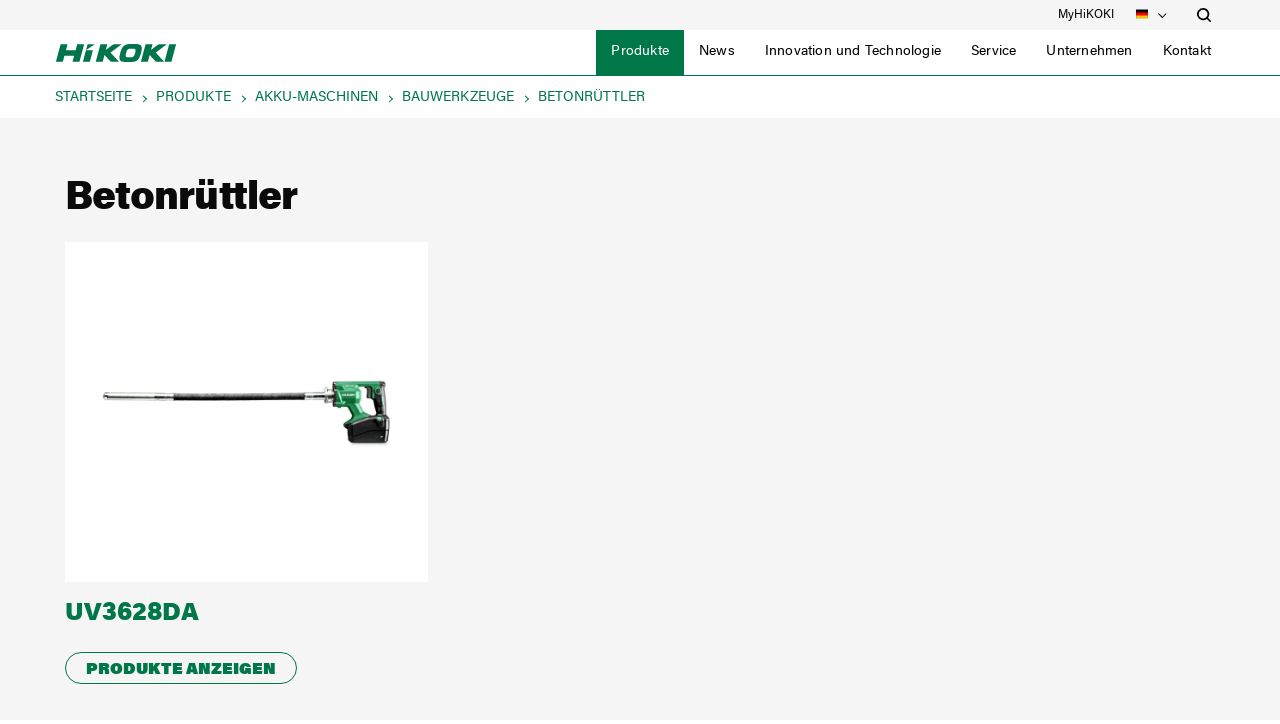

--- FILE ---
content_type: text/html; charset=utf-8
request_url: https://hikoki-powertools.eu/de/de/maschinen-und-zubehoer/akku-maschinen/bauwerkzeuge/betonruettler/
body_size: 187156
content:
<!DOCTYPE html>
<html lang="de" translate="no">
<head>

<meta charset="utf-8">
<!-- 
	This website is powered by TYPO3 - inspiring people to share!
	TYPO3 is a free open source Content Management Framework initially created by Kasper Skaarhoj and licensed under GNU/GPL.
	TYPO3 is copyright 1998-2026 of Kasper Skaarhoj. Extensions are copyright of their respective owners.
	Information and contribution at https://typo3.org/
-->


<link rel="icon" href="/fileadmin/favicon.ico" type="image/vnd.microsoft.icon">
<title>Betonrüttler</title>
<meta http-equiv="x-ua-compatible" content="IE=edge,chrome=1">
<meta name="generator" content="TYPO3 CMS">
<meta name="description" content="Alle HiKOKI-Produkte auf einen Blick: Lesen Sie mehr über unsere kabellosen, kabelgebundenen und pneumatischen Maschinen, Akkus, Ladegeräte und Zubehör.">
<meta name="viewport" content="width=device-width, initial-scale=1">
<meta name="keywords" content="Alle HiKOKI Maschinen auf einen Blick">
<meta name="robots" content=",">
<meta property="og:title" content="Alle HiKOKI Maschinen auf einen Blick">
<meta property="og:description" content="Alle HiKOKI-Produkte auf einen Blick: Lesen Sie mehr über unsere kabellosen, kabelgebundenen und pneumatischen Maschinen, Akkus, Ladegeräte und Zubehör.">
<meta name="twitter:card" content="summary">
<meta name="twitter:title" content="Alle HiKOKI Maschinen auf einen Blick">
<meta name="twitter:description" content="Alle HiKOKI-Produkte auf einen Blick: Lesen Sie mehr über unsere kabellosen, kabelgebundenen und pneumatischen Maschinen, Akkus, Ladegeräte und Zubehör.">
<meta name="color-scheme" content="light">

<link rel="stylesheet" href="/_assets/5d8b9f09679dc63b809d410272f2c8ce/Css/frontend.min.css?1768395418" media="all">

<link rel="stylesheet" href="/_assets/ace5d898df31977df562bca5e4aead68/Themes/bootstrap4-modal/cookieman-theme.min.css?1768395418" media="all">
<link rel="stylesheet" href="/_assets/178d786a7f07f57a63422cf450236835/CSS/main.css?1768395471" media="all">
<link rel="stylesheet" href="https://cdn.vidstack.io/player/theme.css" media="all">
<link rel="stylesheet" href="https://cdn.vidstack.io/player/video.css" media="all">







  <link rel="apple-touch-icon" sizes="180x180" href="/fileadmin/apple-touch-icon.png">
  <link rel="icon" type="image/png" sizes="32x32" href="/fileadmin/favicon-32x32.png">
  <link rel="icon" type="image/png" sizes="16x16" href="/fileadmin/favicon-16x16.png">
  <link rel="manifest" href="/fileadmin/site.webmanifest">
  <link rel="mask-icon" href="/fileadmin/safari-pinned-tab.svg" color="#007749">
  <link rel="shortcut icon" href="/fileadmin/favicon.ico">
  <meta name="msapplication-TileColor" content="#007749">
  <meta name="msapplication-config" content="/fileadmin/browserconfig.xml">
  <meta name="theme-color" content="#007749">
<link rel="canonical" href="https://hikoki-powertools.eu/de/de/maschinen-und-zubehoer/akku-maschinen/bauwerkzeuge/betonruettler/"/>

<link rel="alternate" hreflang="en-gb" href="https://hikoki-powertools.eu/en/machines-accessories/akku-maschinen/bauwerkzeuge/betonruettler/"/>
<link rel="alternate" hreflang="nl-NL" href="https://hikoki-powertools.eu/nl/nl/machines-en-toebehoren/?tx_hikoki_product%5Baction%5D=productgroup&amp;tx_hikoki_product%5Bcontroller%5D=Product&amp;tx_hikoki_product%5Bproductgroup_id%5D=313&amp;cHash=32a28a25105cbd8232c0f37b60626d1c"/>
<link rel="alternate" hreflang="en-GB" href="https://hikoki-powertools.eu/uk/en/machines-accessories/?tx_hikoki_product%5Baction%5D=productgroup&amp;tx_hikoki_product%5Bcontroller%5D=Product&amp;tx_hikoki_product%5Bproductgroup_id%5D=313&amp;cHash=32a28a25105cbd8232c0f37b60626d1c"/>
<link rel="alternate" hreflang="fr-BE" href="https://hikoki-powertools.eu/be/fr/machines-et-accessoires/?tx_hikoki_product%5Baction%5D=productgroup&amp;tx_hikoki_product%5Bcontroller%5D=Product&amp;tx_hikoki_product%5Bproductgroup_id%5D=313&amp;cHash=32a28a25105cbd8232c0f37b60626d1c"/>
<link rel="alternate" hreflang="nl-BE" href="https://hikoki-powertools.eu/be/nl/machines-accessoires/?tx_hikoki_product%5Baction%5D=productgroup&amp;tx_hikoki_product%5Bcontroller%5D=Product&amp;tx_hikoki_product%5Bproductgroup_id%5D=313&amp;cHash=32a28a25105cbd8232c0f37b60626d1c"/>
<link rel="alternate" hreflang="cz-CZ" href="https://hikoki-powertools.eu/cz/cs/stroje-a-prislusenstvi/?tx_hikoki_product%5Baction%5D=productgroup&amp;tx_hikoki_product%5Bcontroller%5D=Product&amp;tx_hikoki_product%5Bproductgroup_id%5D=313&amp;cHash=32a28a25105cbd8232c0f37b60626d1c"/>
<link rel="alternate" hreflang="es-ES" href="https://hikoki-powertools.eu/es/es/machines-accessories/?tx_hikoki_product%5Baction%5D=productgroup&amp;tx_hikoki_product%5Bcontroller%5D=Product&amp;tx_hikoki_product%5Bproductgroup_id%5D=313&amp;cHash=32a28a25105cbd8232c0f37b60626d1c"/>
<link rel="alternate" hreflang="fr-FR" href="https://hikoki-powertools.eu/fr/fr/machines-et-accessoires/?tx_hikoki_product%5Baction%5D=productgroup&amp;tx_hikoki_product%5Bcontroller%5D=Product&amp;tx_hikoki_product%5Bproductgroup_id%5D=313&amp;cHash=32a28a25105cbd8232c0f37b60626d1c"/>
<link rel="alternate" hreflang="de-DE" href="https://hikoki-powertools.eu/de/de/maschinen-und-zubehoer/akku-maschinen/bauwerkzeuge/betonruettler/"/>
<link rel="alternate" hreflang="it-IT" href="https://hikoki-powertools.eu/it/it/macchine-e-accessori/?tx_hikoki_product%5Baction%5D=productgroup&amp;tx_hikoki_product%5Bcontroller%5D=Product&amp;tx_hikoki_product%5Bproductgroup_id%5D=313&amp;cHash=32a28a25105cbd8232c0f37b60626d1c"/>
<link rel="alternate" hreflang="hu-HU" href="https://hikoki-powertools.eu/hu/hu/gepek-es-tartozekok/?tx_hikoki_product%5Baction%5D=productgroup&amp;tx_hikoki_product%5Bcontroller%5D=Product&amp;tx_hikoki_product%5Bproductgroup_id%5D=313&amp;cHash=32a28a25105cbd8232c0f37b60626d1c"/>
<link rel="alternate" hreflang="pl-PL" href="https://hikoki-powertools.eu/pl/pl/maszyny-i-akcesoria/?tx_hikoki_product%5Baction%5D=productgroup&amp;tx_hikoki_product%5Bcontroller%5D=Product&amp;tx_hikoki_product%5Bproductgroup_id%5D=313&amp;cHash=32a28a25105cbd8232c0f37b60626d1c"/>
<link rel="alternate" hreflang="ro-RO" href="https://hikoki-powertools.eu/ro/ro/masini-si-accesorii/?tx_hikoki_product%5Baction%5D=productgroup&amp;tx_hikoki_product%5Bcontroller%5D=Product&amp;tx_hikoki_product%5Bproductgroup_id%5D=313&amp;cHash=32a28a25105cbd8232c0f37b60626d1c"/>
<link rel="alternate" hreflang="de-AT" href="https://hikoki-powertools.eu/at/de/maschinen-und-zubehoer/?tx_hikoki_product%5Baction%5D=productgroup&amp;tx_hikoki_product%5Bcontroller%5D=Product&amp;tx_hikoki_product%5Bproductgroup_id%5D=313&amp;cHash=32a28a25105cbd8232c0f37b60626d1c"/>
<link rel="alternate" hreflang="pt-PT" href="https://hikoki-powertools.eu/pt/pt/maquinas-e-acessorios/?tx_hikoki_product%5Baction%5D=productgroup&amp;tx_hikoki_product%5Bcontroller%5D=Product&amp;tx_hikoki_product%5Bproductgroup_id%5D=313&amp;cHash=32a28a25105cbd8232c0f37b60626d1c"/>
<link rel="alternate" hreflang="x-default" href="https://hikoki-powertools.eu/en/machines-accessories/akku-maschinen/bauwerkzeuge/betonruettler/"/>
<!-- This site is optimized with the Yoast SEO for TYPO3 plugin - https://yoast.com/typo3-extensions-seo/ -->
<script type="application/ld+json">[{"@context":"https:\/\/www.schema.org","@type":"BreadcrumbList","itemListElement":[{"@type":"ListItem","position":1,"item":{"@id":"https:\/\/hikoki-powertools.eu\/de\/de\/","name":"Startseite"}},{"@type":"ListItem","position":2,"item":{"@id":"https:\/\/hikoki-powertools.eu\/de\/de\/maschinen-und-zubehoer\/","name":"Produkte"}}]}]</script>
</head>
<body class="doktype1 BackendLayout-Default" data-page-id="2">

    
<div class="Header-offcanvasMenu">
    
        <div class="Header-offcanvasMenuItem is-active">
            <a class="Header-offcanvasMenuLink" href="/de/de/maschinen-und-zubehoer/" target=""
                title="Produkte">Produkte</a>
            <div class="Header-offcanvasMenuSubnavigation">
                
                    
                
            </div>
        </div>
    
        <div class="Header-offcanvasMenuItem ">
            <a class="Header-offcanvasMenuLink" href="/de/de/news/" target=""
                title="News">News</a>
            <div class="Header-offcanvasMenuSubnavigation">
                
                    
                        <div class="Header-offcanvasMenuSubnavigation-item">
                            <a class="Header-offcanvasMenuSubnavigation-link" href="/de/de/news/aktionen/"
                                target="" title="Aktionen">Aktionen</a>
                        </div>
                    
                        <div class="Header-offcanvasMenuSubnavigation-item">
                            <a class="Header-offcanvasMenuSubnavigation-link" href="/de/de/news/produktneuheiten/"
                                target="" title="Produktneuheiten">Produktneuheiten</a>
                        </div>
                    
                
            </div>
        </div>
    
        <div class="Header-offcanvasMenuItem ">
            <a class="Header-offcanvasMenuLink" href="/de/de/innovation-und-technologie/produktinnovationen/" target=""
                title="Innovation und Technologie">Innovation und Technologie</a>
            <div class="Header-offcanvasMenuSubnavigation">
                
                    
                        <div class="Header-offcanvasMenuSubnavigation-item">
                            <a class="Header-offcanvasMenuSubnavigation-link" href="/de/de/innovation-und-technologie/multi-volt-akkusystem/"
                                target="" title="MULTI VOLT Akkusystem">MULTI VOLT Akkusystem</a>
                        </div>
                    
                        <div class="Header-offcanvasMenuSubnavigation-item">
                            <a class="Header-offcanvasMenuSubnavigation-link" href="/de/de/innovation-und-technologie/technologien/"
                                target="" title="Technologien">Technologien</a>
                        </div>
                    
                        <div class="Header-offcanvasMenuSubnavigation-item">
                            <a class="Header-offcanvasMenuSubnavigation-link" href="/de/de/innovation-und-technologie/produktinnovationen/"
                                target="" title="Produktinnovationen">Produktinnovationen</a>
                        </div>
                    
                
            </div>
        </div>
    
        <div class="Header-offcanvasMenuItem ">
            <a class="Header-offcanvasMenuLink" href="/de/de/service/" target=""
                title="Service">Service</a>
            <div class="Header-offcanvasMenuSubnavigation">
                
                    
                        <div class="Header-offcanvasMenuSubnavigation-item">
                            <a class="Header-offcanvasMenuSubnavigation-link" href="/de/de/service/garantie-und-reparatur/"
                                target="" title="Garantie und Reparatur">Garantie und Reparatur</a>
                        </div>
                    
                        <div class="Header-offcanvasMenuSubnavigation-item">
                            <a class="Header-offcanvasMenuSubnavigation-link" href="/de/de/service/haendlersuche/"
                                target="" title="Händlersuche">Händlersuche</a>
                        </div>
                    
                        <div class="Header-offcanvasMenuSubnavigation-item">
                            <a class="Header-offcanvasMenuSubnavigation-link" href="/de/de/service/dokumente/"
                                target="" title="Dokumente">Dokumente</a>
                        </div>
                    
                
            </div>
        </div>
    
        <div class="Header-offcanvasMenuItem ">
            <a class="Header-offcanvasMenuLink" href="/de/de/unternehmen/" target=""
                title="Unternehmen">Unternehmen</a>
            <div class="Header-offcanvasMenuSubnavigation">
                
                    
                        <div class="Header-offcanvasMenuSubnavigation-item">
                            <a class="Header-offcanvasMenuSubnavigation-link" href="/de/de/unternehmen/ueber-hikoki/"
                                target="" title="Über HiKOKI">Über HiKOKI</a>
                        </div>
                    
                        <div class="Header-offcanvasMenuSubnavigation-item">
                            <a class="Header-offcanvasMenuSubnavigation-link" href="/de/de/uber-uns/hikoki-weltweit/"
                                target="" title="HiKOKI weltweit">HiKOKI weltweit</a>
                        </div>
                    
                        <div class="Header-offcanvasMenuSubnavigation-item">
                            <a class="Header-offcanvasMenuSubnavigation-link" href="https://metabo.wd3.myworkdayjobs.com/de-DE/kokicareers"
                                target="" title="Karriere">Karriere</a>
                        </div>
                    
                        <div class="Header-offcanvasMenuSubnavigation-item">
                            <a class="Header-offcanvasMenuSubnavigation-link" href="/de/de/unternehmen/compliance/"
                                target="" title="Compliance">Compliance</a>
                        </div>
                    
                
            </div>
        </div>
    
        <div class="Header-offcanvasMenuItem ">
            <a class="Header-offcanvasMenuLink" href="/de/de/kontakt/" target=""
                title="Kontakt">Kontakt</a>
            <div class="Header-offcanvasMenuSubnavigation">
                
                    
                
            </div>
        </div>
    
    <div class="Header-offcanvasMenuItem">
        
            <a class="Header-offcanvasMenuLink" target="_blank" href="https://my.hikoki-powertools.eu/" rel="noreferrer">
                MyHiKOKI
                <span class="Header-myHikoki"></span>
            </a>
        
        
        
    </div>
</div>



    

<svg class="ClippingPath-placeholder" height="0" width="0">
    <defs>
        <clipPath id="svgPathMobile" clipPathUnits="objectBoundingBox">
            <path d="M0,1 L0,0 H1 V0.85 L0.79,1 Z" />
        </clipPath>
        <clipPath id="svgPath" clipPathUnits="objectBoundingBox">
            <path d="M0.001,1 L0.001,0.002 l1,0,0,0.853,-0.125,0.147,-0.875,0" />
        </clipPath>
        <clipPath id="svgPathTop" clipPathUnits="objectBoundingBox">
            <path d="M1,0.002 l0,1,-1,0,0,-0.853 L0.126,0.002 l0.875,0 h0" />
        </clipPath>
        <clipPath id="svgPath4K" clipPathUnits="objectBoundingBox">
            <path d="M0.001,1 L0.001,0.003 l1,-0.001,0,0.852,-0.075,0.147,-0.527,0,-0.397,0.001" />
        </clipPath>
        <clipPath id="svgEnergyCard" clipPathUnits="objectBoundingBox">
            <path d="M1,1 L0.811,0 H0" />
        </clipPath>
    </defs>
</svg>
<div class="HeaderWrapper">
    <div class="Header">
        <div class="Header-menu hide-for-xlarge">
            <div class="Header-logo">
                <a href="/de/de/">
                    <svg id="layer" xmlns="http://www.w3.org/2000/svg" viewBox="0 0 600 89.9">
                        <defs>
                            <style>
                                .cls-1 {
                                    fill: #00744a
                                }
                            </style>
                        </defs>
                        <path class="cls-1"
                            d="M385.1 0c-36.3 0-51.9 0-63.7 44.1-12.3 45.8 3.3 45.8 39.6 45.8s51.9 0 64.2-45.8C437 0 419.7 0 385.1 0m10.6 44.6c-5.9 22-11.1 22-28.4 22s-22.5 0-16.6-22c5.7-21.2 10.9-21.2 28.2-21.2s22.5 0 16.8 21.2M169.5 88.2h-34.6l15.3-57.1h34.6z">
                        </path>
                        <path class="cls-1"
                            d="M150.2 31.1l7.9-29.4h34.6zm-44-29.4l-7.9 29.4H49.9l7.9-29.4H23.2L0 88.2h34.6l7.9-29.4h48.4L83 88.2h34.6l23.2-86.5zm470.6 86.5h-34.6l23.2-86.5H600zM327.6 1.7h-38.1c-3.4 0-5.7 1.7-8 3.5l-32.3 24.3 7.4-27.7h-34.5l-23.2 86.4h34.6l8.9-33.2 27.7 29.7c1.6 1.7 3.2 3.5 6.7 3.5h38L272.7 43l54.9-41.3m225.7 0h-38.1c-3.5 0-5.7 1.7-8.1 3.5l-32.2 24.3 7.4-27.7h-34.6l-23.2 86.5h34.6l8.9-33.2 27.7 29.7c1.6 1.7 3.2 3.5 6.7 3.5h38l-42.1-45.2 55-41.4">
                        </path>
                    </svg>
                </a>
            </div>
        </div>
        <div class="Header-topMenu hide-for-small show-for-xlarge">
            <div class="Header-topMenuWrapper">
                
                    <a class="Header-login" target="_blank" href="https://my.hikoki-powertools.eu/" rel="noreferrer">
                        MyHiKOKI
                        <span class="Header-myHikoki"></span>
                    </a>
                
                
                
                <div class="Header-language">
                    
                        
                            
                        
                            
                        
                            
                        
                            
                        
                            
                        
                            
                        
                            
                        
                            
                        
                            
                                <div class="Header-language-active">
                                    <span class="t3js-icon icon icon-size-small icon-state-default icon-flags-de" data-identifier="flags-de" aria-hidden="true">
	<span class="icon-markup">
<img src="/_assets/1ee1d3e909b58d32e30dcea666dd3224/Icons/Flags/de.webp" width="16" height="16" alt="" />
	</span>
	
</span>
                                    
                                        <span class="Header-language-arrow"></span>
                                    
                                </div>
                            
                        
                            
                        
                            
                        
                            
                        
                            
                        
                            
                        
                            
                        
                        
                            <ul id="languageselect__list" class="Header-languageList">
                                
                                    
                                        <!--  -->
                                        <li class="Header-languageListItem">
                                            <a href="/en/machines-accessories/">
                                                <span class="t3js-icon icon icon-size-small icon-state-default icon-flags-eu" data-identifier="flags-eu" aria-hidden="true">
	<span class="icon-markup">
<img src="/_assets/1ee1d3e909b58d32e30dcea666dd3224/Icons/Flags/eu.webp" width="16" height="16" alt="" />
	</span>
	
</span>
                                                Europe
                                            </a>
                                        </li>
                                        <!--  -->
                                    
                                
                                    
                                        <!--  -->
                                        <li class="Header-languageListItem">
                                            <a href="/nl/nl/machines-en-toebehoren/">
                                                <span class="t3js-icon icon icon-size-small icon-state-default icon-flags-nl" data-identifier="flags-nl" aria-hidden="true">
	<span class="icon-markup">
<img src="/_assets/1ee1d3e909b58d32e30dcea666dd3224/Icons/Flags/nl.webp" width="16" height="16" alt="" />
	</span>
	
</span>
                                                Netherlands
                                            </a>
                                        </li>
                                        <!--  -->
                                    
                                
                                    
                                        <!--  -->
                                        <li class="Header-languageListItem">
                                            <a href="/uk/en/machines-accessories/">
                                                <span class="t3js-icon icon icon-size-small icon-state-default icon-flags-gb" data-identifier="flags-gb" aria-hidden="true">
	<span class="icon-markup">
<img src="/_assets/1ee1d3e909b58d32e30dcea666dd3224/Icons/Flags/gb.webp" width="16" height="16" alt="" />
	</span>
	
</span>
                                                UK
                                            </a>
                                        </li>
                                        <!--  -->
                                    
                                
                                    
                                        <!--  -->
                                        <li class="Header-languageListItem">
                                            <a href="/be/fr/machines-et-accessoires/">
                                                <span class="t3js-icon icon icon-size-small icon-state-default icon-flags-be" data-identifier="flags-be" aria-hidden="true">
	<span class="icon-markup">
<img src="/_assets/1ee1d3e909b58d32e30dcea666dd3224/Icons/Flags/be.webp" width="16" height="16" alt="" />
	</span>
	
</span>
                                                Belgium - FR
                                            </a>
                                        </li>
                                        <!--  -->
                                    
                                
                                    
                                        <!--  -->
                                        <li class="Header-languageListItem">
                                            <a href="/be/nl/machines-accessoires/">
                                                <span class="t3js-icon icon icon-size-small icon-state-default icon-flags-be" data-identifier="flags-be" aria-hidden="true">
	<span class="icon-markup">
<img src="/_assets/1ee1d3e909b58d32e30dcea666dd3224/Icons/Flags/be.webp" width="16" height="16" alt="" />
	</span>
	
</span>
                                                Belgium - NL
                                            </a>
                                        </li>
                                        <!--  -->
                                    
                                
                                    
                                        <!--  -->
                                        <li class="Header-languageListItem">
                                            <a href="/cz/cs/stroje-a-prislusenstvi/">
                                                <span class="t3js-icon icon icon-size-small icon-state-default icon-flags-cz" data-identifier="flags-cz" aria-hidden="true">
	<span class="icon-markup">
<img src="/_assets/1ee1d3e909b58d32e30dcea666dd3224/Icons/Flags/cz.webp" width="16" height="16" alt="" />
	</span>
	
</span>
                                                Czech Republic
                                            </a>
                                        </li>
                                        <!--  -->
                                    
                                
                                    
                                        <!--  -->
                                        <li class="Header-languageListItem">
                                            <a href="/es/es/machines-accessories/">
                                                <span class="t3js-icon icon icon-size-small icon-state-default icon-flags-es" data-identifier="flags-es" aria-hidden="true">
	<span class="icon-markup">
<img src="/_assets/1ee1d3e909b58d32e30dcea666dd3224/Icons/Flags/es.webp" width="16" height="16" alt="" />
	</span>
	
</span>
                                                Spain
                                            </a>
                                        </li>
                                        <!--  -->
                                    
                                
                                    
                                        <!--  -->
                                        <li class="Header-languageListItem">
                                            <a href="/fr/fr/machines-et-accessoires/">
                                                <span class="t3js-icon icon icon-size-small icon-state-default icon-flags-fr" data-identifier="flags-fr" aria-hidden="true">
	<span class="icon-markup">
<img src="/_assets/1ee1d3e909b58d32e30dcea666dd3224/Icons/Flags/fr.webp" width="16" height="16" alt="" />
	</span>
	
</span>
                                                France
                                            </a>
                                        </li>
                                        <!--  -->
                                    
                                
                                    
                                
                                    
                                        <!--  -->
                                        <li class="Header-languageListItem">
                                            <a href="/it/it/macchine-e-accessori/">
                                                <span class="t3js-icon icon icon-size-small icon-state-default icon-flags-it" data-identifier="flags-it" aria-hidden="true">
	<span class="icon-markup">
<img src="/_assets/1ee1d3e909b58d32e30dcea666dd3224/Icons/Flags/it.webp" width="16" height="16" alt="" />
	</span>
	
</span>
                                                Italy
                                            </a>
                                        </li>
                                        <!--  -->
                                    
                                
                                    
                                        <!--  -->
                                        <li class="Header-languageListItem">
                                            <a href="/hu/hu/gepek-es-tartozekok/">
                                                <span class="t3js-icon icon icon-size-small icon-state-default icon-flags-hu" data-identifier="flags-hu" aria-hidden="true">
	<span class="icon-markup">
<img src="/_assets/1ee1d3e909b58d32e30dcea666dd3224/Icons/Flags/hu.webp" width="16" height="16" alt="" />
	</span>
	
</span>
                                                Hungary
                                            </a>
                                        </li>
                                        <!--  -->
                                    
                                
                                    
                                        <!--  -->
                                        <li class="Header-languageListItem">
                                            <a href="/pl/pl/maszyny-i-akcesoria/">
                                                <span class="t3js-icon icon icon-size-small icon-state-default icon-flags-pl" data-identifier="flags-pl" aria-hidden="true">
	<span class="icon-markup">
<img src="/_assets/1ee1d3e909b58d32e30dcea666dd3224/Icons/Flags/pl.webp" width="16" height="16" alt="" />
	</span>
	
</span>
                                                Poland
                                            </a>
                                        </li>
                                        <!--  -->
                                    
                                
                                    
                                        <!--  -->
                                        <li class="Header-languageListItem">
                                            <a href="/ro/ro/masini-si-accesorii/">
                                                <span class="t3js-icon icon icon-size-small icon-state-default icon-flags-ro" data-identifier="flags-ro" aria-hidden="true">
	<span class="icon-markup">
<img src="/_assets/1ee1d3e909b58d32e30dcea666dd3224/Icons/Flags/ro.webp" width="16" height="16" alt="" />
	</span>
	
</span>
                                                Romania
                                            </a>
                                        </li>
                                        <!--  -->
                                    
                                
                                    
                                        <!--  -->
                                        <li class="Header-languageListItem">
                                            <a href="/at/de/maschinen-und-zubehoer/">
                                                <span class="t3js-icon icon icon-size-small icon-state-default icon-flags-at" data-identifier="flags-at" aria-hidden="true">
	<span class="icon-markup">
<img src="/_assets/1ee1d3e909b58d32e30dcea666dd3224/Icons/Flags/at.webp" width="16" height="16" alt="" />
	</span>
	
</span>
                                                Austria
                                            </a>
                                        </li>
                                        <!--  -->
                                    
                                
                                    
                                        <!--  -->
                                        <li class="Header-languageListItem">
                                            <a href="/pt/pt/maquinas-e-acessorios/">
                                                <span class="t3js-icon icon icon-size-small icon-state-default icon-flags-pt" data-identifier="flags-pt" aria-hidden="true">
	<span class="icon-markup">
<img src="/_assets/1ee1d3e909b58d32e30dcea666dd3224/Icons/Flags/pt.webp" width="16" height="16" alt="" />
	</span>
	
</span>
                                                Portugal
                                            </a>
                                        </li>
                                        <!--  -->
                                    
                                
                            </ul>
                        
                    
                </div>
                <div class="Header-search">
                    <div class="Header-searchIcon">
                        <svg data-name="Layer 1" xmlns="http://www.w3.org/2000/svg" viewBox="0 0 16 16">
                            <path
                                d="M15.7 14.3l-3.11-3.11A7 7 0 007 0a7 7 0 104.19 12.6l3.11 3.1a.92.92 0 00.7.3 1 1 0 001-1 .92.92 0 00-.3-.7zM2 7a5 5 0 115 5 5 5 0 01-5-5z" />
                        </svg>
                    </div>
                </div>
                <div class="Header-searchFormWrapper">
                    <div class="Header-searchForm">
                        <form action="/de/de/suche/" method="get">
                            <input name="q"
                                placeholder="Suche"
                                type="text" class="Header-searchInput">
                            <button type="submit" class="Header-searchButton"
                                aria-label="Suche">
                                <svg data-name="Layer 1" xmlns="http://www.w3.org/2000/svg" viewBox="0 0 16 16">
                                    <path
                                        d="M15.7 14.3l-3.11-3.11A7 7 0 007 0a7 7 0 104.19 12.6l3.11 3.1a.92.92 0 00.7.3 1 1 0 001-1 .92.92 0 00-.3-.7zM2 7a5 5 0 115 5 5 5 0 01-5-5z" />
                                </svg>
                            </button>
                            <div class="Header-searchClose">
                                &#10006;
                            </div>
                        </form>
                    </div>
                </div>
            </div>
        </div>
        <div class="Header-menu hide-for-small show-for-xlarge">
            <div class="Header-menuWrapper">
                <div class="Header-logo">
                    <a href="/de/de/">
                        <svg id="layer" xmlns="http://www.w3.org/2000/svg" viewBox="0 0 600 89.9">
                            <defs>
                                <style>
                                    .cls-1 {
                                        fill: #00744a
                                    }
                                </style>
                            </defs>
                            <path class="cls-1"
                                d="M385.1 0c-36.3 0-51.9 0-63.7 44.1-12.3 45.8 3.3 45.8 39.6 45.8s51.9 0 64.2-45.8C437 0 419.7 0 385.1 0m10.6 44.6c-5.9 22-11.1 22-28.4 22s-22.5 0-16.6-22c5.7-21.2 10.9-21.2 28.2-21.2s22.5 0 16.8 21.2M169.5 88.2h-34.6l15.3-57.1h34.6z">
                            </path>
                            <path class="cls-1"
                                d="M150.2 31.1l7.9-29.4h34.6zm-44-29.4l-7.9 29.4H49.9l7.9-29.4H23.2L0 88.2h34.6l7.9-29.4h48.4L83 88.2h34.6l23.2-86.5zm470.6 86.5h-34.6l23.2-86.5H600zM327.6 1.7h-38.1c-3.4 0-5.7 1.7-8 3.5l-32.3 24.3 7.4-27.7h-34.5l-23.2 86.4h34.6l8.9-33.2 27.7 29.7c1.6 1.7 3.2 3.5 6.7 3.5h38L272.7 43l54.9-41.3m225.7 0h-38.1c-3.5 0-5.7 1.7-8.1 3.5l-32.2 24.3 7.4-27.7h-34.6l-23.2 86.5h34.6l8.9-33.2 27.7 29.7c1.6 1.7 3.2 3.5 6.7 3.5h38l-42.1-45.2 55-41.4">
                            </path>
                        </svg>
                    </a>
                </div>
                <div class="Header-menu-center">
                    
                        <div class="Header-menuItem is-active">
                            <a class="Header-menuLink" href="/de/de/maschinen-und-zubehoer/"
                                target=""
                                title="Produkte">Produkte</a>
                            
                                    <div class="Header-menuSubnavigation">
                                        <div class="Header-menuSubnavigation-categoryWrapper">
                                            
                                                
                                                    <div class="Header-menuSubnavigation-category">
                                                        <a href="/de/de/maschinen-und-zubehoer/akku-maschinen/">
                                                            <div class="Header-menuSubnavigation-menu-imageWrapper">
                                                                
    
            
                <picture class="SubMenuItem-image"  >
                    <source media="(max-width: 551px)" srcset="/fileadmin/import_files/1-homepage-dropdown-m-a-cordless.jpg"/>
                    <source media="(max-width: 767px)" srcset="/fileadmin/import_files/1-homepage-dropdown-m-a-cordless.jpg"/>
                    <source media="(max-width: 1080px)" srcset="/fileadmin/import_files/1-homepage-dropdown-m-a-cordless.jpg"/>
                    <source media="(max-width: 1440px)" srcset="/fileadmin/import_files/1-homepage-dropdown-m-a-cordless.jpg"/>
                    <img class="SubMenuItem-image" loading="lazy" src="/fileadmin/import_files/1-homepage-dropdown-m-a-cordless.jpg" width="370" height="370" alt="" />
                </picture>
            
        

                                                            </div>
                                                            <span
                                                                class="Header-menuSubnavigation-categoryLink">Akku-Maschinen</span>
                                                        </a>
                                                    </div>
                                                
                                                    <div class="Header-menuSubnavigation-category">
                                                        <a href="/de/de/maschinen-und-zubehoer/akkus-und-ladegeraete/">
                                                            <div class="Header-menuSubnavigation-menu-imageWrapper">
                                                                
    
            
                <picture class="SubMenuItem-image"  >
                    <source media="(max-width: 551px)" srcset="/fileadmin/_processed_/8/c/csm_uc18fslwez-side_31c3534b27.jpg"/>
                    <source media="(max-width: 767px)" srcset="/fileadmin/_processed_/8/c/csm_uc18fslwez-side_365da3a93c.jpg"/>
                    <source media="(max-width: 1080px)" srcset="/fileadmin/import_files/uc18fslwez-side.jpg"/>
                    <source media="(max-width: 1440px)" srcset="/fileadmin/import_files/uc18fslwez-side.jpg"/>
                    <img class="SubMenuItem-image" loading="lazy" src="/fileadmin/import_files/uc18fslwez-side.jpg" width="800" height="800" alt="" />
                </picture>
            
        

                                                            </div>
                                                            <span
                                                                class="Header-menuSubnavigation-categoryLink">Akkus und Ladegeräte</span>
                                                        </a>
                                                    </div>
                                                
                                                    <div class="Header-menuSubnavigation-category">
                                                        <a href="/de/de/maschinen-und-zubehoer/kabelgebundene-maschinen/">
                                                            <div class="Header-menuSubnavigation-menu-imageWrapper">
                                                                
    
            
                <picture class="SubMenuItem-image"  >
                    <source media="(max-width: 551px)" srcset="/fileadmin/import_files/1-homepage-dropdown-m-a-corded.jpg"/>
                    <source media="(max-width: 767px)" srcset="/fileadmin/import_files/1-homepage-dropdown-m-a-corded.jpg"/>
                    <source media="(max-width: 1080px)" srcset="/fileadmin/import_files/1-homepage-dropdown-m-a-corded.jpg"/>
                    <source media="(max-width: 1440px)" srcset="/fileadmin/import_files/1-homepage-dropdown-m-a-corded.jpg"/>
                    <img class="SubMenuItem-image" loading="lazy" src="/fileadmin/import_files/1-homepage-dropdown-m-a-corded.jpg" width="370" height="370" alt="" />
                </picture>
            
        

                                                            </div>
                                                            <span
                                                                class="Header-menuSubnavigation-categoryLink">Kabelgebundene-Maschinen</span>
                                                        </a>
                                                    </div>
                                                
                                                    <div class="Header-menuSubnavigation-category">
                                                        <a href="/de/de/maschinen-und-zubehoer/druckluft-maschinen/">
                                                            <div class="Header-menuSubnavigation-menu-imageWrapper">
                                                                
    
            
                <picture class="SubMenuItem-image"  >
                    <source media="(max-width: 551px)" srcset="/fileadmin/import_files/1-homepage-dropdown-m-a-pneumatic-air.jpg"/>
                    <source media="(max-width: 767px)" srcset="/fileadmin/import_files/1-homepage-dropdown-m-a-pneumatic-air.jpg"/>
                    <source media="(max-width: 1080px)" srcset="/fileadmin/import_files/1-homepage-dropdown-m-a-pneumatic-air.jpg"/>
                    <source media="(max-width: 1440px)" srcset="/fileadmin/import_files/1-homepage-dropdown-m-a-pneumatic-air.jpg"/>
                    <img class="SubMenuItem-image" loading="lazy" src="/fileadmin/import_files/1-homepage-dropdown-m-a-pneumatic-air.jpg" width="370" height="370" alt="" />
                </picture>
            
        

                                                            </div>
                                                            <span
                                                                class="Header-menuSubnavigation-categoryLink">Druckluft-Maschinen</span>
                                                        </a>
                                                    </div>
                                                
                                                    <div class="Header-menuSubnavigation-category">
                                                        <a href="/de/de/maschinen-und-zubehoer/zubehoer/">
                                                            <div class="Header-menuSubnavigation-menu-imageWrapper">
                                                                
    
            
                <picture class="SubMenuItem-image"  >
                    <source media="(max-width: 551px)" srcset="/fileadmin/import_files/homepage-dropdown-m-a-accessories2024.jpg"/>
                    <source media="(max-width: 767px)" srcset="/fileadmin/import_files/homepage-dropdown-m-a-accessories2024.jpg"/>
                    <source media="(max-width: 1080px)" srcset="/fileadmin/import_files/homepage-dropdown-m-a-accessories2024.jpg"/>
                    <source media="(max-width: 1440px)" srcset="/fileadmin/import_files/homepage-dropdown-m-a-accessories2024.jpg"/>
                    <img class="SubMenuItem-image" loading="lazy" src="/fileadmin/import_files/homepage-dropdown-m-a-accessories2024.jpg" width="370" height="370" alt="" />
                </picture>
            
        

                                                            </div>
                                                            <span
                                                                class="Header-menuSubnavigation-categoryLink">Zubehör</span>
                                                        </a>
                                                    </div>
                                                
                                            
                                        </div>
                                    </div>
                                
                        </div>
                    
                        <div class="Header-menuItem ">
                            <a class="Header-menuLink" href="/de/de/news/"
                                target=""
                                title="News">News</a>
                            
                                    
                                        <div class="Header-menuSubnavigation">
                                            <div class="Header-menuSubnavigation-menuWrapper">
                                                
                                                    <div class="Header-menuSubnavigation-menu">
                                                        
                                                                <a class="Header-menuSubnavigation-menuLink Header-menuSubnavigation-menuLink--level2" href="/de/de/news/aktionen/">
                                                                    <div
                                                                        class="Header-menuSubnavigation-menu-imageWrapper">
                                                                        
                                                                            
    
            
                <picture class="SubMenuItem-image"  >
                    <source media="(max-width: 551px)" srcset="/fileadmin/user_upload/1-homepage-dropdown-News-promotions.jpg"/>
                    <source media="(max-width: 767px)" srcset="/fileadmin/user_upload/1-homepage-dropdown-News-promotions.jpg"/>
                    <source media="(max-width: 1080px)" srcset="/fileadmin/user_upload/1-homepage-dropdown-News-promotions.jpg"/>
                    <source media="(max-width: 1440px)" srcset="/fileadmin/user_upload/1-homepage-dropdown-News-promotions.jpg"/>
                    <img class="SubMenuItem-image" alt="[Translate to Deutsch:] " loading="lazy" src="/fileadmin/user_upload/1-homepage-dropdown-News-promotions.jpg" width="220" height="150" title="[Translate to Deutsch:] " />
                </picture>
            
        

                                                                        
                                                                    </div>
                                                                    <span
                                                                        class="Header-menuSubnavigation-menuLinkWrapper">
                                                                        Aktionen
                                                                    </span>
                                                                </a>
                                                            
                                                    </div>
                                                
                                                    <div class="Header-menuSubnavigation-menu">
                                                        
                                                                <a class="Header-menuSubnavigation-menuLink Header-menuSubnavigation-menuLink--level2" href="/de/de/news/produktneuheiten/">
                                                                    <div
                                                                        class="Header-menuSubnavigation-menu-imageWrapper">
                                                                        
                                                                            
    
            
                <picture class="SubMenuItem-image"  >
                    <source media="(max-width: 551px)" srcset="/fileadmin/user_upload/1-homepage-dropdown-News-launches.jpg"/>
                    <source media="(max-width: 767px)" srcset="/fileadmin/user_upload/1-homepage-dropdown-News-launches.jpg"/>
                    <source media="(max-width: 1080px)" srcset="/fileadmin/user_upload/1-homepage-dropdown-News-launches.jpg"/>
                    <source media="(max-width: 1440px)" srcset="/fileadmin/user_upload/1-homepage-dropdown-News-launches.jpg"/>
                    <img class="SubMenuItem-image" alt="[Translate to Deutsch:] " loading="lazy" src="/fileadmin/user_upload/1-homepage-dropdown-News-launches.jpg" width="220" height="150" title="[Translate to Deutsch:] " />
                </picture>
            
        

                                                                        
                                                                    </div>
                                                                    <span
                                                                        class="Header-menuSubnavigation-menuLinkWrapper">
                                                                        Produktneuheiten
                                                                    </span>
                                                                </a>
                                                            
                                                    </div>
                                                
                                            </div>
                                        </div>
                                    
                                
                        </div>
                    
                        <div class="Header-menuItem ">
                            <a class="Header-menuLink" href="/de/de/innovation-und-technologie/produktinnovationen/"
                                target=""
                                title="Innovation und Technologie">Innovation und Technologie</a>
                            
                                    
                                        <div class="Header-menuSubnavigation">
                                            <div class="Header-menuSubnavigation-menuWrapper">
                                                
                                                    <div class="Header-menuSubnavigation-menu">
                                                        
                                                                <a class="Header-menuSubnavigation-menuLink Header-menuSubnavigation-menuLink--level2" href="/de/de/innovation-und-technologie/multi-volt-akkusystem/">
                                                                    <div
                                                                        class="Header-menuSubnavigation-menu-imageWrapper">
                                                                        
                                                                            
    
            
                <picture class="SubMenuItem-image"  >
                    <source media="(max-width: 551px)" srcset="/fileadmin/user_upload/1-homepage-dropdown-I_T-multivolt.jpg"/>
                    <source media="(max-width: 767px)" srcset="/fileadmin/user_upload/1-homepage-dropdown-I_T-multivolt.jpg"/>
                    <source media="(max-width: 1080px)" srcset="/fileadmin/user_upload/1-homepage-dropdown-I_T-multivolt.jpg"/>
                    <source media="(max-width: 1440px)" srcset="/fileadmin/user_upload/1-homepage-dropdown-I_T-multivolt.jpg"/>
                    <img class="SubMenuItem-image" alt="[Translate to Deutsch:] " loading="lazy" src="/fileadmin/user_upload/1-homepage-dropdown-I_T-multivolt.jpg" width="220" height="150" title="[Translate to Deutsch:] " />
                </picture>
            
        

                                                                        
                                                                    </div>
                                                                    <span
                                                                        class="Header-menuSubnavigation-menuLinkWrapper">
                                                                        MULTI VOLT Akkusystem
                                                                    </span>
                                                                </a>
                                                            
                                                    </div>
                                                
                                                    <div class="Header-menuSubnavigation-menu">
                                                        
                                                                <a class="Header-menuSubnavigation-menuLink Header-menuSubnavigation-menuLink--level2" href="/de/de/innovation-und-technologie/technologien/">
                                                                    <div
                                                                        class="Header-menuSubnavigation-menu-imageWrapper">
                                                                        
                                                                            
    
            
                <picture class="SubMenuItem-image"  >
                    <source media="(max-width: 551px)" srcset="/fileadmin/user_upload/1-homepage-dropdown-I_T-technologies.jpg"/>
                    <source media="(max-width: 767px)" srcset="/fileadmin/user_upload/1-homepage-dropdown-I_T-technologies.jpg"/>
                    <source media="(max-width: 1080px)" srcset="/fileadmin/user_upload/1-homepage-dropdown-I_T-technologies.jpg"/>
                    <source media="(max-width: 1440px)" srcset="/fileadmin/user_upload/1-homepage-dropdown-I_T-technologies.jpg"/>
                    <img class="SubMenuItem-image" alt="[Translate to Deutsch:] " loading="lazy" src="/fileadmin/user_upload/1-homepage-dropdown-I_T-technologies.jpg" width="220" height="150" title="[Translate to Deutsch:] " />
                </picture>
            
        

                                                                        
                                                                    </div>
                                                                    <span
                                                                        class="Header-menuSubnavigation-menuLinkWrapper">
                                                                        Technologien
                                                                    </span>
                                                                </a>
                                                            
                                                    </div>
                                                
                                                    <div class="Header-menuSubnavigation-menu">
                                                        
                                                                <a class="Header-menuSubnavigation-menuLink Header-menuSubnavigation-menuLink--level2" href="/de/de/innovation-und-technologie/produktinnovationen/">
                                                                    <div
                                                                        class="Header-menuSubnavigation-menu-imageWrapper">
                                                                        
                                                                            
    
            
                <picture class="SubMenuItem-image"  >
                    <source media="(max-width: 551px)" srcset="/fileadmin/user_upload/1-homepage-dropdown-I_T-innovations.jpg"/>
                    <source media="(max-width: 767px)" srcset="/fileadmin/user_upload/1-homepage-dropdown-I_T-innovations.jpg"/>
                    <source media="(max-width: 1080px)" srcset="/fileadmin/user_upload/1-homepage-dropdown-I_T-innovations.jpg"/>
                    <source media="(max-width: 1440px)" srcset="/fileadmin/user_upload/1-homepage-dropdown-I_T-innovations.jpg"/>
                    <img class="SubMenuItem-image" alt="[Translate to Deutsch:] " loading="lazy" src="/fileadmin/user_upload/1-homepage-dropdown-I_T-innovations.jpg" width="220" height="150" title="[Translate to Deutsch:] " />
                </picture>
            
        

                                                                        
                                                                    </div>
                                                                    <span
                                                                        class="Header-menuSubnavigation-menuLinkWrapper">
                                                                        Produktinnovationen
                                                                    </span>
                                                                </a>
                                                            
                                                    </div>
                                                
                                            </div>
                                        </div>
                                    
                                
                        </div>
                    
                        <div class="Header-menuItem ">
                            <a class="Header-menuLink" href="/de/de/service/"
                                target=""
                                title="Service">Service</a>
                            
                                    
                                        <div class="Header-menuSubnavigation">
                                            <div class="Header-menuSubnavigation-menuWrapper">
                                                
                                                    <div class="Header-menuSubnavigation-menu">
                                                        
                                                                <a class="Header-menuSubnavigation-menuLink Header-menuSubnavigation-menuLink--level2" href="/de/de/service/garantie-und-reparatur/">
                                                                    <div
                                                                        class="Header-menuSubnavigation-menu-imageWrapper">
                                                                        
                                                                            
    
            
                <picture class="SubMenuItem-image"  >
                    <source media="(max-width: 551px)" srcset="/fileadmin/_processed_/0/4/csm_3-page-Service-Warranty-Header-photo3_ed2c814930.jpg"/>
                    <source media="(max-width: 767px)" srcset="/fileadmin/_processed_/0/4/csm_3-page-Service-Warranty-Header-photo3_e2d6a1ec27.jpg"/>
                    <source media="(max-width: 1080px)" srcset="/fileadmin/_processed_/0/4/csm_3-page-Service-Warranty-Header-photo3_6d121a0e6e.jpg"/>
                    <source media="(max-width: 1440px)" srcset="/fileadmin/_processed_/0/4/csm_3-page-Service-Warranty-Header-photo3_65a7a36c29.jpg"/>
                    <img class="SubMenuItem-image" loading="lazy" src="/fileadmin/Headerimages/3-page-Service-Warranty-Header-photo3.jpg" width="1920" height="700" alt="" />
                </picture>
            
        

                                                                        
                                                                    </div>
                                                                    <span
                                                                        class="Header-menuSubnavigation-menuLinkWrapper">
                                                                        Garantie und Reparatur
                                                                    </span>
                                                                </a>
                                                            
                                                    </div>
                                                
                                                    <div class="Header-menuSubnavigation-menu">
                                                        
                                                                <a class="Header-menuSubnavigation-menuLink Header-menuSubnavigation-menuLink--level2" href="/de/de/service/haendlersuche/">
                                                                    <div
                                                                        class="Header-menuSubnavigation-menu-imageWrapper">
                                                                        
                                                                            
    
            
                <picture class="SubMenuItem-image"  >
                    <source media="(max-width: 551px)" srcset="/fileadmin/_processed_/c/5/csm_3-page-Service-Dealers-header-_ca3839c04b.jpg"/>
                    <source media="(max-width: 767px)" srcset="/fileadmin/_processed_/c/5/csm_3-page-Service-Dealers-header-_945f10bb5a.jpg"/>
                    <source media="(max-width: 1080px)" srcset="/fileadmin/_processed_/c/5/csm_3-page-Service-Dealers-header-_fd1a8f79c5.jpg"/>
                    <source media="(max-width: 1440px)" srcset="/fileadmin/_processed_/c/5/csm_3-page-Service-Dealers-header-_0026a39de2.jpg"/>
                    <img class="SubMenuItem-image" loading="lazy" src="/fileadmin/Region/EU/Service/3-page-Service-Dealers-header-.jpg" width="1920" height="700" alt="" />
                </picture>
            
        

                                                                        
                                                                    </div>
                                                                    <span
                                                                        class="Header-menuSubnavigation-menuLinkWrapper">
                                                                        Händlersuche
                                                                    </span>
                                                                </a>
                                                            
                                                    </div>
                                                
                                                    <div class="Header-menuSubnavigation-menu">
                                                        
                                                                <a class="Header-menuSubnavigation-menuLink Header-menuSubnavigation-menuLink--level2" href="/de/de/service/dokumente/">
                                                                    <div
                                                                        class="Header-menuSubnavigation-menu-imageWrapper">
                                                                        
                                                                            
    
            
                <picture class="SubMenuItem-image"  >
                    <source media="(max-width: 551px)" srcset="/fileadmin/_processed_/d/6/csm_3-page-Service-Documentation-header_aba599360b.jpg"/>
                    <source media="(max-width: 767px)" srcset="/fileadmin/_processed_/d/6/csm_3-page-Service-Documentation-header_f87691dda2.jpg"/>
                    <source media="(max-width: 1080px)" srcset="/fileadmin/_processed_/d/6/csm_3-page-Service-Documentation-header_6ff100f001.jpg"/>
                    <source media="(max-width: 1440px)" srcset="/fileadmin/_processed_/d/6/csm_3-page-Service-Documentation-header_3d1bb29473.jpg"/>
                    <img class="SubMenuItem-image" loading="lazy" src="/fileadmin/3-page-Service-Documentation-header.jpg" width="1920" height="700" alt="" />
                </picture>
            
        

                                                                        
                                                                    </div>
                                                                    <span
                                                                        class="Header-menuSubnavigation-menuLinkWrapper">
                                                                        Dokumente
                                                                    </span>
                                                                </a>
                                                            
                                                    </div>
                                                
                                            </div>
                                        </div>
                                    
                                
                        </div>
                    
                        <div class="Header-menuItem ">
                            <a class="Header-menuLink" href="/de/de/unternehmen/"
                                target=""
                                title="Unternehmen">Unternehmen</a>
                            
                                    
                                        <div class="Header-menuSubnavigation">
                                            <div class="Header-menuSubnavigation-menuWrapper">
                                                
                                                    <div class="Header-menuSubnavigation-menu">
                                                        
                                                                <a class="Header-menuSubnavigation-menuLink Header-menuSubnavigation-menuLink--level2" href="/de/de/unternehmen/ueber-hikoki/">
                                                                    <div
                                                                        class="Header-menuSubnavigation-menu-imageWrapper">
                                                                        
                                                                            
    
            
                <picture class="SubMenuItem-image"  >
                    <source media="(max-width: 551px)" srcset="/fileadmin/user_upload/1-homepage-dropdown-Aboutus-heritage.jpg"/>
                    <source media="(max-width: 767px)" srcset="/fileadmin/user_upload/1-homepage-dropdown-Aboutus-heritage.jpg"/>
                    <source media="(max-width: 1080px)" srcset="/fileadmin/user_upload/1-homepage-dropdown-Aboutus-heritage.jpg"/>
                    <source media="(max-width: 1440px)" srcset="/fileadmin/user_upload/1-homepage-dropdown-Aboutus-heritage.jpg"/>
                    <img class="SubMenuItem-image" alt="[Translate to Deutsch:] " loading="lazy" src="/fileadmin/user_upload/1-homepage-dropdown-Aboutus-heritage.jpg" width="220" height="150" title="[Translate to Deutsch:] " />
                </picture>
            
        

                                                                        
                                                                    </div>
                                                                    <span
                                                                        class="Header-menuSubnavigation-menuLinkWrapper">
                                                                        Über HiKOKI
                                                                    </span>
                                                                </a>
                                                            
                                                    </div>
                                                
                                                    <div class="Header-menuSubnavigation-menu">
                                                        
                                                                <a class="Header-menuSubnavigation-menuLink Header-menuSubnavigation-menuLink--level2" href="/de/de/uber-uns/hikoki-weltweit/">
                                                                    <div
                                                                        class="Header-menuSubnavigation-menu-imageWrapper">
                                                                        
                                                                            
    
            
                <picture class="SubMenuItem-image"  >
                    <source media="(max-width: 551px)" srcset="/fileadmin/user_upload/1-homepage-dropdown-Aboutus-global.jpg"/>
                    <source media="(max-width: 767px)" srcset="/fileadmin/user_upload/1-homepage-dropdown-Aboutus-global.jpg"/>
                    <source media="(max-width: 1080px)" srcset="/fileadmin/user_upload/1-homepage-dropdown-Aboutus-global.jpg"/>
                    <source media="(max-width: 1440px)" srcset="/fileadmin/user_upload/1-homepage-dropdown-Aboutus-global.jpg"/>
                    <img class="SubMenuItem-image" alt="[Translate to Deutsch:] " loading="lazy" src="/fileadmin/user_upload/1-homepage-dropdown-Aboutus-global.jpg" width="220" height="150" title="[Translate to Deutsch:] " />
                </picture>
            
        

                                                                        
                                                                    </div>
                                                                    <span
                                                                        class="Header-menuSubnavigation-menuLinkWrapper">
                                                                        HiKOKI weltweit
                                                                    </span>
                                                                </a>
                                                            
                                                    </div>
                                                
                                                    <div class="Header-menuSubnavigation-menu">
                                                        
                                                                <a class="Header-menuSubnavigation-menuLink Header-menuSubnavigation-menuLink--level2" target="_blank" href="https://metabo.wd3.myworkdayjobs.com/de-DE/kokicareers">
                                                                    <div
                                                                        class="Header-menuSubnavigation-menu-imageWrapper">
                                                                        
                                                                            
    
            
                <picture class="SubMenuItem-image"  >
                    <source media="(max-width: 551px)" srcset="/fileadmin/user_upload/1-homepage-dropdown-Aboutus-careers.jpg"/>
                    <source media="(max-width: 767px)" srcset="/fileadmin/user_upload/1-homepage-dropdown-Aboutus-careers.jpg"/>
                    <source media="(max-width: 1080px)" srcset="/fileadmin/user_upload/1-homepage-dropdown-Aboutus-careers.jpg"/>
                    <source media="(max-width: 1440px)" srcset="/fileadmin/user_upload/1-homepage-dropdown-Aboutus-careers.jpg"/>
                    <img class="SubMenuItem-image" alt="[Translate to Deutsch:] " loading="lazy" src="/fileadmin/user_upload/1-homepage-dropdown-Aboutus-careers.jpg" width="220" height="150" title="[Translate to Deutsch:] " />
                </picture>
            
        

                                                                        
                                                                    </div>
                                                                    <span
                                                                        class="Header-menuSubnavigation-menuLinkWrapper">
                                                                        Karriere
                                                                    </span>
                                                                </a>
                                                            
                                                    </div>
                                                
                                                    <div class="Header-menuSubnavigation-menu">
                                                        
                                                                <a class="Header-menuSubnavigation-menuLink Header-menuSubnavigation-menuLink--level2" href="/de/de/unternehmen/compliance/">
                                                                    <div
                                                                        class="Header-menuSubnavigation-menu-imageWrapper">
                                                                        
                                                                            
    
            
                <picture class="SubMenuItem-image"  >
                    <source media="(max-width: 551px)" srcset="/fileadmin/compliance-1.webp"/>
                    <source media="(max-width: 767px)" srcset="/fileadmin/compliance-1.webp"/>
                    <source media="(max-width: 1080px)" srcset="/fileadmin/compliance-1.webp"/>
                    <source media="(max-width: 1440px)" srcset="/fileadmin/compliance-1.webp"/>
                    <img class="SubMenuItem-image" loading="lazy" src="/fileadmin/compliance-1.webp" width="0" height="0" alt="" />
                </picture>
            
        

                                                                        
                                                                    </div>
                                                                    <span
                                                                        class="Header-menuSubnavigation-menuLinkWrapper">
                                                                        Compliance
                                                                    </span>
                                                                </a>
                                                            
                                                    </div>
                                                
                                            </div>
                                        </div>
                                    
                                
                        </div>
                    
                        <div class="Header-menuItem ">
                            <a class="Header-menuLink" href="/de/de/kontakt/"
                                target=""
                                title="Kontakt">Kontakt</a>
                            
                                    
                                
                        </div>
                    
                </div>
            </div>
        </div>
    </div>
</div>
<div class="Header-mobileMenu hide-for-xlarge">
    <button class="Menu-toggle Hamburger Hamburger--vortex collapsed" type="button" data-toggle="offCanvas">
        <span class="Hamburger-box">
            <span class="Hamburger-inner"></span>
        </span>
    </button>
    <div class="Header-mobileSearch hide-for-xlarge">
        <svg data-name="Layer 1" xmlns="http://www.w3.org/2000/svg" viewBox="0 0 16 16">
            <path
                d="M15.7 14.3l-3.11-3.11A7 7 0 007 0a7 7 0 104.19 12.6l3.11 3.1a.92.92 0 00.7.3 1 1 0 001-1 .92.92 0 00-.3-.7zM2 7a5 5 0 115 5 5 5 0 01-5-5z" />
        </svg>
    </div>
    <div class="Header-language">
        
            
                
            
                
            
                
            
                
            
                
            
                
            
                
            
                
            
                
                    <div class="Header-language-active">
                        <span class="t3js-icon icon icon-size-small icon-state-default icon-flags-de" data-identifier="flags-de" aria-hidden="true">
	<span class="icon-markup">
<img src="/_assets/1ee1d3e909b58d32e30dcea666dd3224/Icons/Flags/de.webp" width="16" height="16" alt="" />
	</span>
	
</span>
                        
                            <span class="Header-language-arrow"></span>
                        
                    </div>
                
            
                
            
                
            
                
            
                
            
                
            
                
            
            
                <ul id="languageselect_list" class="Header-languageList">
                    
                        
                            
                                <li class="Header-languageListItem">
                                    <a href="/en/machines-accessories/">
                                        <span class="t3js-icon icon icon-size-small icon-state-default icon-flags-eu" data-identifier="flags-eu" aria-hidden="true">
	<span class="icon-markup">
<img src="/_assets/1ee1d3e909b58d32e30dcea666dd3224/Icons/Flags/eu.webp" width="16" height="16" alt="" />
	</span>
	
</span>
                                        Europe
                                    </a>
                                </li>
                            
                        
                    
                        
                            
                                <li class="Header-languageListItem">
                                    <a href="/nl/nl/machines-en-toebehoren/">
                                        <span class="t3js-icon icon icon-size-small icon-state-default icon-flags-nl" data-identifier="flags-nl" aria-hidden="true">
	<span class="icon-markup">
<img src="/_assets/1ee1d3e909b58d32e30dcea666dd3224/Icons/Flags/nl.webp" width="16" height="16" alt="" />
	</span>
	
</span>
                                        Netherlands
                                    </a>
                                </li>
                            
                        
                    
                        
                            
                                <li class="Header-languageListItem">
                                    <a href="/uk/en/machines-accessories/">
                                        <span class="t3js-icon icon icon-size-small icon-state-default icon-flags-gb" data-identifier="flags-gb" aria-hidden="true">
	<span class="icon-markup">
<img src="/_assets/1ee1d3e909b58d32e30dcea666dd3224/Icons/Flags/gb.webp" width="16" height="16" alt="" />
	</span>
	
</span>
                                        UK
                                    </a>
                                </li>
                            
                        
                    
                        
                            
                                <li class="Header-languageListItem">
                                    <a href="/be/fr/machines-et-accessoires/">
                                        <span class="t3js-icon icon icon-size-small icon-state-default icon-flags-be" data-identifier="flags-be" aria-hidden="true">
	<span class="icon-markup">
<img src="/_assets/1ee1d3e909b58d32e30dcea666dd3224/Icons/Flags/be.webp" width="16" height="16" alt="" />
	</span>
	
</span>
                                        Belgium - FR
                                    </a>
                                </li>
                            
                        
                    
                        
                            
                                <li class="Header-languageListItem">
                                    <a href="/be/nl/machines-accessoires/">
                                        <span class="t3js-icon icon icon-size-small icon-state-default icon-flags-be" data-identifier="flags-be" aria-hidden="true">
	<span class="icon-markup">
<img src="/_assets/1ee1d3e909b58d32e30dcea666dd3224/Icons/Flags/be.webp" width="16" height="16" alt="" />
	</span>
	
</span>
                                        Belgium - NL
                                    </a>
                                </li>
                            
                        
                    
                        
                            
                                <li class="Header-languageListItem">
                                    <a href="/cz/cs/stroje-a-prislusenstvi/">
                                        <span class="t3js-icon icon icon-size-small icon-state-default icon-flags-cz" data-identifier="flags-cz" aria-hidden="true">
	<span class="icon-markup">
<img src="/_assets/1ee1d3e909b58d32e30dcea666dd3224/Icons/Flags/cz.webp" width="16" height="16" alt="" />
	</span>
	
</span>
                                        Czech Republic
                                    </a>
                                </li>
                            
                        
                    
                        
                            
                                <li class="Header-languageListItem">
                                    <a href="/es/es/machines-accessories/">
                                        <span class="t3js-icon icon icon-size-small icon-state-default icon-flags-es" data-identifier="flags-es" aria-hidden="true">
	<span class="icon-markup">
<img src="/_assets/1ee1d3e909b58d32e30dcea666dd3224/Icons/Flags/es.webp" width="16" height="16" alt="" />
	</span>
	
</span>
                                        Spain
                                    </a>
                                </li>
                            
                        
                    
                        
                            
                                <li class="Header-languageListItem">
                                    <a href="/fr/fr/machines-et-accessoires/">
                                        <span class="t3js-icon icon icon-size-small icon-state-default icon-flags-fr" data-identifier="flags-fr" aria-hidden="true">
	<span class="icon-markup">
<img src="/_assets/1ee1d3e909b58d32e30dcea666dd3224/Icons/Flags/fr.webp" width="16" height="16" alt="" />
	</span>
	
</span>
                                        France
                                    </a>
                                </li>
                            
                        
                    
                        
                    
                        
                            
                                <li class="Header-languageListItem">
                                    <a href="/it/it/macchine-e-accessori/">
                                        <span class="t3js-icon icon icon-size-small icon-state-default icon-flags-it" data-identifier="flags-it" aria-hidden="true">
	<span class="icon-markup">
<img src="/_assets/1ee1d3e909b58d32e30dcea666dd3224/Icons/Flags/it.webp" width="16" height="16" alt="" />
	</span>
	
</span>
                                        Italy
                                    </a>
                                </li>
                            
                        
                    
                        
                            
                                <li class="Header-languageListItem">
                                    <a href="/hu/hu/gepek-es-tartozekok/">
                                        <span class="t3js-icon icon icon-size-small icon-state-default icon-flags-hu" data-identifier="flags-hu" aria-hidden="true">
	<span class="icon-markup">
<img src="/_assets/1ee1d3e909b58d32e30dcea666dd3224/Icons/Flags/hu.webp" width="16" height="16" alt="" />
	</span>
	
</span>
                                        Hungary
                                    </a>
                                </li>
                            
                        
                    
                        
                            
                                <li class="Header-languageListItem">
                                    <a href="/pl/pl/maszyny-i-akcesoria/">
                                        <span class="t3js-icon icon icon-size-small icon-state-default icon-flags-pl" data-identifier="flags-pl" aria-hidden="true">
	<span class="icon-markup">
<img src="/_assets/1ee1d3e909b58d32e30dcea666dd3224/Icons/Flags/pl.webp" width="16" height="16" alt="" />
	</span>
	
</span>
                                        Poland
                                    </a>
                                </li>
                            
                        
                    
                        
                            
                                <li class="Header-languageListItem">
                                    <a href="/ro/ro/masini-si-accesorii/">
                                        <span class="t3js-icon icon icon-size-small icon-state-default icon-flags-ro" data-identifier="flags-ro" aria-hidden="true">
	<span class="icon-markup">
<img src="/_assets/1ee1d3e909b58d32e30dcea666dd3224/Icons/Flags/ro.webp" width="16" height="16" alt="" />
	</span>
	
</span>
                                        Romania
                                    </a>
                                </li>
                            
                        
                    
                        
                            
                                <li class="Header-languageListItem">
                                    <a href="/at/de/maschinen-und-zubehoer/">
                                        <span class="t3js-icon icon icon-size-small icon-state-default icon-flags-at" data-identifier="flags-at" aria-hidden="true">
	<span class="icon-markup">
<img src="/_assets/1ee1d3e909b58d32e30dcea666dd3224/Icons/Flags/at.webp" width="16" height="16" alt="" />
	</span>
	
</span>
                                        Austria
                                    </a>
                                </li>
                            
                        
                    
                        
                            
                                <li class="Header-languageListItem">
                                    <a href="/pt/pt/maquinas-e-acessorios/">
                                        <span class="t3js-icon icon icon-size-small icon-state-default icon-flags-pt" data-identifier="flags-pt" aria-hidden="true">
	<span class="icon-markup">
<img src="/_assets/1ee1d3e909b58d32e30dcea666dd3224/Icons/Flags/pt.webp" width="16" height="16" alt="" />
	</span>
	
</span>
                                        Portugal
                                    </a>
                                </li>
                            
                        
                    
                </ul>
            
        
    </div>
</div>
<div class="Header-wrapper">
    <div class="Header-mobileSearchWrapper">
        <form action="/de/de/suche/">
            <input name="q" type="text" class="Header-mobileSearchInput"
                placeholder="Suche">
            <button type="submit" class="Header-mobileSearchButton">
                <svg data-name="Layer 1" xmlns="http://www.w3.org/2000/svg" viewBox="0 0 16 16">
                    <path
                        d="M15.7 14.3l-3.11-3.11A7 7 0 007 0a7 7 0 104.19 12.6l3.11 3.1a.92.92 0 00.7.3 1 1 0 001-1 .92.92 0 00-.3-.7zM2 7a5 5 0 115 5 5 5 0 01-5-5z" />
                </svg>
            </button>
        </form>
    </div>
</div>
<!-- Don't show on homepage and make option to show or hide on pages -->

    <div class="row row-big">
        <div class="small-12 columns">
            <div class="Breadcrumb">
                
                
                        
                            <a class="Breadcrumb-link" href="/de/de/" target=""
                                title="Startseite">
                                Startseite
                            </a>
                        
                            <a class="Breadcrumb-link" href="/de/de/maschinen-und-zubehoer/" target=""
                                title="Produkte">
                                Produkte
                            </a>
                        
                    
                
                    
                            <a class="Breadcrumb-link" href="/de/de/maschinen-und-zubehoer/akku-maschinen/">
                                Akku-Maschinen
                            </a>
                        
                
                    
                            <a class="Breadcrumb-link" href="/de/de/maschinen-und-zubehoer/akku-maschinen/bauwerkzeuge/">
                                Bauwerkzeuge
                            </a>
                        
                
                    
                            <a class="Breadcrumb-link" href="/de/de/maschinen-und-zubehoer/akku-maschinen/bauwerkzeuge/betonruettler/">
                                Betonrüttler
                            </a>
                        
                
            </div>
        </div>
    </div>



    <!--TYPO3SEARCH_begin-->
    
    

            <div id="c1531" class="frame frame-default frame-type-list frame-layout-0">
                
                    <a id="c3208"></a>
                
                
                    



                
                
                    

    



                
                

    
        
<section class="section CategoryList">
    <div class="container">
        <div class="row">
            <div class="small-12 columns">
                <h2 class="CategoryList-title">Betonrüttler</h2>
                <div class="row">
                    
                        
                            <div
                                class="small-12 medium-6 large-4 columns CategoryList-element ">
                                <a class="CategoryList-link" href="/de/de/maschinen-und-zubehoer/akku-maschinen/bauwerkzeuge/betonruettler/uv3628da/">
                                    <div class="CategoryList-imageWrapper">
                                        
                                                
    
            
                <picture class="CategoryList-img"  >
                    <source media="(max-width: 551px)" srcset="/fileadmin/_processed_/c/4/csm_uv3628da-side_35ddc5d137.jpg"/>
                    <source media="(max-width: 767px)" srcset="/fileadmin/_processed_/c/4/csm_uv3628da-side_93214215c7.jpg"/>
                    <source media="(max-width: 1080px)" srcset="/fileadmin/import_files/uv3628da-side.jpg"/>
                    <source media="(max-width: 1440px)" srcset="/fileadmin/import_files/uv3628da-side.jpg"/>
                    <img class="CategoryList-img" loading="lazy" src="/fileadmin/import_files/uv3628da-side.jpg" width="800" height="800" alt="" />
                </picture>
            
        

                                            
                                    </div>
                                    <div class="CategoryList-content">
                                        <div class="CategoryList-categoryName">UV3628DA</div>
                                        
                                        <div class="CategoryList-button">
                                            <div class="Button Button--lined">
                                                Produkte anzeigen
                                            </div>
                                        </div>
                                    </div>
                                </a>
                            </div>
                        
                    
                </div>
                <div class="row">
                    
                </div>
            </div>
        </div>
    </div>
</section>


    


                
                    



                
                
                    



                
            </div>

        



    <div class="PreFooter">
        
<div class=" BackgroundColor BackgroundColor--grey">
    <div class="row">
        <div class="small-12 large-4 columns d-flex">
            
                <div class="TitleTextButton ">
    

    
            <h4 class="TitleTextButton-title TextHeader f-size f-size--30 f-weight--normal f-style--normal color color--green">Händlersuche.</h4>
        



    
    
        <div class="TitleTextButton-text f-size f-size--16 Text-align--left color color--grey">
            <p>Finde deinen Händler in der Nähe und entdecke unsere Produkte vor Ort.</p>
        </div>
    
    
</div>

            
                <!--TYPO3SEARCH_end-->
<div class="ButtonAlignment ButtonAlignment--left">
    <a href="/de/de/service/haendlersuche/" class="Button Button--lined">Händlersuche</a>
</div>
<!--TYPO3SEARCH_begin-->
            
        </div>
        <div class="small-12 large-4 columns d-flex">
            
                <div class="TitleTextButton ">
    

    
            <h4 class="TitleTextButton-title TextHeader f-size f-size--30 f-weight--normal f-style--normal color color--green">FAQs.</h4>
        



    
    
        <div class="TitleTextButton-text f-size f-size--16 Text-align--left color color--grey">
            <p>Hier findest du Antworten auf häufig gestellte Fragen.</p>
        </div>
    
    
</div>

            
                <!--TYPO3SEARCH_end-->
<div class="ButtonAlignment ButtonAlignment--left">
    <a href="/de/de/service/faq/" class="Button Button--lined">FAQ</a>
</div>
<!--TYPO3SEARCH_begin-->
            
        </div>
        <div class="small-12 large-4 columns d-flex">
            
                <div class="TitleTextButton ">
    

    
            <h4 class="TitleTextButton-title TextHeader f-size f-size--30 f-weight--normal f-style--normal color color--green">Downloads.</h4>
        



    
    
        <div class="TitleTextButton-text f-size f-size--16 Text-align--left color color--grey">
            <p>Hier findest du Kataloge, Prospekte und Bedienungsanleitungen.</p>
        </div>
    
    
</div>

            
                <!--TYPO3SEARCH_end-->
<div class="ButtonAlignment ButtonAlignment--left">
    <a href="/de/de/service/dokumente/" class="Button Button--lined">Alle Downloads</a>
</div>
<!--TYPO3SEARCH_begin-->
            
        </div>
    </div>
</div>

    </div>
    <!--TYPO3SEARCH_end-->
    
<footer class="Footer">
    <div class="row">
        <div class="small-12 columns">
            <div class="Footer-logo">
                <svg id="layer" xmlns="http://www.w3.org/2000/svg" viewBox="0 0 600 89.9">
                    <path
                        d="M385.1 0c-36.3 0-51.9 0-63.7 44.1-12.3 45.8 3.3 45.8 39.6 45.8s51.9 0 64.2-45.8C437 0 419.7 0 385.1 0m10.6 44.6c-5.9 22-11.1 22-28.4 22s-22.5 0-16.6-22c5.7-21.2 10.9-21.2 28.2-21.2s22.5 0 16.8 21.2M169.5 88.2h-34.6l15.3-57.1h34.6z">
                    </path>
                    <path
                        d="M150.2 31.1l7.9-29.4h34.6zm-44-29.4l-7.9 29.4H49.9l7.9-29.4H23.2L0 88.2h34.6l7.9-29.4h48.4L83 88.2h34.6l23.2-86.5zm470.6 86.5h-34.6l23.2-86.5H600zM327.6 1.7h-38.1c-3.4 0-5.7 1.7-8 3.5l-32.3 24.3 7.4-27.7h-34.5l-23.2 86.4h34.6l8.9-33.2 27.7 29.7c1.6 1.7 3.2 3.5 6.7 3.5h38L272.7 43l54.9-41.3m225.7 0h-38.1c-3.5 0-5.7 1.7-8.1 3.5l-32.2 24.3 7.4-27.7h-34.6l-23.2 86.5h34.6l8.9-33.2 27.7 29.7c1.6 1.7 3.2 3.5 6.7 3.5h38l-42.1-45.2 55-41.4">
                    </path>
                </svg>
                <div class="Footer-tagline">
                    <?xml version="1.0" encoding="UTF-8"?>
                    <svg id="Laag_1" xmlns="http://www.w3.org/2000/svg" viewBox="0 0 491.81 42.52">
                        <path
                            d="M34.18,28.36c0-6.36.18-14.62.36-19.5h-.36c-1.66,8.8-4.46,20.92-7.43,32.87h-9.63c-2.32-11.59-5.05-23.78-6.6-32.87h-.42c.36,4.82.59,12.84.59,19.85v13.02H0V.77h17.3c2.02,8.32,4.34,20.33,5.29,26.39h.18c1.07-6.6,3.8-17.48,6.18-26.39h16.76v40.96h-11.53v-13.37Z" />
                        <path
                            d="M63.66,33.76l-2.38,7.97h-11.65L62.59.77h15.51l13.43,40.96h-12.54l-2.5-7.97h-12.84ZM74.42,24.85c-1.9-6.42-3.51-12.13-4.4-16.11h-.18c-.95,4.4-2.56,10.22-4.16,16.11h8.74Z" />
                        <path
                            d="M95.23.77h11.95v16.64c2.67-3.74,8.68-11.23,12.72-16.64h14.21l-15.04,16.76,15.57,24.19h-14.03l-9.87-16.41-3.57,3.69v12.72h-11.95V.77Z" />
                        <path
                            d="M167.75,25.14h-18.67v7.67h20.86l-1.37,8.92h-31.03V.77h30.97v8.92h-19.44v6.6h18.67v8.86Z" />
                        <path d="M175.49,41.73v-12.42h11.59v12.42h-11.59Z" />
                        <path
                            d="M238.28,28.36c0-6.36.18-14.62.36-19.5h-.36c-1.66,8.8-4.46,20.92-7.43,32.87h-9.63c-2.32-11.59-5.05-23.78-6.6-32.87h-.42c.36,4.82.59,12.84.59,19.85v13.02h-10.7V.77h17.3c2.02,8.32,4.34,20.33,5.29,26.39h.18c1.07-6.6,3.8-17.48,6.18-26.39h16.76v40.96h-11.53v-13.37Z" />
                        <path
                            d="M296.16,21.22c0,11.59-6.96,21.28-20.98,21.28s-20.45-9.63-20.45-21.22,7.31-21.28,21.04-21.28c12.9,0,20.39,8.98,20.39,21.22ZM267.09,21.1c0,7.49,2.5,12.72,8.44,12.72,6.24,0,8.32-5.53,8.32-12.48,0-7.49-2.2-12.66-8.44-12.66-5.83,0-8.32,4.82-8.32,12.42Z" />
                        <path
                            d="M310.26,41.73L296.23.77h12.78l5.05,17.6c1.6,5.47,2.5,9.27,3.45,13.85h.18c.77-4.28,1.84-8.08,3.57-13.73l5.17-17.71h12.31l-14.33,40.96h-14.15Z" />
                        <path
                            d="M371.84,25.14h-18.67v7.67h20.87l-1.37,8.92h-31.03V.77h30.97v8.92h-19.44v6.6h18.67v8.86Z" />
                        <path d="M379.59,41.73v-12.42h11.59v12.42h-11.59Z" />
                        <g>
                            <path
                                d="M476.53,0c-15.58,0-25.02,13.44-26.75,25.75-1.28,9.1,2.82,16.77,14.77,16.77,16.77,0,25.3-12.9,27.02-25.16,1.34-9.51-2.97-17.36-15.04-17.36ZM480.08,16.65c-.94,6.72-5.26,17.54-13.11,17.54-4.64,0-6.13-3.33-5.45-8.21.99-7.08,5.93-17.66,13.31-17.66,4.88,0,5.9,3.75,5.25,8.32Z" />
                            <path
                                d="M447.07,18.38h-18.38l-3.01,8.33h7.49l-.09.24c-1.31,3.81-3.46,7.25-8.81,7.25-4.52,0-5.83-3.39-5.1-8.56.94-6.66,5.42-17.42,13.03-17.42,4.7,0,5.59,2.97,5.33,5.23h11.36C449.82,6.01,445.2,0,434.25,0,418.32,0,408.99,13.44,407.25,25.87c-1.33,9.46,2.54,16.65,12.47,16.65,5.17,0,8.87-1.31,11.93-4.52-.33,1.07-.63,2.79-.65,3.75h8.15l7.92-23.37Z" />
                        </g>
                    </svg>
                </div>
            </div>
        </div>
    </div>
    <div class="row">
        <div class="small-12 columns">
            <div class="FooterGrid">
                
                    
                            
                                <div class="FooterGrid-item">
                                    <h5 class="FooterNavigation-headline">
                                        <a class="FooterNavigation-link" href="/de/de/maschinen-und-zubehoer/">Produkte</a>
                                    </h5>
                                    <ul class="FooterNavigation">
                                        
                                            <li class="">
                                                <a class="FooterNavigation-link" href="/de/de/maschinen-und-zubehoer/akku-maschinen/">
                                                    Akku-Maschinen
                                                </a>
                                            </li>
                                        
                                            <li class="">
                                                <a class="FooterNavigation-link" href="/de/de/maschinen-und-zubehoer/akkus-und-ladegeraete/">
                                                    Akkus und Ladegeräte
                                                </a>
                                            </li>
                                        
                                            <li class="">
                                                <a class="FooterNavigation-link" href="/de/de/maschinen-und-zubehoer/kabelgebundene-maschinen/">
                                                    Kabelgebundene-Maschinen
                                                </a>
                                            </li>
                                        
                                            <li class="">
                                                <a class="FooterNavigation-link" href="/de/de/maschinen-und-zubehoer/druckluft-maschinen/">
                                                    Druckluft-Maschinen
                                                </a>
                                            </li>
                                        
                                            <li class="">
                                                <a class="FooterNavigation-link" href="/de/de/maschinen-und-zubehoer/zubehoer/">
                                                    Zubehör
                                                </a>
                                            </li>
                                        
                                    </ul>
                                </div>
                            
                        
                
                    
                            <div class="FooterGrid-item">
                                <h5 class="FooterNavigation-headline">
                                    <a class="FooterNavigation-link" href="/de/de/news/">News</a>
                                </h5>
                                
                                    
                                        <ul class="FooterNavigation">
                                            
                                                <li class="">
                                                    <a class="FooterNavigation-link" href="/de/de/news/aktionen/">Aktionen</a>
                                                </li>
                                            
                                                <li class="">
                                                    <a class="FooterNavigation-link" href="/de/de/news/produktneuheiten/">Produktneuheiten</a>
                                                </li>
                                            
                                        </ul>
                                    
                                
                            </div>
                        
                
                    
                            <div class="FooterGrid-item">
                                <h5 class="FooterNavigation-headline">
                                    <a class="FooterNavigation-link" href="/de/de/innovation-und-technologie/produktinnovationen/">Innovation und Technologie</a>
                                </h5>
                                
                                    
                                        <ul class="FooterNavigation">
                                            
                                                <li class="">
                                                    <a class="FooterNavigation-link" href="/de/de/innovation-und-technologie/multi-volt-akkusystem/">MULTI VOLT Akkusystem</a>
                                                </li>
                                            
                                                <li class="">
                                                    <a class="FooterNavigation-link" href="/de/de/innovation-und-technologie/technologien/">Technologien</a>
                                                </li>
                                            
                                                <li class="">
                                                    <a class="FooterNavigation-link" href="/de/de/innovation-und-technologie/produktinnovationen/">Produktinnovationen</a>
                                                </li>
                                            
                                        </ul>
                                    
                                
                            </div>
                        
                
                    
                            <div class="FooterGrid-item">
                                <h5 class="FooterNavigation-headline">
                                    <a class="FooterNavigation-link" href="/de/de/service/">Service</a>
                                </h5>
                                
                                    
                                        <ul class="FooterNavigation">
                                            
                                                <li class="">
                                                    <a class="FooterNavigation-link" href="/de/de/service/garantie-und-reparatur/">Garantie und Reparatur</a>
                                                </li>
                                            
                                                <li class="">
                                                    <a class="FooterNavigation-link" href="/de/de/service/haendlersuche/">Händlersuche</a>
                                                </li>
                                            
                                                <li class="">
                                                    <a class="FooterNavigation-link" href="/de/de/service/dokumente/">Dokumente</a>
                                                </li>
                                            
                                        </ul>
                                    
                                
                            </div>
                        
                
                    
                            <div class="FooterGrid-item">
                                <h5 class="FooterNavigation-headline">
                                    <a class="FooterNavigation-link" href="/de/de/unternehmen/">Unternehmen</a>
                                </h5>
                                
                                    
                                        <ul class="FooterNavigation">
                                            
                                                <li class="">
                                                    <a class="FooterNavigation-link" href="/de/de/unternehmen/ueber-hikoki/">Über HiKOKI</a>
                                                </li>
                                            
                                                <li class="">
                                                    <a class="FooterNavigation-link" href="/de/de/uber-uns/hikoki-weltweit/">HiKOKI weltweit</a>
                                                </li>
                                            
                                                <li class="">
                                                    <a class="FooterNavigation-link" href="https://metabo.wd3.myworkdayjobs.com/de-DE/kokicareers">Karriere</a>
                                                </li>
                                            
                                                <li class="">
                                                    <a class="FooterNavigation-link" href="/de/de/unternehmen/compliance/">Compliance</a>
                                                </li>
                                            
                                        </ul>
                                    
                                
                            </div>
                        
                
                    
                            <div class="FooterGrid-item">
                                <h5 class="FooterNavigation-headline">
                                    <a class="FooterNavigation-link" href="/de/de/kontakt/">Kontakt</a>
                                </h5>
                                
                            </div>
                        
                
            </div>
        </div>
        
            <div class="small-12 columns">
                <div class="FooterNavigation ">
                    <h5 class="FooterNavigation-headline FooterNavigation-headlineSocial">
                        Follow us
                    </h5>
                    <ul class="FooterNavigation FooterNavigation--social">
                        
                            
                                    <li class="FooterNavigation-social FooterNavigation-social--instagram">
                                        <a class="FooterNavigation-link" target="blank" href="https://www.instagram.com/hikokipowertoolsde" rel="noreferrer">
                                            <svg xmlns="http://www.w3.org/2000/svg" viewBox="0 0 43 44">
                                                <defs>
                                                    <clipPath id="clip-path">
                                                        <rect id="Rectangle_44" data-name="Rectangle 44" width="43"
                                                            height="44" transform="translate(0.257 -0.423)"
                                                            fill="#fff" />
                                                    </clipPath>
                                                </defs>
                                                <g id="Group_394" data-name="Group 394"
                                                    transform="translate(-0.257 0.423)">
                                                    <g id="Group_29" data-name="Group 29" clip-path="url(#clip-path)">
                                                        <path id="Path_19" data-name="Path 19"
                                                            d="M57.906,53.333a4.573,4.573,0,1,0,4.573,4.573,4.573,4.573,0,0,0-4.573-4.573"
                                                            transform="translate(-36.117 -36.117)" fill="#fff" />
                                                        <path id="Path_20" data-name="Path 20"
                                                            d="M54.6,35.814a4.549,4.549,0,0,0-2.6-2.6,7.586,7.586,0,0,0-2.548-.472c-1.447-.066-1.881-.08-5.544-.08s-4.1.014-5.543.08a7.586,7.586,0,0,0-2.548.472,4.546,4.546,0,0,0-2.6,2.6,7.592,7.592,0,0,0-.472,2.547c-.066,1.447-.08,1.881-.08,5.544s.014,4.1.08,5.543A7.592,7.592,0,0,0,33.21,52a4.542,4.542,0,0,0,2.6,2.6,7.593,7.593,0,0,0,2.548.472c1.446.066,1.88.08,5.543.08s4.1-.014,5.544-.08A7.593,7.593,0,0,0,52,54.6,4.545,4.545,0,0,0,54.6,52a7.592,7.592,0,0,0,.472-2.548c.066-1.446.08-1.88.08-5.543s-.014-4.1-.08-5.544a7.592,7.592,0,0,0-.472-2.547M43.9,50.95a7.045,7.045,0,1,1,7.045-7.044A7.045,7.045,0,0,1,43.9,50.95m7.323-12.722a1.646,1.646,0,1,1,1.646-1.646,1.646,1.646,0,0,1-1.646,1.646"
                                                            transform="translate(-22.116 -22.116)" fill="#fff" />
                                                        <path id="Path_21" data-name="Path 21"
                                                            d="M21.789,0A21.789,21.789,0,1,0,43.578,21.789,21.789,21.789,0,0,0,21.789,0M35.425,27.445a10.073,10.073,0,0,1-.638,3.33,7.018,7.018,0,0,1-4.012,4.012,10.072,10.072,0,0,1-3.33.638c-1.463.066-1.93.082-5.656.082s-4.193-.016-5.656-.082a10.068,10.068,0,0,1-3.33-.638A7.015,7.015,0,0,1,8.79,30.776a10.072,10.072,0,0,1-.638-3.33c-.066-1.463-.082-1.93-.082-5.656s.016-4.193.082-5.656A10.072,10.072,0,0,1,8.79,12.8,7.017,7.017,0,0,1,12.8,8.79a10.069,10.069,0,0,1,3.33-.638c1.463-.067,1.93-.083,5.656-.083s4.193.016,5.656.083a10.073,10.073,0,0,1,3.33.638A7.019,7.019,0,0,1,34.788,12.8a10.073,10.073,0,0,1,.638,3.33c.067,1.463.083,1.93.083,5.656s-.016,4.193-.083,5.656"
                                                            fill="#fff" />
                                                    </g>
                                                </g>
                                            </svg>
                                        </a>
                                    </li>
                                
                        
                            
                                    <li class="FooterNavigation-social FooterNavigation-social--facebook">
                                        <a class="FooterNavigation-link" target="blank" href="https://www.facebook.com/hikokielektrowerkzeugede/" rel="noreferrer">
                                            <svg id="Group_395" data-name="Group 395" xmlns="http://www.w3.org/2000/svg"
                                                viewBox="0 0 43.578 43.313">
                                                <defs>
                                                    <clipPath id="clip-path">
                                                        <rect id="Rectangle_45" data-name="Rectangle 45" width="43.578"
                                                            height="43.313" fill="#fff" />
                                                    </clipPath>
                                                </defs>
                                                <g id="Group_31" data-name="Group 31" clip-path="url(#clip-path)">
                                                    <path id="Path_22" data-name="Path 22"
                                                        d="M43.578,21.789A21.789,21.789,0,1,0,18.384,43.313V28.087H12.852v-6.3h5.532v-4.8c0-5.461,3.253-8.477,8.23-8.477a33.493,33.493,0,0,1,4.877.426V14.3H28.744c-2.707,0-3.551,1.68-3.551,3.4v4.087h6.043l-.966,6.3H25.193V43.313A21.794,21.794,0,0,0,43.578,21.789"
                                                        fill="#fff" />
                                                </g>
                                            </svg>
                                        </a>
                                    </li>
                                
                        
                    </ul>
                </div>
            </div>
        
        <div class="small-12 columns">
            <div class="Divider">
                <img src="/fileadmin/divider.svg" />
            </div>
            <div class="Footer-Bottom">
                <div class="Footer-bottomCopyright">
                    <span class="Footer-bottomNavigationCopyright">
                        © Koki Holdings Co., Ltd. All rights reserved.
                    </span>
                </div>
                <div class="Footer-bottomNavigation">
                    
                        <a class="Footer-bottomNavigationLink FooterNavigation-link" href="/de/de/impressum/">Impressum</a>
                    
                        <a class="Footer-bottomNavigationLink FooterNavigation-link" href="/de/de/datenschutzerklaerung/">Datenschutzerklärung</a>
                    
                        <a class="Footer-bottomNavigationLink FooterNavigation-link" href="/de/de/nutzungsbedingungen/">Nutzungsbedingungen</a>
                    
                        <a class="Footer-bottomNavigationLink FooterNavigation-link" href="/de/de/agb/">AGB</a>
                    
                    <button class="Footer-bottomNavigationLink FooterNavigation-link" onclick="cookieman.show()">
                        Cookie-Einstellungen
                    </button>
                </div>
            </div>
        </div>
    </div>
</footer>










<div id="cookieman-modal"
     data-cookieman-showonce="1"
     data-cookieman-settings="{&quot;groups&quot;:{&quot;mandatory&quot;:{&quot;preselected&quot;:true,&quot;disabled&quot;:true,&quot;trackingObjects&quot;:[&quot;CookieConsent&quot;]},&quot;analytics&quot;:{&quot;respectDnt&quot;:true,&quot;showDntMessage&quot;:true,&quot;trackingObjects&quot;:[&quot;Matomo&quot;]}},&quot;trackingObjects&quot;:{&quot;CookieConsent&quot;:{&quot;show&quot;:{&quot;CookieConsent&quot;:{&quot;duration&quot;:&quot;1&quot;,&quot;durationUnit&quot;:&quot;year&quot;,&quot;type&quot;:&quot;cookie_http+html&quot;,&quot;provider&quot;:&quot;Website&quot;}}},&quot;Matomo&quot;:{&quot;inject&quot;:&quot;            \u003Cscript\u003E\n            var _paq = window._paq = window._paq || [];\n            \/* tracker methods like \&quot;setCustomDimension\&quot; should be called before \&quot;trackPageView\&quot; *\/\n            _paq.push([&#039;trackPageView&#039;]);\n            _paq.push([&#039;enableLinkTracking&#039;]);\n            (function() {\n                var u=\&quot;\/\/matomo.hikoki-powertools.eu\/\&quot;;\n                _paq.push([&#039;setTrackerUrl&#039;, u+&#039;matomo.php&#039;]);\n                _paq.push([&#039;setSiteId&#039;, &#039;1&#039;]);\n                var d=document, g=d.createElement(&#039;script&#039;), s=d.getElementsByTagName(&#039;script&#039;)[0];\n                g.async=true; g.src=u+&#039;matomo.js&#039;; s.parentNode.insertBefore(g,s);\n            })();\n            \u003C\/script\u003E\n            \u003C!-- Matomo Tag Manager --\u003E\n            \u003Cscript\u003E\n            var _mtm = window._mtm = window._mtm || [];\n            _mtm.push({&#039;mtm.startTime&#039;: (new Date().getTime()), &#039;event&#039;: &#039;mtm.Start&#039;});\n            var d=document, g=d.createElement(&#039;script&#039;), s=d.getElementsByTagName(&#039;script&#039;)[0];\n            g.async=true; g.src=&#039;https:\/\/matomo.hikoki-powertools.eu\/js\/container_NrATZDKh.js&#039;; s.parentNode.insertBefore(g,s);\n            \u003C\/script\u003E\n            \u003C!-- End Matomo Tag Manager --\u003E&quot;,&quot;show&quot;:{&quot;_pk_id&quot;:{&quot;duration&quot;:&quot;13&quot;,&quot;durationUnit&quot;:&quot;months&quot;,&quot;type&quot;:&quot;cookie_http+html&quot;,&quot;provider&quot;:&quot;Matomo&quot;,&quot;htmlCookieRemovalPattern&quot;:&quot;^_pk_id\\.\\d+\\.[a-fA-F0-9]+$&quot;},&quot;_pk_ref&quot;:{&quot;duration&quot;:&quot;6&quot;,&quot;durationUnit&quot;:&quot;months&quot;,&quot;type&quot;:&quot;cookie_http+html&quot;,&quot;provider&quot;:&quot;Matomo&quot;,&quot;htmlCookieRemovalPattern&quot;:&quot;^_pk_ref\\.\\d+\\.[a-fA-F0-9]+$&quot;},&quot;_pk_ses&quot;:{&quot;duration&quot;:&quot;30&quot;,&quot;durationUnit&quot;:&quot;minutes&quot;,&quot;type&quot;:&quot;cookie_http+html&quot;,&quot;provider&quot;:&quot;Matomo&quot;,&quot;htmlCookieRemovalPattern&quot;:&quot;^_pk_ses\\.\\d+\\.[a-fA-F0-9]+$&quot;},&quot;_pk_cvar&quot;:{&quot;duration&quot;:&quot;30&quot;,&quot;durationUnit&quot;:&quot;minutes&quot;,&quot;type&quot;:&quot;cookie_http+html&quot;,&quot;provider&quot;:&quot;Matomo&quot;,&quot;htmlCookieRemovalPattern&quot;:&quot;^_pk_cvar\\.\\d+\\.[a-fA-F0-9]+$&quot;},&quot;_pk_hsr&quot;:{&quot;duration&quot;:&quot;30&quot;,&quot;durationUnit&quot;:&quot;minutes&quot;,&quot;type&quot;:&quot;cookie_http+html&quot;,&quot;provider&quot;:&quot;Matomo&quot;,&quot;htmlCookieRemovalPattern&quot;:&quot;^_pk_hsr\\.\\d+\\.[a-fA-F0-9]+$&quot;}}}}}"
     class="CookiePopUp-wrapper" tabindex="-1" role="dialog"
>
    
    <div class="CookiePopUp">
        <div class="CookiePopUp-modal">
            <div class="CookiePopUp-content">
                <div class="CookiePopUp-logoBar">
                    <svg id="layer" xmlns="http://www.w3.org/2000/svg" viewBox="0 0 600 89.9">
                        <defs>
                            <style>
                                .cls-19 {
                                    fill: #fff;
                                }
                            </style>
                        </defs>
                        <path class="cls-19"
                            d="M385.1 0c-36.3 0-51.9 0-63.7 44.1-12.3 45.8 3.3 45.8 39.6 45.8s51.9 0 64.2-45.8C437 0 419.7 0 385.1 0m10.6 44.6c-5.9 22-11.1 22-28.4 22s-22.5 0-16.6-22c5.7-21.2 10.9-21.2 28.2-21.2s22.5 0 16.8 21.2M169.5 88.2h-34.6l15.3-57.1h34.6z">
                        </path>
                        <path class="cls-19"
                            d="M150.2 31.1l7.9-29.4h34.6zm-44-29.4l-7.9 29.4H49.9l7.9-29.4H23.2L0 88.2h34.6l7.9-29.4h48.4L83 88.2h34.6l23.2-86.5zm470.6 86.5h-34.6l23.2-86.5H600zM327.6 1.7h-38.1c-3.4 0-5.7 1.7-8 3.5l-32.3 24.3 7.4-27.7h-34.5l-23.2 86.4h34.6l8.9-33.2 27.7 29.7c1.6 1.7 3.2 3.5 6.7 3.5h38L272.7 43l54.9-41.3m225.7 0h-38.1c-3.5 0-5.7 1.7-8.1 3.5l-32.2 24.3 7.4-27.7h-34.6l-23.2 86.5h34.6l8.9-33.2 27.7 29.7c1.6 1.7 3.2 3.5 6.7 3.5h38l-42.1-45.2 55-41.4">
                        </path>
                    </svg>
                </div>
                <div class="CookiePopUp-modalHeader">
                    <h5 class="CookiePopUp-modalTitle" id="cookieman-modal-title">
                        Bitte überprüfen Sie Ihre Cookie-Einstellungen
                    </h5>
                </div>
                <div class="CookiePopUp-modalBody">
                    <p>
                        Wir verwenden Cookies, um unsere Webseiten für Sie optimal zu gestalten und fortlaufend zu verbessern sowie für Marketingzwecke. Mit dem Button “Alle akzeptieren“ stimmen Sie der Verwendung aller Cookies zu. Über die Checkbox “Erweiterte Funktionen und Statistiken“ und den Button “Speichern und weiter“ können Sie die Cookies der jeweiligen Kategorien zulassen bzw. ablehnen. Über “Cookie-Hinweise“ können Sie Informationen über einzelne Cookies einsehen. Sie können Ihre Einstellungen jederzeit über den Link „Cookie-Einstellungen“ widerrufen bzw. ändern. Weitere Informationen erhalten Sie in der „Datenschutzerklärung“.
                    </p>
                    <form data-cookieman-form class="CookiePopUp-modalForm"
                        data-cookieman-dnt-enabled="">
                        <div class="CookiePopUp-modal-cookieList" id="cookieman-acco">
                            
                                <div class="CookiePopUp-cookieItem">
                                    <p class="CookiePopUp-cookieItemTitle Form-checkboxWrapper"
                                        id="cookieman-acco-h-mandatory">
                                        <input class="CookiePopUp-cookieItem-input Form-checkbox" type="checkbox"
                                            value="" id="mandatory" name="mandatory" checked="checked" 
                                            disabled="disabled">
                                    <label class="CookiePopUp-cookieItem-label Form-label" for="mandatory">Notwendige</label>
                                </p>
                                <div id="cookieman-acco-mandatory" class="CookiePopUp-cookieItem-text" aria-labelledby="cookieman-acco-h-mandatory" data-bs-parent="#cookieman-acco">
                                        <p>
                                            Diese Cookies sind für die Funktion der Webseiten unbedingt erforderlich. Ohne diese Cookies können wir Ihnen unsere Dienste nicht anbieten. Diese Cookies dürfen wir auch ohne Ihre Einwilligung einsetzen.
                                        </p>
                                    </div>
                                </div>
                            
                                <div class="CookiePopUp-cookieItem">
                                    <p class="CookiePopUp-cookieItemTitle Form-checkboxWrapper"
                                        id="cookieman-acco-h-analytics">
                                        <input class="CookiePopUp-cookieItem-input Form-checkbox" type="checkbox"
                                            value="" id="analytics" name="analytics"  >
                                    <label class="CookiePopUp-cookieItem-label Form-label" for="analytics">Erweiterte Funktionen und Statistiken</label>
                                </p>
                                <div id="cookieman-acco-analytics" class="CookiePopUp-cookieItem-text" aria-labelledby="cookieman-acco-h-analytics" data-bs-parent="#cookieman-acco">
                                        <p>
                                            Diese Cookies erleichtern die Bedienung und verbessern die Funktionen der Webseite, oder sie sammeln Informationen über Ihre Verwendung unserer Website. Mit ihnen können wir unser Angebot für Sie verbessern.
                                        </p>
                                    </div>
                                </div>
                            
                        </div>
                    </form>
                </div>
                <div class="CookiePopUp-modalFooter">
                    <button hidden data-cookieman-save class="Button Button--lined">
                        Speichern und weiter
                    </button>
                    <button data-cookieman-accept-all data-cookieman-save class="Button">
                        Alle akzeptieren
                    </button>
                    <br />
                    <br />
                    <button class="CookiePopUp-cookieState">
                        Cookie-Hinweise
                    </button>
                    <br />
                    <br />
                    <button class="CookiePopUp-privacyState">
                        Datenschutzerklärung
                    </button>
                    <br />
                    <br />
                    <button class="CookiePopUp-impressumState">
                        Impressum
                    </button>
                </div>
            </div>
            <div class="CookiePopUp-cookiePolicy">
                <button class="Button Button--lined CookiePopUp-cookiePolicy-back">
                    Zurück
                </button>
                
<div class="">
    <div class="row">
        <div class="small-12 columns ">
            
                

<p><strong>Cookies</strong></p>
<p>Auf verschiedenen Seiten verwenden wir Cookies, um den Besuch unserer Webseite attraktiv zu gestalten und die Nutzung bestimmter Funktionen zu ermöglichen. Bei den so genannten 'Cookies' handelt es sich um kleine Textdateien, die Ihr Browser auf Ihrem Rechner ablegen kann. Einige Cookies sind für den Betrieb der Webseite notwendig (Kategorie: Notwendige), weitere Cookies setzen wir nur, wenn Sie uns zuvor Ihre Einwilligung erteilt haben (Kategorie: Erweiterte Funktionen und Statistiken). Der Vorgang des Ablegens einer Cookie-Datei wird auch 'ein Cookie setzen' genannt. Sie können Ihren Browser selbst nach Ihren Wünschen so einstellen, dass Sie über das Setzen von Cookies informiert werden, von Fall zu Fall über die Annahme nicht notwendiger Cookies entscheiden oder die Annahme von nicht notwendigen Cookies grundsätzlich akzeptieren oder grundsätzlich ausschließen.</p>
<p>&nbsp;</p>
<p><strong>Notwendige</strong></p>
<p class="text-justify">Wir verwenden notwendige Cookies zur Durchführung oder Erleichterung der Übertragung einer Nachricht über ein elektronisches Kommunikationsnetz. Darüber hinaus verwenden wir notwendige Cookies, um einen von Ihnen ausdrücklich gewünschten Dienst der Informationsgesellschaft zur Verfügung zu stellen.&nbsp;</p>
<p class="text-justify">Notwendige Cookies im Einzelnen:&nbsp;</p><figure class="table"><table class="contenttable"><thead><tr><th><span><strong>Name</strong></span></th><th><span><strong>Inhalt</strong></span></th><th><span><strong>Zweck</strong></span></th><th><span><strong>Speicherdauer</strong></span></th></tr></thead><tbody><tr><td><span>CookieConsent</span></td><td><span>Ihre Cookie Einstellungen</span></td><td><span>Speichern und Abrufen der von Ihnen im Cookie Banner gewählten Einstellungen</span></td><td><span>1 Jahr</span></td></tr><tr><td><span>fe_typo_user</span></td><td>&nbsp;</td><td>&nbsp;</td><td><span>Session</span></td></tr><tr><td><span>geolocation-country</span></td><td><span>Geolokalisierung</span></td><td><span>Legt den Ländercode des Endbenutzers fest, um ihn auf die richtige Länder-Website umzuleiten.</span></td><td><span>1 Monat</span></td></tr></tbody></table></figure><p>&nbsp;</p>
<p><strong>Erweiterte Funktionen und Statistiken</strong></p>
<p>Diese Cookies erleichtern die Bedienung und verbessern die Funktionen der Website, oder sie sammeln Informationen über Ihre Verwendung unserer Website. Mit ihnen können wir unser Angebot für Sie verbessern.</p>
<p>&nbsp;</p><ul><li><span><strong>Google Maps</strong></span></li></ul><p>Wir verwenden Google Maps, einen Dienst, der durch Google Ireland Ltd., Gordon House, Barrow Street, Dublin 4, Irland („Google“) angeboten wird, um Ihnen eine interaktive Anfahrtsbeschreibung anzuzeigen. Die Verarbeitung basiert dabei auf unserem berechtigten Interesse, Ihnen Händler unserer Produkte in Ihrer Nähe schnell und Interaktiv anzeigen und eine Routenplanung anbieten zu können.</p>
<p>Wir setzen Google Maps für unsere Händlersuche ein:&nbsp;<a href="https://www.hikoki-powertools.eu/de/de/service/haendler" target="_blank" rel="noreferrer"><u>https://www.hikoki-powertools.eu/de/de/service/haendler</u></a>&nbsp;</p>
<p>Durch den Besuch unserer Webseite erhält Google die Information, dass Sie die entsprechende Unterseite der Webseite aufgerufen haben. Zudem werden die oben erwähnten allgemeinen Daten übermittelt.</p>
<p>Wenn Sie die Händlersuche aufrufen, werden Ihr Besuchsverlauf, Ihr Suchverlauf sowie Ihre Nutzungs- und Metadaten, wie oben beschrieben, an Google gesendet. Dies gilt auch, wenn Sie kein Google-Konto besitzen. Wenn Sie ein Konto besitzen und eingeloggt sind, werden Ihre Daten direkt mit Ihrem Konto verknüpft. Wenn Sie die Zuordnung zu Ihrem Profil nicht wünschen, müssen Sie sich vor der Ansicht der Händlersuche aus Ihren Google Account ausloggen.</p>
<p>Weitere Informationen zu Zweck und Umfang der Datenergebung und ihrer Verarbeitung durch Google, erhalten Sie in der Datenschutzerklärung von Google, abrufbar unter&nbsp;<a href="https://policies.google.com/privacy" target="_blank" rel="noreferrer"><u>https://policies.google.com/privacy</u></a>.</p>
<p>&nbsp;</p><ul><li><span><strong>Google Analytics</strong></span></li></ul><p>Wenn Sie die Statistik-Cookies aktivieren, erteilen Sie uns die Einwilligung, auf unserer Seite Google-Analytics einzusetzen, einen Webanalysedienst der Firma Google Inc., 1600 Amphitheatre Parkway, Mountain View, CA 94043 USA („Google“). Google Analytics ermöglicht uns eine Analyse der Benutzung der Webseite durch Sie. Wir haben auf diesen Webseiten eine anonymisierte Erfassung von IP-Adressen (sog. IP-Masking) aktiviert. Google versichert, dass Ihre IP-Adresse von Google innerhalb von Mitgliedstaaten der Europäischen Union oder in anderen Vertragsstaaten des Abkommens über den Europäischen Wirtschaftsraum zuvor gekürzt wird. Nur in Ausnahmefällen wird die volle IP-Adresse an einen Server von Google in den USA übertragen und dort gekürzt. Google versichert, dass die im Rahmen von Google Analytics von Ihrem Browser übermittelte IP-Adresse nicht mit anderen Daten von Google zusammengeführt wird. Wir setzen Google Analytics ein, um die Nutzung der Webseiten auszuwerten, damit wir unser Webseitenangebot verbessern können. Sie können die Speicherung von Cookies durch eine entsprechende Einstellung auf unserem Cookie-Banner auswählen. Sie können darüber hinaus die Erfassung der durch das Cookie erzeugten und auf Ihre Nutzung der Webseite bezogenen Daten (inkl. Ihrer IP-Adresse) an Google sowie die Verarbeitung dieser Daten durch Google verhindern. Laden Sie dazu das unter dem folgenden Link <a href="http://tools.google.com/dlpage/gaoptout?hl=de" target="_blank" rel="noreferrer"><u>tools.google.com/dlpage/gaoptout</u></a> verfügbare Browser-Add-on herunter und installieren Sie es. Weitere Informationen finden Sie unter <a href="https://policies.google.com/privacy?hl=de" target="_blank" rel="noreferrer"><u>policies.google.com/privacy</u></a> (allgemeine Informationen zu Google und Datenschutz).</p><figure class="table"><table class="contenttable"><thead><tr><th><span><strong>Name</strong></span></th><th><span><strong>Inhalt</strong></span></th><th><span><strong>Zweck</strong></span></th><th><span><strong>Speicherdauer</strong></span></th></tr></thead><tbody><tr><td><span>_ga</span></td><td><span>Eindeutige Nutzerkennung</span></td><td><p><span><strong>Erweiterte Statistik:</strong>&nbsp;</span></p><p><span>Google Analytics Cookie. Genutzt, um einzelne Webseitenbesucher voneinander zu unterscheiden, und wiederkehrende Besuche richtig zuzuordnen</span></p></td><td><span>2 Jahre</span></td></tr><tr><td><span>_ga_7B5FYEF4Z1</span></td><td><span>Eindeutige Nutzerkennung</span></td><td><p><span><strong>Erweiterte Statistik:</strong>&nbsp;</span></p><p><span>Google Analytics Cookie. Genutzt, um einzelne Webseitenbesucher voneinander zu unterscheiden, und wiederkehrende Besuche richtig zuzuordnen</span></p></td><td><span>2 Jahre</span></td></tr><tr><td><span>_gat_gtag_UA_229684973_1</span></td><td><span>1</span></td><td><p><span><strong>Erweiterte Statistik:</strong></span></p><p><span>Google Analytics Cookie. Genutzt, um die Anzahl der an Google übermittelten Events zu reduzieren.&nbsp;Nur einmal pro Minute werden bestimmte Informationen übermittelt.</span></p></td><td><span>Eine Minute</span></td></tr><tr><td><span>_gid</span></td><td><span>Eindeutige Nutzerkennung</span></td><td><p><span><strong>Erweiterte Statistik:</strong>&nbsp;</span></p><p><span>Google Analytics Cookie. Genutzt, um einzelne Webseitenbesucher voneinander zu unterscheiden, und wiederkehrende Besuche richtig zuzuordnen</span></p></td><td><span>Einen Tag</span></td></tr></tbody></table></figure><ul><li><span><strong>Matomo</strong></span></li></ul><p>Wir nutzen auf unserer Webseite die Open-Source-Software von Matomo, ehemals PIWIK zur Analyse des Surfverhaltens von Webseitenbesuchern. Die Auswertung dieser Informationen soll dazu dienen, unser Webangebot stetig zu verbessern. Beim Aufruf unserer Webseiten werden Daten zum Nutzungsverhalten von Usern (Zeitpunkt, Häufigkeit und Dauer von Seitenaufrufen, Referrer-Webseite, Teile der IP-Adresse) verarbeitet. Matomo läuft dabei ausschließlich auf den Servern unserer Webseite. Eine Speicherung dieser Daten findet nur dort statt. Eine Weitergabe der Daten an Dritte erfolgt nicht. Die Software ist so eingestellt, dass die letzten Ziffern von IP-Adressen maskiert werden. Auf diese Weise ist eine Zuordnung der gekürzten IP-Adresse zum aufrufenden Rechner nicht möglich.</p>
<p>Nähere Informationen zu den Privatsphäreeinstellungen von Matomo finden Sie hier:&nbsp;<a href="https://matomo.org/docs/privacy/" target="_blank" rel="noreferrer"><u>https://matomo.org/docs/privacy/</u></a>&nbsp;</p>
<p class="text-justify">Erweiterte Funktionen und Statistiken-Cookies im Einzelnen:</p><figure class="table"><table class="contenttable"><thead><tr><th><span><strong>Name</strong></span></th><th><span><strong>Inhalt</strong></span></th><th><span><strong>Zweck</strong></span></th><th><span><strong>Speicherdauer</strong></span></th></tr></thead><tbody><tr><td><span>Matomo_sessid</span></td><td><span>Session-Kennung</span></td><td><p><span><strong>Erweiterte Statistik:</strong></span></p><p><span>Notwendiges Cookie, um die Opt-Out Funktion von Matomo zu nutzen</span></p></td><td><span>14 Tage</span></td></tr><tr><td><span>_pk_ref</span></td><td><span>Webseite, von der Ihr erster Besuch unserer Seite kam</span></td><td><p><span><strong>Erweiterte Statistik:</strong></span></p><p><span>Analyse Cookie, um Webseitenbesuche richtig zuschreiben zu können</span></p></td><td><span>6 Monate</span></td></tr><tr><td><span>_pk_cvar</span></td><td><span>Informationen über Ihre Nutzung</span></td><td><p><span><strong>Erweiterte Statistik:</strong></span></p><p><span>Analyse Cookie, um zeitweise Informationen über Ihre Nutzung der Webseite zu speichern</span></p></td><td><span>30 Minuten</span></td></tr><tr><td><span>_pk_id</span></td><td><p><span>Eindeutige Nutzerkennung</span></p><p>&nbsp;</p></td><td><p><span><strong>Erweiterte Statistik:</strong></span></p><p><span>Analyse Cookie, um Details über den Nutzer, wie eine Nutzerkennung, zu speichern</span></p></td><td><span>13 Monate</span></td></tr><tr><td><span>_pk_ses</span></td><td><span>Informationen über Ihre Nutzung</span></td><td><p><span><strong>Erweiterte Statistik:</strong></span></p><p><span>Analyse Cookie, um zeitweise Informationen über Ihre Nutzung der Webseite zu speichern</span></p></td><td><span>30 Minuten</span></td></tr><tr><td><span>mtm_consent</span></td><td><span>Ob in die Nutzung von Matomo eingewilligt wurde</span></td><td><p><span><strong>Erweiterte Statistik:</strong></span></p><p><span>Analyse Cookie, um zu speichern, ob Sie in die Nutzung von Matomo eingewilligt haben</span></p></td><td><span>30 Jahre</span></td></tr><tr><td><span>mtm_consent_removed</span></td><td><span>Ob in die Nutzung von Matomo eingewilligt wurde</span></td><td><p><span><strong>Erweiterte Statistik:</strong></span></p><p><span>Analyse Cookie, um zu speichern, ob Sie die Einwilligung zur Nutzung von Matomo widerrufen haben</span></p></td><td><span>30 Jahre</span></td></tr><tr><td><span>mtm_cookie_consent</span></td><td><span>Ob in die Speicherung von Matomo Cookies eingewilligt wurde</span></td><td><span><strong>Erweiterte Statistik:</strong> Analyse Cookie, um zu speichern, ob Sie in die Nutzung von Cookies eingewilligt haben</span></td><td><span>30 Jahre</span></td></tr><tr><td><span>matomo_ignore</span></td><td><span>Nur für interne Zwecke genutzt, es werden keine Daten gespeichert</span></td><td><p><span><strong>Erweiterte Statistik:</strong>&nbsp;</span></p><p><span>Cookie, der genutzt wird, um unsere internen Zugriffe auf die Seite in der Statistik zu ignorieren</span></p></td><td><span>30 Jahre</span></td></tr><tr><td><span>_pk_hsr</span></td><td><span>Informationen über Ihre Nutzung</span></td><td><span><strong>Erweiterte Statistik:</strong> Analyse Cookie, um zeitweise Informationen über Ihre Nutzung der Webseite zu speichern</span></td><td><span>30 Minuten</span></td></tr><tr><td><span>_pk_testcookie</span></td><td><span>Keine ID oder andere identifizierbare Information</span></td><td><p><span><strong>Erweiterte Statistik:</strong></span></p><p><span>Analyse Cookie, um zu prüfen, ob Ihr Browser Cookies unterstützt</span></p></td><td><span>Keine Speicherung</span></td></tr></tbody></table></figure><p>&nbsp;</p>
<p><strong>Verwendung von Social Plugins von Facebook, Instagram, YouTube, Vimeo und LinkedIn&nbsp;&nbsp;</strong></p>
<p>Auf unserer Website werden Social Plugins („Plugins“) von sozialen Netzwerken verwendet.</p>
<p>Um den Schutz Ihrer Daten beim Besuch unserer Website zu erhöhen, sind die Plugins nicht uneingeschränkt, sondern lediglich unter Verwendung eines HTML-Links in die Seite eingebunden. Diese Einbindung gewährleistet, dass beim Aufruf einer Seite unseres Webauftritts, die solche Plugins enthält, noch keine Verbindung mit den Servern des Anbieters des jeweiligen sozialen Netzwerks hergestellt wird. Klicken Sie auf einen der Buttons, öffnet sich ein neues Fenster Ihres Browsers und ruft die Seite des jeweiligen Diensteanbieters auf, auf der Sie (ggf. nach Eingabe Ihrer Login-Daten) z.B. den Like- oder Share-Button betätigen können. Zweck und Umfang der Datenerhebung und die weitere Verarbeitung und Nutzung der Daten durch die Anbieter auf deren Seiten sowie Ihre diesbezüglichen Rechte und Einstellungsmöglichkeiten zum Schutz Ihrer Privatsphäre entnehmen Sie bitte den Datenschutzhinweisen der Anbieter.</p>
<p><a href="https://de-de.facebook.com/privacy/policy/" target="_blank" rel="noreferrer"><u>https://de-de.facebook.com/privacy/policy/</u></a></p>
<p><a href="https://privacycenter.instagram.com/policy/" target="_blank" rel="noreferrer"><u>https://privacycenter.instagram.com/policy/</u></a></p>
<p><a href="https://www.linkedin.com/legal/privacy-policy?_l=de_DE" target="_blank" rel="noreferrer"><u>https://www.linkedin.com/legal/privacy-policy?_l=de_DE</u></a></p>
<p><a href="https://policies.google.com/privacy?hl=de&amp;gl=de" target="_blank" rel="noreferrer"><u>https://policies.google.com/privacy?hl=de&amp;gl=de</u></a></p>
<p><a href="https://vimeo.com/privacy" target="_blank" rel="noreferrer"><u>https://vimeo.com/privacy</u></a></p>
<p>Diese Datenschutzerklärung gilt auch für folgende Social Media Seiten:</p>
<p>Unsere Facebook-Seite: <a href="https://www.facebook.com/hikokielektrowerkzeugede" target="_blank" rel="noreferrer"><u>https://www.facebook.com/hikokielektrowerkzeugede</u></a></p>
<p>Unsere Instagram-Seite: <a href="https://www.instagram.com/hikokipowertoolsde" target="_blank" rel="noreferrer"><u>https://www.instagram.com/hikokipowertoolsde</u></a></p>
<p>Unsere YouTube-Seite: <a href="https://www.youtube.com/@HiKOKIPOWERTOOLSDE" target="_blank" rel="noreferrer"><u>https://www.youtube.com/@HiKOKIPOWERTOOLSDE</u></a></p>
<p>Unsere LinkedIn-Seite: <a href="https://www.linkedin.com/company/hikoki-power-tools-deutschland/" target="_blank" rel="noreferrer"><u>https://www.linkedin.com/company/hikoki-power-tools-deutschland/</u></a></p>
<p>Unsere Vimeo-Seite: <a href="https://vimeo.com/user169227154" target="_blank" rel="noreferrer"><u>https://vimeo.com/user169227154</u></a></p>

            
        </div>
    </div>
</div>

            </div>
            <div class="CookiePopUp-privacyPolicy">
                <button class="Button Button--lined CookiePopUp-privacyPolicy-back">
                    Zurück
                </button>
                
    <div class="ServiceHeader FileRef--243932">
        <style>
.FileRef--243932 {
    background-image: url(/fileadmin/Region/EU/Headerimages/3-page-AboutUs-Global-Header-hoog72.jpg);
}
@media only screen and (max-width: 551px) {
    .FileRef--243932 {
        background-image: url(/fileadmin/_processed_/1/2/csm_3-page-AboutUs-Global-Header-hoog72_32d97e0a8c.jpg);
    }
}
@media only screen and (min-width: 552px) and (max-width: 1079px) {
    .FileRef--243932 {
        background-image: url(/fileadmin/_processed_/1/2/csm_3-page-AboutUs-Global-Header-hoog72_7a3c4c62ad.jpg);
    }
}
@media only screen and (min-width: 1080px) and (max-width: 1439px) {
    .FileRef--243932 {
        background-image: url(/fileadmin/_processed_/1/2/csm_3-page-AboutUs-Global-Header-hoog72_5a7d7e8861.jpg);
    }
}
@media only screen and (min-width: 1440px) {
    .FileRef--243932 {
        background-image: url(/fileadmin/Region/EU/Headerimages/3-page-AboutUs-Global-Header-hoog72.jpg);
    }
}
</style>
    </div>
    <div class="BackgroundColor BackgroundColor--serviceHeader">
        <div class="row row-big">
            <div class="ServiceHeader-content">
                <div class="small-12 columns">
                    <div class="ServiceHeader-wrapper">
                        
                            

    
            <h2 class="ServiceHeader-title TextHeader f-size f-size--36 f-weight--bold f-style--normal color color--green">Datenschutzerklärung</h2>
        



                        
                        
                        <div class="ServiceHeader-text"></div>
                    </div>
                </div>
            </div>
        </div>
    </div>


<div class=" m-bottom">
    <div class="row">
        <div class="small-12 columns ">
            
                

<p><strong>Datenschutzerklärung</strong></p>
<p><strong>1. Kontaktdaten verantwortliche Stellen und Datenschutzbeauftragter</strong><br>&nbsp;</p>
<p><strong>1.1 Verantwortliche Stelle:</strong></p>
<p>Metabowerke GmbH<br>Metabo-Allee 1<br>D-72622 Nürtingen<br>Tel.: <a href="tel:497022720">+49 (7022) 72 0</a><br><a href="mailto:info@hikoki-powertools.de">info@hikoki-powertools.de</a></p>
<p>Wir sind für die Verarbeitungen, die auf der Webseite&nbsp;<a href="http://www.hikoki-powertools.eu/de/de" target="_blank" rel="noreferrer">www.hikoki-powertools.eu/de/de</a> stattfinden, gemeinsam verantwortlich mit:</p>
<p>Koki Holdings Europe GmbH&nbsp;<br>Metabo-Allee 1&nbsp;<br>D-72622 Nürtingen<br><a href="mailto:de-marketing.hikoki@koki.eu">de-marketing.hikoki@koki.eu</a></p>
<p>Dies bedeutet, dass Sie sich in allen Fragen zum Datenschutz auf der Webseite, insbesondere auch bei Geltendmachung Ihrer Rechte, sowohl an uns als auch an Koki Holdings Europe GmbH wenden können.&nbsp;</p>
<p>&nbsp;</p>
<p><strong>1.2 Kontaktdaten der Datenschutzbeauftragten:</strong></p>
<p>Datenschutzbeauftragte<br>c/o Metabowerke GmbH<br>Metabo-Allee 1<br>D-72622 Nürtingen<br><a href="mailto:datenschutz@metabo.de">datenschutz@metabo.de</a></p>
<p>Datenschutzbeauftragter<br>c/o Koki Holdings Europe GmbH&nbsp;<br>Metabo-Allee 1&nbsp;<br>D-72622 Nürtingen<br><a href="mailto:dpo@enobyte.com">dpo@enobyte.com</a>&nbsp;</p>
<p>&nbsp;</p>
<p><strong>2. Zwecke der Verarbeitung</strong><br>&nbsp;</p>
<p><strong>2.1 Einwilligung (Art. 6 Abs. 1a DS-GVO)</strong></p>
<p>Eine Verarbeitung von personenbezogenen Daten für bestimmte Zwecke (z. B. Zusendung unseres Newsletters per E-Mail nach Anklicken des Bestätigungslinks, welcher Ihnen zugesandt wird, Weitergabe von Daten im Konzern oder an andere Dritte, Auswertung von Daten für Marketingzwecke) findet statt, wenn Sie uns eine Einwilligung erteilt haben.&nbsp;</p>
<p>&nbsp;</p>
<p><strong>2.2 Vertragliche oder vorvertragliche Pflichten (Art. 6 Abs. 1b DS-GVO)</strong></p>
<p>Wir verarbeiten personenbezogene Daten, deren Angabe erforderlich ist für die Erfüllung eines Vertrags, dessen Vertragspartei Sie sind, oder zur Durchführung vorvertraglicher Maßnahmen, die auf Ihre Anfrage, z.B. über unser Webseiten-Kontaktformular, erfolgen. Die Zwecke der Datenverarbeitung richtet sich nach dem konkreten Vertrag (z. B. Kauf-, Liefer-, Arbeitsvertrag) und können unter anderem Auswertungen, Beratung sowie die Durchführung von weiteren Aktionen umfassen. Im Rahmen Ihrer Bewerbung werden die von Ihnen zur Verfügung gestellten Daten (z.B. Lebenslauf, Zeugnisse) bei den Stellen verarbeitet, die den Bewerbungsprozess bei uns begleiten (z. B. Personalabteilung, Fachabteilungsleitung). Personenbezogene Daten von Beschäftigten verarbeiten wir für Zwecke des Beschäftigungsverhältnisses, wenn dies für die Entscheidung über die Begründung eines Beschäftigungsverhältnisses oder nach Begründung des Beschäftigungsverhältnisses für dessen Durchführung oder Beendigung oder zur Ausübung oder Erfüllung der sich aus einem Gesetz oder einem Tarifvertrag, einer Betriebs- oder Dienstvereinbarung (Kollektivvereinbarung) ergebenden Rechte und Pflichten der Interessenvertretung der Beschäftigten erforderlich ist. Darüber hinaus verarbeiten wir personenbezogene Daten, einschließlich besonderer Kategorien personenbezogener Daten von Beschäftigten, für Zwecke des Beschäftigungsverhältnisses auf der Grundlage von Kollektivvereinbarungen.</p>
<p>&nbsp;</p>
<p><strong>2.3 Gesetzliche Vorgaben (Art. 6 Abs. 1c DS-GVO)</strong></p>
<p>Aufgrund rechtlicher Verpflichtung erfolgt eine Datenverarbeitung z.B. für Zwecke der Betrugs- und Geldwäscheprävention, Erfüllung steuerrechtlicher Kontroll- und Meldepflichten und der Auskunft an Behörden.</p>
<p>&nbsp;</p>
<p><strong>2.4 Interessenabwägung (Art. 6 Abs. 1f DS-GVO)</strong></p>
<p>Zur Wahrung berechtigter Interessen von uns oder Dritten erfolgt darüber hinaus eine Datenverarbeitung für bestimmte Zwecke nach vorheriger Interessenabwägung, z.B. zur Sicherstellung des Hausrechts, Wahrung rechtlicher Ansprüche, Aufklärung von Straftaten, Ermittlung von Ausfallrisiken, optimierten Produktentwicklung, optimierten Kundenansprache zu Werbezwecken (u.a. Zusendung von Informationen auf dem Postweg), optimierten Bedarfsplanung oder zur Sicherstellung der Datensicherheit. Im Rahmen der Interessenabwägung findet eine Weitergabe von Daten im Konzern statt (eine aktuelle Konzernübersicht finden Sie <a href="https://www.koki-holdings.com/network/network.html" target="_blank" rel="noreferrer">hier</a>).</p>
<p>&nbsp;</p>
<p class="text-justify"><strong>3. Weitergehende Datenverarbeitung im Rahmen der Webseiten-Nutzung</strong><br>Wir erheben, verarbeiten und speichern bei dem Aufruf dieser Internetseite oder einzelner Dateien der Internetseite folgende Daten: IP-Adresse, Webseite, von der aus die Datei abgerufen wurde, Name der Datei, Datum und Uhrzeit des Abrufs, übertragene Datenmenge und Meldung über den Erfolg des Abrufs (sog. Web-Log). Diese Zugriffsdaten verwenden wir ausschließlich in nicht personalisierter Form für die stetige Verbesserung unseres Internetangebots und zu statistischen Zwecken.</p>
<p>&nbsp;</p>
<p><strong>3.1 Aktive Inhalte</strong></p>
<p>Auf unseren Webseiten verwenden wir aktive Java-Script Inhalte wie z.B. Google Maps von externen Anbietern wie Google Inc. durch Aufruf unserer Internetseite erhalten diese externen Anbieter ggf. personenbezogene Informationen über Ihren Besuch auf unserer Internetseite. Sie können dies verhindern, indem Sie einen Java-Script-Blocker wie z.B. das Browser-Plugin 'NoScript' installieren (www.noscript.net) oder Java-Script in Ihrem Browser deaktivieren. Hierdurch kann es zu Funktionseinschränkungen auf Webseiten kommen, die Sie besuchen.<br><br><br><strong>3.2 Garantie-Anmeldung und Anmeldung für weitere Serviceleistungen und Werbeaktionen für Endkunden</strong><br>Über unser MyHiKOKI Portal können Sie Ihre Geräte bei uns registrieren und verwalten. Hierfür müssen Sie einen Account anlegen. Die Verarbeitung Ihrer Daten dient zur Begründung und Durchführung unserer Garantieleistungen (z.B. der 3 Jahre Garantie) sowie unserer weiteren Serviceleistungen und Werbeaktionen. Darüber hinaus erfolgt die Verarbeitung für mögliche Rückrufaktionen von HiKOKI-Produkten. Im Rahmen der Interessenabwägung findet eine markenübergreifende Datenverwaltung des Portals unterschiedlicher Konzerngesellschaften statt.</p>
<p>Über Ihren persönlichen Login können Sie Ihren Account jederzeit pflegen und auch löschen. Sollten Sie Ihren Account löschen und uns somit die notwendigen Informationen und Unterlagen nicht zur Verfügung stellen, können wir die von Ihnen gewünschte Geschäftsbeziehung nicht aufnehmen oder fortsetzen. Ihr Account bleibt ansonsten bis auf Widerruf aktiv. Zur Bereitstellung des Portals nehmen wir die Dienste von Coeln Concept GmbH, Uhlstraße 19-23, 50321 Brühl, Deutschland, in Anspruch. Mit diesem haben wir einen Vertrag zur Auftragsverarbeitung abgeschlossen.</p>
<p>Zweck und Umfang der Datenerhebung und die weitere Verarbeitung und Nutzung der Daten durch Coeln Concept sowie Ihre diesbezüglichen Rechte und Einstellungsmöglichkeiten zum Schutz Ihrer Privatsphäre entnehmen Sie bitte den Datenschutzhinweisen von Coeln Concept: <a href="https://www.coelnconcept.de/datenschutzerklaerung" target="_blank" rel="noreferrer">https://www.coelnconcept.de/datenschutzerklaerung</a>&nbsp;</p>
<p><br><strong>3.3 Reparaturanmeldung</strong></p>
<p>Sie können Ihre Geräte bei uns zur Reparatur anmelden. Dabei werden Sie auf die Webseite <a href="https://service.hikoki-powertools.de" target="_blank" rel="noreferrer">https://service.hikoki-powertools.de</a> geleitet. Dabei ist Metabowerke GmbH allein verantwortlich für die Verarbeitung.</p>
<p>Die Webseite <a href="https://service.hikoki-powertools.de" target="_blank" rel="noreferrer">https://service.hikoki-powertools.de</a> erhebt die Nutzungs- und Metadaten wie im Abschnitt „Cookies“ beschrieben.</p>
<p>Wenn Sie Ihre Werkzeuge zur Reparatur anmelden, werden wir bestimmte Informationen über die Reparatur in unseren Systemen erfassen. Diese Informationen werden nur dazu verwendet, das Werkzeug zu untersuchen, die Abholung Ihres Geräts zu organisieren und es nach der Reparatur wieder auszuliefern.</p>
<p>In einigen Fällen, wenn Sie Ihr Werkzeug über einen Händler einschicken, erhalten wir von diesem Ihre persönlichen Daten.</p>
<p>&nbsp;</p>
<p><strong>3.4 Gewinnspiele und Aktionen</strong></p>
<p>Bei der Veranstaltung von Gewinnspielen und Aktionen verwenden wir personenbezogene Daten, die für die Durchführung des Gewinnspiels oder der Aktion erforderlich sind, zum Beispiel für die Zusendung von Gewinnen oder kostenlosen Zugaben, sowie im Rahmen der Interessenabwägung nach Punkt 2.4.</p>
<p>&nbsp;</p>
<p><strong>3.5 Online-Bewerbung</strong></p>
<p>Über unser Online-Bewerberportal können Sie sich auf unsere Stellenangebote bewerben.&nbsp;Sie haben dort optional die Möglichkeit, einen Account anzulegen. Hierfür benötigen Sie einen Benutzernamen und ein Passwort. Über Ihren persönlichen Login können Sie Ihr Profil jederzeit pflegen und, falls Sie kein Interesse mehr an einer Tätigkeit bei uns haben, jederzeit löschen. Damit werden alle Ihre Daten unwiderruflich gelöscht. Der Account bleibt nach der letzten Aktivität (Zusage, Absage) für einen Zeitraum von 6 Monaten aktiv und wird anschließend automatisch von uns gelöscht.&nbsp;Wenn Bewerbungen für unseren Talentpool interessant sind, bitten wir die Bewerber um ihr Einverständnis, diese länger (max. 12 Monate)&nbsp;speichern zu dürfen.&nbsp;Sie haben jederzeit die Möglichkeit, die weitere Aufbewahrung Ihrer Daten zu widerrufen. Zur technischen Durchführung der Bewerbung setzen wir das Online-Bewerberportal von der Workday Limited, King’s Building, May Lane, Dublin 7, Ireland (mit Hauptsitz: Workday Inc., 6110 Stoneridge Mall Road, Pleasanton, CA 94588, USA) ein.</p>
<p>Workday Inc. („Workday“) ist ein Unternehmen mit Sitz in den USA. Daten, die in einem Land im EWR gespeichert und generiert werden, werden in einem Rechenzentrum in Dublin/Irland und Amsterdam/Niederlande gespeichert. Workday hat vom Handelsministerium der Vereinigten Staaten eine Zertifizierung erlangt, die bestätigt, dass Workday die Grundsätze des EU-US-Datenschutzrahmens (Grundsätze des EU-US-DSR) in Bezug auf die Verarbeitung personenbezogener Daten aus der Europäischen Union nach Maßgabe des EU-US-DSR erfüllt.</p>
<p>Zweck und Umfang der Datenerhebung und die weitere Verarbeitung und Nutzung der Daten durch Workday sowie Ihre diesbezüglichen Rechte und Einstellungsmöglichkeiten zum Schutz Ihrer Privatsphäre entnehmen Sie bitte den Datenschutzhinweisen von Workday:</p>
<p><a href="https://www.workday.com/de-de/privacy.html" target="https://www.workday.com/de-de/privacy.html" rel="noreferrer">https://www.workday.com/de-de/privacy.html</a></p>
<p>&nbsp;</p>
<p><strong>3.6 Cookies auf der Webseite</strong></p>
<p>Auf verschiedenen Seiten verwenden wir Cookies, um den Besuch unserer Webseite attraktiv zu gestalten und die Nutzung bestimmter Funktionen zu ermöglichen. Bei den so genannten 'Cookies' handelt es sich um kleine Textdateien, die Ihr Browser auf Ihrem Rechner ablegen kann. Einige Cookies sind für den Betrieb der Webseite notwendig (Kategorie: Notwendige), weitere Cookies setzen wir nur, wenn Sie uns zuvor Ihre Einwilligung erteilt haben (Kategorie: Erweiterte Funktionen und Statistiken). Der Vorgang des Ablegens einer Cookie-Datei wird auch 'ein Cookie setzen' genannt. Sie können Ihren Browser selbst nach Ihren Wünschen so einstellen, dass Sie über das Setzen von Cookies informiert werden, von Fall zu Fall über die Annahme nicht notwendiger Cookies entscheiden oder die Annahme von nicht notwendigen Cookies grundsätzlich akzeptieren oder grundsätzlich ausschließen. Individuelle Einstellungen zu den Cookies dieser Webseite können Sie unter „Cookie-Einstellungen“ auf dieser Webseite vornehmen.</p>
<p>&nbsp;</p>
<p><strong>3.6.1 Notwendige</strong></p>
<p class="text-justify">Wir verwenden notwendige Cookies zur Durchführung oder Erleichterung der Übertragung einer Nachricht über ein elektronisches Kommunikationsnetz. Darüber hinaus verwenden wir notwendige Cookies, um einen von Ihnen ausdrücklich gewünschten Dienst der Informationsgesellschaft zur Verfügung zu stellen.&nbsp;</p>
<p class="text-justify">Notwendige Cookies im Einzelnen:&nbsp;</p><figure class="table"><table class="contenttable"><thead><tr><th><span><strong>Name</strong></span></th><th><span><strong>Inhalt</strong></span></th><th><span><strong>Zweck</strong></span></th><th><span><strong>Speicherdauer</strong></span></th></tr></thead><tbody><tr><td><span>CookieConsent</span></td><td><span>Ihre Cookie Einstellungen</span></td><td><span>Speichern und Abrufen der von Ihnen im Cookie Banner gewählten Einstellungen</span></td><td><span>1 Jahr</span></td></tr><tr><td><span>fe_typo_user</span></td><td>&nbsp;</td><td>&nbsp;</td><td><span>Session</span></td></tr><tr><td><span>geolocation-country</span></td><td><span>Geolokalisierung</span></td><td><span>Legt den Ländercode des Endbenutzers fest, um ihn auf die richtige Länder-Website umzuleiten.</span></td><td><span>1 Monat</span></td></tr></tbody></table></figure><p>&nbsp;</p>
<p><strong>3.6.2 Erweiterte Funktionen und Statistiken</strong></p>
<p>Diese Cookies erleichtern die Bedienung und verbessern die Funktionen der Website, oder sie sammeln Informationen über Ihre Verwendung unserer Website. Mit ihnen können wir unser Angebot für Sie verbessern.</p>
<p>&nbsp;</p><ul><li><span><strong>Google Maps</strong></span></li></ul><p>Wir verwenden Google Maps, einen Dienst, der durch Google Ireland Ltd., Gordon House, Barrow Street, Dublin 4, Irland („Google“) angeboten wird, um Ihnen eine interaktive Anfahrtsbeschreibung anzuzeigen. Die Verarbeitung basiert dabei auf unserem berechtigten Interesse, Ihnen Händler unserer Produkte in Ihrer Nähe schnell und Interaktiv anzeigen und eine Routenplanung anbieten zu können.</p>
<p>Wir setzen Google Maps für unsere Händlersuche ein:&nbsp;<a href="https://www.hikoki-powertools.eu/de/de/service/haendler" target="_blank" rel="noreferrer">https://www.hikoki-powertools.eu/de/de/service/haendler</a>&nbsp;</p>
<p>Durch den Besuch unserer Webseite erhält Google die Information, dass Sie die entsprechende Unterseite der Webseite aufgerufen haben. Zudem werden die oben erwähnten allgemeinen Daten übermittelt.</p>
<p>Wenn Sie die Händlersuche aufrufen, werden Ihr Besuchsverlauf, Ihr Suchverlauf sowie Ihre Nutzungs- und Metadaten, wie oben beschrieben, an Google gesendet. Dies gilt auch, wenn Sie kein Google-Konto besitzen. Wenn Sie ein Konto besitzen und eingeloggt sind, werden Ihre Daten direkt mit Ihrem Konto verknüpft. Wenn Sie die Zuordnung zu Ihrem Profil nicht wünschen, müssen Sie sich vor der Ansicht der Händlersuche aus Ihren Google Account ausloggen.</p>
<p>Weitere Informationen zu Zweck und Umfang der Datenergebung und ihrer Verarbeitung durch Google, erhalten Sie in der Datenschutzerklärung von Google, abrufbar unter&nbsp;<a href="https://policies.google.com/privacy" target="_blank" rel="noreferrer">https://policies.google.com/privacy</a>.</p>
<p>&nbsp;</p><ul><li><span><strong>Google Analytics</strong></span></li></ul><p>Wenn Sie die Statistik-Cookies aktivieren, erteilen Sie uns die Einwilligung, auf unserer Seite Google-Analytics einzusetzen, einen Webanalysedienst der Firma Google Inc., 1600 Amphitheatre Parkway, Mountain View, CA 94043 USA („Google“). Google Analytics ermöglicht uns eine Analyse der Benutzung der Webseite durch Sie. Wir haben auf diesen Webseiten eine anonymisierte Erfassung von IP-Adressen (sog. IP-Masking) aktiviert. Google versichert, dass Ihre IP-Adresse von Google innerhalb von Mitgliedstaaten der Europäischen Union oder in anderen Vertragsstaaten des Abkommens über den Europäischen Wirtschaftsraum zuvor gekürzt wird. Nur in Ausnahmefällen wird die volle IP-Adresse an einen Server von Google in den USA übertragen und dort gekürzt. Google versichert, dass die im Rahmen von Google Analytics von Ihrem Browser übermittelte IP-Adresse nicht mit anderen Daten von Google zusammengeführt wird. Wir setzen Google Analytics ein, um die Nutzung der Webseiten auszuwerten, damit wir unser Webseitenangebot verbessern können. Sie können die Speicherung von Cookies durch eine entsprechende Einstellung auf unserem Cookie-Banner auswählen. Sie können darüber hinaus die Erfassung der durch das Cookie erzeugten und auf Ihre Nutzung der Webseite bezogenen Daten (inkl. Ihrer IP-Adresse) an Google sowie die Verarbeitung dieser Daten durch Google verhindern. Laden Sie dazu das unter dem folgenden Link <a href="http://tools.google.com/dlpage/gaoptout?hl=de" target="_blank" rel="noreferrer">tools.google.com/dlpage/gaoptout</a> verfügbare Browser-Add-on herunter und installieren Sie es. Weitere Informationen finden Sie unter <a href="https://policies.google.com/privacy?hl=de" target="_blank" rel="noreferrer">policies.google.com/privacy</a> (allgemeine Informationen zu Google und Datenschutz).</p><figure class="table"><table class="contenttable"><thead><tr><th><span><strong>Name</strong></span></th><th><span><strong>Inhalt</strong></span></th><th><span><strong>Zweck</strong></span></th><th><span><strong>Speicherdauer</strong></span></th></tr></thead><tbody><tr><td><span>_ga</span></td><td><span>Eindeutige Nutzerkennung</span></td><td><p><span><strong>Erweiterte Statistik:</strong>&nbsp;</span></p><p><span>Google Analytics Cookie. Genutzt, um einzelne Webseitenbesucher voneinander zu unterscheiden, und wiederkehrende Besuche richtig zuzuordnen</span></p></td><td><span>2 Jahre</span></td></tr><tr><td><span>_ga_7B5FYEF4Z1</span></td><td><span>Eindeutige Nutzerkennung</span></td><td><p><span><strong>Erweiterte Statistik:</strong>&nbsp;</span></p><p><span>Google Analytics Cookie. Genutzt, um einzelne Webseitenbesucher voneinander zu unterscheiden, und wiederkehrende Besuche richtig zuzuordnen</span></p></td><td><span>2 Jahre</span></td></tr><tr><td><span>_gat_gtag_UA_229684973_1</span></td><td><span>1</span></td><td><p><span><strong>Erweiterte Statistik:</strong></span></p><p><span>Google Analytics Cookie. Genutzt, um die Anzahl der an Google übermittelten Events zu reduzieren.&nbsp;Nur einmal pro Minute werden bestimmte Informationen übermittelt.</span></p></td><td><span>Eine Minute</span></td></tr><tr><td><span>_gid</span></td><td><span>Eindeutige Nutzerkennung</span></td><td><p><span><strong>Erweiterte Statistik:</strong>&nbsp;</span></p><p><span>Google Analytics Cookie. Genutzt, um einzelne Webseitenbesucher voneinander zu unterscheiden, und wiederkehrende Besuche richtig zuzuordnen</span></p></td><td><span>Einen Tag</span></td></tr></tbody></table></figure><p>&nbsp;</p><ul><li><span><strong>Matomo</strong></span></li></ul><p>Wir nutzen auf unserer Webseite die Open-Source-Software von Matomo, ehemals PIWIK zur Analyse des Surfverhaltens von Webseitenbesuchern. Die Auswertung dieser Informationen soll dazu dienen, unser Webangebot stetig zu verbessern. Beim Aufruf unserer Webseiten werden Daten zum Nutzungsverhalten von Usern (Zeitpunkt, Häufigkeit und Dauer von Seitenaufrufen, Referrer-Webseite, Teile der IP-Adresse) verarbeitet. Matomo läuft dabei ausschließlich auf den Servern unserer Webseite. Eine Speicherung dieser Daten findet nur dort statt. Eine Weitergabe der Daten an Dritte erfolgt nicht. Die Software ist so eingestellt, dass die letzten Ziffern von IP-Adressen maskiert werden. Auf diese Weise ist eine Zuordnung der gekürzten IP-Adresse zum aufrufenden Rechner nicht möglich. Sie können der Analyse auf unseren Webseiten widersprechen, indem Sie über einen Klick auf folgenden Link ein Opt-Out-Cookie auf dem betreffenden Endgerät setzen:</p>

            
                

<p>Nähere Informationen zu den Privatsphäreeinstellungen von Matomo finden Sie hier:&nbsp;<a href="https://matomo.org/docs/privacy/" target="_blank" rel="noreferrer">https://matomo.org/docs/privacy/</a>&nbsp;</p>
<p class="text-justify">Erweiterte Funktionen und Statistiken-Cookies im Einzelnen:</p><figure class="table"><table class="contenttable"><thead><tr><th><span><strong>Name</strong></span></th><th><span><strong>Inhalt</strong></span></th><th><span><strong>Zweck</strong></span></th><th><span><strong>Speicherdauer</strong></span></th></tr></thead><tbody><tr><td><span>Matomo_sessid</span></td><td><span>Session-Kennung</span></td><td><p><span><strong>Erweiterte Statistik:</strong></span></p><p><span>Notwendiges Cookie, um die Opt-Out Funktion von Matomo zu nutzen</span></p></td><td><span>14 Tage</span></td></tr><tr><td><span>_pk_ref</span></td><td><span>Webseite, von der Ihr erster Besuch unserer Seite kam</span></td><td><p><span><strong>Erweiterte Statistik:</strong></span></p><p><span>Analyse Cookie, um Webseitenbesuche richtig zuschreiben zu können</span></p></td><td><span>6 Monate</span></td></tr><tr><td><span>_pk_cvar</span></td><td><span>Informationen über Ihre Nutzung</span></td><td><p><span><strong>Erweiterte Statistik:</strong></span></p><p><span>Analyse Cookie, um zeitweise Informationen über Ihre Nutzung der Webseite zu speichern</span></p></td><td><span>30 Minuten</span></td></tr><tr><td><span>_pk_id</span></td><td><p><span>Eindeutige Nutzerkennung</span></p><p>&nbsp;</p></td><td><p><span><strong>Erweiterte Statistik:</strong></span></p><p><span>Analyse Cookie, um Details über den Nutzer, wie eine Nutzerkennung, zu speichern</span></p></td><td><span>13 Monate</span></td></tr><tr><td><span>_pk_ses</span></td><td><span>Informationen über Ihre Nutzung</span></td><td><p><span><strong>Erweiterte Statistik:</strong></span></p><p><span>Analyse Cookie, um zeitweise Informationen über Ihre Nutzung der Webseite zu speichern</span></p></td><td><span>30 Minuten</span></td></tr><tr><td><span>mtm_consent</span></td><td><span>Ob in die Nutzung von Matomo eingewilligt wurde</span></td><td><p><span><strong>Erweiterte Statistik:</strong></span></p><p><span>Analyse Cookie, um zu speichern, ob Sie in die Nutzung von Matomo eingewilligt haben</span></p></td><td><span>30 Jahre</span></td></tr><tr><td><span>mtm_consent_removed</span></td><td><span>Ob in die Nutzung von Matomo eingewilligt wurde</span></td><td><p><span><strong>Erweiterte Statistik:</strong></span></p><p><span>Analyse Cookie, um zu speichern, ob Sie die Einwilligung zur Nutzung von Matomo widerrufen haben</span></p></td><td><span>30 Jahre</span></td></tr><tr><td><span>mtm_cookie_consent</span></td><td><span>Ob in die Speicherung von Matomo Cookies eingewilligt wurde</span></td><td><p><span><strong>Erweiterte Statistik:</strong>&nbsp;</span></p><p><span>Analyse Cookie, um zu speichern, ob Sie in die Nutzung von Cookies eingewilligt haben</span></p></td><td><span>30 Jahre</span></td></tr><tr><td><span>matomo_ignore</span></td><td><span>Nur für interne Zwecke genutzt, es werden keine Daten gespeichert</span></td><td><p><span><strong>Erweiterte Statistik:</strong>&nbsp;</span></p><p><span>Cookie, der genutzt wird, um unsere internen Zugriffe auf die Seite in der Statistik zu ignorieren</span></p></td><td><span>30 Jahre</span></td></tr><tr><td><span>_pk_hsr</span></td><td><span>Informationen über Ihre Nutzung</span></td><td><p><span><strong>Erweiterte Statistik:</strong>&nbsp;</span></p><p><span>Analyse Cookie, um zeitweise Informationen über Ihre Nutzung der Webseite zu speichern</span></p></td><td><span>30 Minuten</span></td></tr><tr><td><span>_pk_testcookie</span></td><td><span>Keine ID oder andere identifizierbare Information</span></td><td><p><span><strong>Erweiterte Statistik:</strong></span></p><p><span>Analyse Cookie, um zu prüfen, ob Ihr Browser Cookies unterstützt</span></p></td><td><span>Keine Speicherung</span></td></tr></tbody></table></figure><p>&nbsp;</p>
<p><strong>3.7 Cookies auf dem MyHiKOKI Portal</strong></p>
<p>Wir verwenden notwendige Cookies zur Durchführung oder Erleichterung der Übertragung einer Nachricht über ein elektronisches Kommunikationsnetz. Darüber hinaus verwenden wir notwendige Cookies, um einen von Ihnen ausdrücklich gewünschten Dienst der Informationsgesellschaft zur Verfügung zu stellen. Notwendige Cookies im Einzelnen:</p>
<p>omCookieConsent:<br>- Beschreibung: Speichert den Zustimmungsstatus des Benutzers für Cookies auf der aktuellen Domäne<br>- Anbieter: Oliver Pfaff<br>- Speicherdauer: 12 Monate</p>
<p>fe_typo3_user&nbsp;<br>- Beschreibung: Speichert den Login des Benutzers<br>- Anbieter: TYPO3<br>- Speicherdauer: Session</p>
<p>&nbsp;</p>
<p><strong>3.8 Verwendung von Social Plugins von Facebook, Instagram, YouTube, Vimeo und LinkedIn&nbsp;&nbsp;</strong></p>
<p>Auf unserer Website werden Social Plugins („Plugins“) von sozialen Netzwerken verwendet.</p>
<p>Um den Schutz Ihrer Daten beim Besuch unserer Website zu erhöhen, sind die Plugins nicht uneingeschränkt, sondern lediglich unter Verwendung eines HTML-Links in die Seite eingebunden. Diese Einbindung gewährleistet, dass beim Aufruf einer Seite unseres Webauftritts, die solche Plugins enthält, noch keine Verbindung mit den Servern des Anbieters des jeweiligen sozialen Netzwerks hergestellt wird. Klicken Sie auf einen der Buttons, öffnet sich ein neues Fenster Ihres Browsers und ruft die Seite des jeweiligen Diensteanbieters auf, auf der Sie (ggf. nach Eingabe Ihrer Login-Daten) z.B. den Like- oder Share-Button betätigen können. Zweck und Umfang der Datenerhebung und die weitere Verarbeitung und Nutzung der Daten durch die Anbieter auf deren Seiten sowie Ihre diesbezüglichen Rechte und Einstellungsmöglichkeiten zum Schutz Ihrer Privatsphäre entnehmen Sie bitte den Datenschutzhinweisen der Anbieter.</p>
<p><a href="https://de-de.facebook.com/privacy/policy/" target="_blank" rel="noreferrer">https://de-de.facebook.com/privacy/policy/</a></p>
<p><a href="https://privacycenter.instagram.com/policy/" target="_blank" rel="noreferrer">https://privacycenter.instagram.com/policy/</a></p>
<p><a href="https://www.linkedin.com/legal/privacy-policy?_l=de_DE" target="_blank" rel="noreferrer">https://www.linkedin.com/legal/privacy-policy?_l=de_DE</a></p>
<p><a href="https://policies.google.com/privacy?hl=de&amp;gl=de" target="_blank" rel="noreferrer">https://policies.google.com/privacy?hl=de&amp;gl=de</a></p>
<p><a href="https://vimeo.com/privacy" target="_blank" rel="noreferrer">https://vimeo.com/privacy</a></p>
<p>Diese Datenschutzerklärung gilt auch für folgende Social Media Seiten:</p>
<p>Unsere Facebook-Seite: <a href="https://www.facebook.com/hikokielektrowerkzeugede" target="_blank" rel="noreferrer">https://www.facebook.com/hikokielektrowerkzeugede</a></p>
<p>Unsere Instagram-Seite: <a href="https://www.instagram.com/hikokipowertoolsde" target="_blank" rel="noreferrer">https://www.instagram.com/hikokipowertoolsde</a></p>
<p>Unsere YouTube-Seite: <a href="https://www.youtube.com/@HiKOKIPOWERTOOLSDE" target="_blank" rel="noreferrer">https://www.youtube.com/@HiKOKIPOWERTOOLSDE</a></p>
<p>Unsere LinkedIn-Seite: <a href="https://www.linkedin.com/company/hikoki-power-tools-deutschland/" target="_blank" rel="noreferrer">https://www.linkedin.com/company/hikoki-power-tools-deutschland/</a></p>
<p>Unsere Vimeo-Seite: <a href="https://vimeo.com/user169227154" target="_blank" rel="noreferrer">https://vimeo.com/user169227154</a></p>
<p>&nbsp;</p>
<p><strong>3.9 Anonyme oder pseudonyme Nutzungsmöglichkeiten</strong></p>
<p>Sie können unsere Webseiten grundsätzlich besuchen, ohne uns personenbezogene Daten mitzuteilen. Pseudonymisierte Nutzungsdaten werden nicht mit den Daten des Trägers des Pseudonyms zusammengeführt. Eine Erstellung von pseudonymen Nutzungsprofilen findet nicht statt.</p>
<p>&nbsp;</p>
<p><strong>3.10 Kontaktformular</strong></p>
<p>Die über unser Kontaktformular aufgenommene E-Mail-Adresse werden wir nur für die Bearbeitung von Anfragen, die durch das Kontaktformular eingehen, verwenden. Weitere Angaben können freiwillig angegeben werden, die Verarbeitung dieser Daten erfolgt mit Ihrer Einwilligung. Nach Bearbeitung der Anfrage werden die erhobenen Daten gelöscht.</p>
<p>&nbsp;</p>
<p><strong>3.11 Chat Funktion</strong></p>
<p>Wir bieten auf <a href="https://ai.hikoki-powertools.eu" target="_blank" rel="noreferrer">https://ai.hikoki-powertools.eu</a> eine KI-basierte Chat-Funktion, die es ermöglicht, anforderungsspezifische Produktinformationen zu unserer Produktpalette von Metabo-Produkten zu erhalten. Für die Chat-Funktion nutzen wir die Open AI API-Plattform des Anbieters OpenAI Ireland Ltd, 1st Floor, The Liffey Trust Centre, 117-126 Sheriff Street Upper, Dublin 1, D01 YC43, Irland. Für die Nutzung der KI-basierten Chat-Funktion ist die Eingabe von personenbezogenen Daten nicht erforderlich. Wir empfehlen ausdrücklich, keine personenbezogenen Angaben einzugeben, da die Chat-Funktion auch ohne diese Informationen optimal genutzt werden kann und dabei Ihre Privatsphäre unberührt bleibt. Sollten Sie dennoch personenbezogene Daten eingeben, ist die Rechtsgrundlage für die hiermit verbundene Datenverarbeitung Ihre Einwilligung (Art. 6 Abs. 1 a) DS-GVO). Darüber hinaus können die von Ihnen eingegebenen Inhalte – unabhängig davon, ob sie personenbezogene Daten enthalten – genutzt werden, um unser allgemeines Kundenerlebnis kontinuierlich zu verbessern. Dies beinhaltet die Analyse der Chat-Inhalte, um Produkte, Services und Informationsangebote besser auf Kundenbedürfnisse abzustimmen, und die Weiterentwicklung und kundenorientierte Ausgestaltung unseres Produktportfolios.<br><br><br><strong>3.12 Newsletter und Marketing Automation</strong><br><br>Sie können sich über unsere Webseiten für den Versand des HiKOKI-Newsletters sowie für digitale Direktkommunikation registrieren. Wenn Sie sich für den Newsletter angemeldet haben, erhalten Sie von uns interessante Informationen, Angebote und Neuigkeiten über HiKOKI und unsere Produkte. Ihre Einwilligung für die Verwendung Ihrer Daten für Werbung können Sie jederzeit widerrufen. Für den Versand von digitaler Werbung verwenden wir das Marketing Automation Tool Click, ein Angebot der ClickDimensions LLC 5901, Peachtree Dunwoody Road, Suite C370, Atlanta GA 30328, USA. Mit Hilfe dieses Tools werden Marketingfunktionen mit Schwerpunkt auf Inbound-Marketing, Lead-Management, Multichannel-Maßnahmen und Kampagnenmanagement ermöglicht. Zu den Funktionen gehören E-Mail-Marketing, Kampagnenautomatisierung, Web Intelligence, Umfragen, Webformulare, Landing Pages und vieles mehr, die uns dabei unterstützen, Interessenten und Kunden über eine Reihe von digitalen Kanälen anzusprechen. Zu den Datenelementen für die Marketingautomatisierung gehören Kontaktdaten (E-Mail-Adresse, Name usw.), E-Mail-Ereignisdaten (Öffnungen, Klicks, Abmeldungen usw.), Webformular- und Umfrageeinreichungen, Profilverwaltung (Kontaktdatensätze), Web-Tracking-Daten (IP-Adresse, Seitenaufrufe und -ansichten, URLs, Zeitstempel, Betriebssystemdaten usw.). Weitere Informationen erhalten Sie in den Datenschutzbestimmungen von ClickDimensions <a href="http://www.clickdimensions.com/about/privacy-policy/" target="_blank" rel="noreferrer">www.clickdimensions.com/about/privacy-policy/</a>.&nbsp;</p>
<p>&nbsp;</p>
<p><strong>4. Kategorien von Empfängern</strong></p>
<p>Zur Erfüllung der vorgesehenen Zwecke kann auf die jeweils erforderlichen Daten ein abteilungsübergreifender Zugriff innerhalb unseres Unternehmens stattfinden. Auch von uns eingesetzte Auftragsverarbeiter können für bestimmte Zwecke Daten erhalten, z.B. für IT-Dienstleistungen, Aktenvernichtung und Marketing. Weitere Empfänger personenbezogener Daten können darüber hinaus z. B. öffentliche Stellen, Kredit- und Finanzdienstleistungsinstitute, Rechtsanwälte und Steuerberater oder Auskunfteien sein.</p>
<p>&nbsp;</p>
<p><strong>5. Übermittlung in ein Drittland oder an eine internationale Organisation</strong></p>
<p>Eine Datenübermittlung in Drittstaaten findet nur statt, soweit dies z.B. zur Durchführung eines Vertrags erforderlich oder gesetzlich vorgeschrieben ist, Sie uns Ihre Einwilligung erteilt haben oder dies aus Tarifvertrag oder Betriebsvereinbarung hervorgeht, z.B. im Rahmen eines Konzerndatentransfers. Darüber hinaus ist nicht auszuschließen, dass ein IT-Dienstleister aus einem Drittland (z. B. USA) in seltenen Fällen Einsicht in personenbezogene Daten erhalten könnte. Ansonsten findet keine Übermittlung von personenbezogenen Daten in Drittländer oder an eine internationale Organisation statt.</p>
<p>&nbsp;</p>
<p><strong>6. Dauer der Datenspeicherung</strong></p>
<p>Für die Dauer der Vertragsbeziehung werden die personenbezogenen Daten bei uns gespeichert, darüber hinaus betragen gesetzliche Verjährungsfristen in der Regel drei Jahre. Nach Abschluss eines Bewerbungsauswahlverfahrens werden wir Ihre Daten in der Regel innerhalb von sechs Monaten löschen, sofern keine Anstellung in unserem Unternehmen erfolgt. Es gelten verschiedene Aufbewahrungs- und Dokumentationspflichten z.B. aus dem Handelsgesetzbuch (HGB) und der Abgabenordnung (AO), die bis zu acht Jahre betragen.</p>
<p>&nbsp;</p>
<p><strong>7. Recht auf Auskunft, Berichtigung, Löschung, Einschränkung, Datenübertragbarkeit</strong></p>
<p>Sie haben das Recht auf Auskunft nach Art. 15 DS-GVO, das Recht auf Berichtigung nach Art. 16 DS-GVO, das Recht auf Löschung nach Art. 17 DS-GVO, das Recht auf Einschränkung der Verarbeitung nach Art. 18 DS-GVO sowie das Recht auf Datenübertragbarkeit aus Art. 20 DS-GVO. Beim Auskunfts- sowie beim Löschungsrecht gelten die Einschränkungen nach §§ 34 und 35 BDSG.</p>
<p>&nbsp;</p>
<p><strong>8. Widerruf von Einwilligungen</strong></p>
<p>Eine erteilte Einwilligung können Sie jederzeit widerrufen. Der Zusendung unseres Newsletters können Sie auch durch Anklicken des Abmeldelinks im Newsletter widersprechen. Bitte beachten Sie, dass Ihr Widerruf erst für die Zukunft wirkt.</p>
<p>&nbsp;</p>
<p><strong>9. Bestehen eines Beschwerderechts</strong></p>
<p>Darüber hinaus haben Sie ein Beschwerderecht bei einer Datenschutzaufsichtsbehörde (Art. 77 DS-GVO i. V. m. § 19 BDSG).</p>
<p>&nbsp;</p>
<p><strong>10. Pflicht zur Bereitstellung von Daten</strong></p>
<p>Sie müssen nur diejenigen personenbezogenen Daten bereitstellen, die für die Begründung, Durchführung und Beendigung eines Vertrags erforderlich sind oder zu deren Erhebung wir gesetzlich verpflichtet sind. Sollten Sie uns die notwendigen Informationen und Unterlagen nicht zur Verfügung stellen, dürfen wir die von Ihnen gewünschte Geschäftsbeziehung nicht aufnehmen oder fortsetzen.</p>
<p>&nbsp;</p>
<p><strong>11. Automatisierte Entscheidungsfindung im Einzelfall</strong></p>
<p>Zur Begründung und Durchführung der Geschäftsbeziehung nutzen wir grundsätzlich keine vollautomatisierte Entscheidungsfindung. Sollten wir diese Verfahren in Einzelfällen einsetzen, werden wir Sie hierüber gesondert informieren, sofern dies gesetzlich vorgegeben ist.</p>
<p>&nbsp;</p>
<p><strong>12. Profiling</strong></p>
<p>Wir verarbeiten teilweise Ihre Daten automatisiert mit dem Ziel, bestimmte persönliche Aspekte zu bewerten (Profiling), z.B. Auswertung zur zielgerichteten Kundenansprache, bedarfsgerechten Werbung einschließlich Markt- und Meinungsforschung sowie zum Scoring bzw. Rating. In die Auswertung können beispielsweise Daten zum Zahlungsverhalten (z. B. Kontoumsätze, Salden) sowie Kriterien wie Branchenzugehörigkeit und Erfahrungen aus der bisherigen Geschäftsbeziehung einfließen.</p>
<p>&nbsp;</p>
<p><strong>13. Kategorien personenbezogener Daten</strong></p>
<p>Folgende Kategorien personenbezogener Daten verarbeiten wir beispielsweise: Personenstammdaten, Vertragsstammdaten, Vertragsdurchführungs- und Beendigungsdaten, Auftragsdaten, Daten zur Erfüllung rechtlicher Verpflichtungen, Bonitätsdaten, Scoring-/Ratingdaten, Werbe- und Vertriebsdaten, Daten über Ihre Nutzung von unseren angebotenen Telemedien (z.B. Zeitpunkt des Aufrufs unserer Webseiten, Apps oder Newsletter, angeklickte Seiten von uns bzw. Einträge) sowie andere mit den genannten Kategorien vergleichbare Daten.</p>
<p>&nbsp;</p>
<p>&nbsp;<strong>14. Datenquellen</strong></p>
<p>Daten, die wir im Rahmen unserer Geschäftsbeziehung von Ihnen erhalten haben, verarbeiten wir ebenso wie von sonstigen Dritten zulässigerweise an uns übermittelte Daten. Zum anderen erheben wir Daten aus öffentlich zugänglichen Quellen (z. B. Branchen- und Schuldnerverzeichnisse, Handelsregister, Presse).</p><figure class="table" style="width:642px;"><table class="contenttable"><tbody><tr><td style="padding:0cm;vertical-align:top;width:100.0%;"><p><span><strong>Information über Ihr Widerspruchsrecht nach Art. 21 Datenschutz-Grundverordnung (DS-GVO)</strong></span></p><p><span><strong>&nbsp;</strong></span></p><p><span><strong>Einzelfallbezogenes Widerspruchsrecht</strong></span></p><p><span><strong>Sie haben das Recht, aus Gründen, die sich aus Ihrer besonderen Situation ergeben, jederzeit gegen die Verarbeitung Sie betreffender personenbezogener Daten, die aufgrund von Artikel 6 Abs. 1e DS-GVO (Datenverarbeitung im öffentlichen Interesse) und Artikel 6 Absatz 1f DS-GVO (Datenverarbeitung auf der Grundlage einer Interessenabwägung) erfolgt, Widerspruch einzulegen; dies gilt auch für ein auf diese Bestimmung gestütztes Profiling. Legen Sie Widerspruch ein, werden wir Ihre personenbezogenen Daten nicht mehr verarbeiten, es sei denn, wir können zwingende schutzwürdige Gründe für die Verarbeitung nachweisen, die Ihre Interessen, Rechte und Freiheiten überwiegen, oder die Verarbeitung der Geltendmachung, Ausübung oder Verteidigung von Rechtsansprüchen dient.</strong></span></p><p><span><strong>&nbsp;</strong></span></p><p><span><strong>Widerspruchsrecht gegen eine Verarbeitung von Daten für Zwecke der Direktwerbung</strong></span></p><p><span><strong>Wir verarbeiten Ihre personenbezogenen Daten, um Direktwerbung zu betreiben. Sie haben das Recht, jederzeit Widerspruch gegen die Verarbeitung Sie betreffender personenbezogener Daten zum Zwecke derartiger Werbung einzulegen; dies gilt auch für das Profiling, soweit es mit solcher Direktwerbung in Verbindung steht. Widersprechen Sie der Verarbeitung für Zwecke der Direktwerbung, so werden wir Ihre personenbezogenen Daten nicht mehr für diese Zwecke verarbeiten. Der Widerspruch kann formfrei erfolgen und sollte möglichst gerichtet werden an:</strong></span></p><p><span><strong>&nbsp;</strong></span></p><p><span><strong>Metabowerke GmbH</strong></span><br><span><strong>Metabo-Allee 1</strong></span><br><span><strong>D-72622 Nürtingen</strong></span><br><a href="mailto:info@hikoki-powertools.de"><span>info@hikoki-powertools.de</span></a></p></td></tr></tbody></table></figure><p>Version/Stand: 11. Dezember 2024</p>

            
        </div>
    </div>
</div>

            </div>
            <div class="CookiePopUp-impressumPolicy">
                <button class="Button Button--lined CookiePopUp-impressumPolicy-back">
                    Zurück
                </button>
                
    <div class="ServiceHeader FileRef--243925">
        <style>
.FileRef--243925 {
    background-image: url(/fileadmin/Region/EU/Headerimages/3-page-AboutUs-Global-Header-hoog72.jpg);
}
@media only screen and (max-width: 551px) {
    .FileRef--243925 {
        background-image: url(/fileadmin/_processed_/1/2/csm_3-page-AboutUs-Global-Header-hoog72_32d97e0a8c.jpg);
    }
}
@media only screen and (min-width: 552px) and (max-width: 1079px) {
    .FileRef--243925 {
        background-image: url(/fileadmin/_processed_/1/2/csm_3-page-AboutUs-Global-Header-hoog72_7a3c4c62ad.jpg);
    }
}
@media only screen and (min-width: 1080px) and (max-width: 1439px) {
    .FileRef--243925 {
        background-image: url(/fileadmin/_processed_/1/2/csm_3-page-AboutUs-Global-Header-hoog72_5a7d7e8861.jpg);
    }
}
@media only screen and (min-width: 1440px) {
    .FileRef--243925 {
        background-image: url(/fileadmin/Region/EU/Headerimages/3-page-AboutUs-Global-Header-hoog72.jpg);
    }
}
</style>
    </div>
    <div class="BackgroundColor BackgroundColor--serviceHeader">
        <div class="row row-big">
            <div class="ServiceHeader-content">
                <div class="small-12 columns">
                    <div class="ServiceHeader-wrapper">
                        
                            

    
            <h2 class="ServiceHeader-title TextHeader f-size f-size--42   color color--green">Impressum.</h2>
        



                        
                        
                        <div class="ServiceHeader-text"></div>
                    </div>
                </div>
            </div>
        </div>
    </div>


<div class=" m-bottom">
    <div class="row">
        <div class="small-12 columns ">
            
                

<h3><strong>Betreibergesellschaften:</strong></h3>
<p><br><strong>Metabowerke GmbH</strong></p>
<p>Vertretungsberechtigte Geschäftsführer: Pieter Vullinghs (Vorsitzender), Inci Korkmaz Adiguzel, Tatsuya Sugawara</p>
<p>Geschäftsanschrift:<br>Metabo-Allee 1<br>D-72622 Nürtingen<br>Tel.: +49 (7022) 72 0&nbsp;<br><a href="mailto:metabo@metabo.de">metabo@metabo.de</a>&nbsp;</p>
<p>Registergericht: Amtsgericht Stuttgart<br>Registernummer: &nbsp;HRB 225286</p>
<p>Ust-ID-Nr.: DE 146 261 410<br>WEEE Reg-Nr.: DE 84054365</p>
<p>Inhaltlich verantwortlich:<br>Pieter Vullinghs<br>Metabo-Allee 1<br>D-72622 Nürtingen<br><a href="mailto:marketing@metabo.de">marketing@metabo.de</a>&nbsp;</p>
<p>&nbsp;</p>
<p><strong>Koki Holdings Europe GmbH</strong><br><br>Vertretungsberechtigte Geschäftsführer: Pieter Vullinghs, Tatsuya Sugawara<br><br>Geschäftsanschrift:<br>Metabo-Allee 1<br>D-72622 Nürtingen<br>Tel.: +49 (7022) 72 0<br><a href="mailto:de-marketing.hikoki@koki.eu">de-marketing.hikoki@koki.eu</a></p>
<p>Registergericht: Amtsgericht Stuttgart<br>Registernummer: HRB 784357</p>
<p>Ust-ID-Nr.: DE317466483<br><br>Inhaltlich verantwortlich:<br>Pieter Vullinghs<br>Metabo-Allee 1<br>D-72622 Nürtingen<br><a href="mailto:de-marketing.hikoki@koki.eu">de-marketing.hikoki@koki.eu</a></p>
<p>&nbsp;</p>
<p>Dieses Impressum gilt auch für folgende Social Media Seiten:</p>
<p>&nbsp;Unsere Facebook-Seite:&nbsp;<a href="https://www.facebook.com/hikokielektrowerkzeugede" target="_blank" rel="noreferrer">https://www.facebook.com/hikokielektrowerkzeugede</a> &nbsp;<br>Unsere Instagram-Seite:&nbsp;<a href="https://www.instagram.com/hikokipowertoolsde" target="_blank" rel="noreferrer">https://www.instagram.com/hikokipowertoolsde</a> &nbsp;<br>Unsere YouTube-Seite:&nbsp;<a href="https://www.youtube.com/@HiKOKIPOWERTOOLSDE" target="_blank" rel="noreferrer">https://www.youtube.com/@HiKOKIPOWERTOOLSDE</a> &nbsp;<br>Unsere LinkedIn-Seite:&nbsp;<a href="https://www.linkedin.com/company/hikoki-power-tools-deutschland/" target="_blank" rel="noreferrer">https://www.linkedin.com/company/hikoki-power-tools-deutschland/</a><br>Unsere Vimeo-Seite:&nbsp;<a href="https://vimeo.com/user169227154" target="_blank" rel="noreferrer">https://vimeo.com/user169227154</a></p>
<p><strong>Hinweis gemäß § 36 Verbraucherstreitbeilegungsgesetz (VSBG)</strong><br>Die Metabowerke GmbH und die Koki Holdings Europe GmbH weisen darauf hin, dass sie nicht an einem Streitbeilegungsverfahren vor einer Verbraucherschlichtungsstelle teilnehmen und nicht dazu verpflichtet sind.</p>
<p><strong>Weitere Hinweise:</strong><br>Die HIKOKI Power Tools Deutschland GmbH mit dem Sitz in Willich ist im Wege der Verschmelzung auf den übernehmenden Rechtsträger, die Metabowerke GmbH, mit allen Rechten und Pflichten übergegangen.</p>
<p>&nbsp;</p>
<p>© Copyright 2026 Metabowerke GmbH und Koki Holdings Europe GmbH. All rights reserved.</p>

            
        </div>
    </div>
</div>

            </div>
        </div>
    </div>

</div>

<script src="/_assets/178d786a7f07f57a63422cf450236835/JS/global.min.js?1768395418"></script>
<script src="/_assets/948410ace0dfa9ad00627133d9ca8a23/JavaScript/Powermail/Form.min.js?1768395418" defer="defer"></script>
<script src="/_assets/5d9e5b3cf296384da42e06065f24c54a/Javascript/jpFaq.js?1768395418" async="async"></script>



</body>
</html>

--- FILE ---
content_type: text/css
request_url: https://hikoki-powertools.eu/_assets/178d786a7f07f57a63422cf450236835/CSS/main.css?1768395471
body_size: 29759
content:
@charset "UTF-8";.swiper-container{margin:0 auto;position:relative;overflow:hidden;list-style:none;padding:0;z-index:1}.swiper-container-no-flexbox .swiper-slide{float:left}.swiper-container-vertical>.swiper-wrapper{-ms-flex-direction:column;flex-direction:column}.swiper-wrapper{position:relative;width:100%;height:100%;z-index:1;display:-ms-flexbox;display:flex;transition-property:transform;box-sizing:content-box}.swiper-container-android .swiper-slide,.swiper-wrapper{transform:translate3d(0,0,0)}.swiper-container-multirow>.swiper-wrapper{-ms-flex-wrap:wrap;flex-wrap:wrap}.swiper-container-free-mode>.swiper-wrapper{transition-timing-function:ease-out;margin:0 auto}.swiper-slide{-ms-flex-negative:0;flex-shrink:0;width:100%;height:100%;position:relative;transition-property:transform}.swiper-invisible-blank-slide{visibility:hidden}.swiper-container-autoheight,.swiper-container-autoheight .swiper-slide{height:auto}.swiper-container-autoheight .swiper-wrapper{-ms-flex-align:start;align-items:flex-start;transition-property:transform,height}.swiper-container-3d{perspective:1200px}.swiper-container-3d .swiper-cube-shadow,.swiper-container-3d .swiper-slide,.swiper-container-3d .swiper-slide-shadow-bottom,.swiper-container-3d .swiper-slide-shadow-left,.swiper-container-3d .swiper-slide-shadow-right,.swiper-container-3d .swiper-slide-shadow-top,.swiper-container-3d .swiper-wrapper{transform-style:preserve-3d}.swiper-container-3d .swiper-slide-shadow-bottom,.swiper-container-3d .swiper-slide-shadow-left,.swiper-container-3d .swiper-slide-shadow-right,.swiper-container-3d .swiper-slide-shadow-top{position:absolute;left:0;top:0;width:100%;height:100%;pointer-events:none;z-index:10}.swiper-container-3d .swiper-slide-shadow-left{background-image:linear-gradient(to left,rgba(0,0,0,.5),rgba(0,0,0,0))}.swiper-container-3d .swiper-slide-shadow-right{background-image:linear-gradient(to right,rgba(0,0,0,.5),rgba(0,0,0,0))}.swiper-container-3d .swiper-slide-shadow-top{background-image:linear-gradient(to top,rgba(0,0,0,.5),rgba(0,0,0,0))}.swiper-container-3d .swiper-slide-shadow-bottom{background-image:linear-gradient(to bottom,rgba(0,0,0,.5),rgba(0,0,0,0))}.swiper-container-wp8-horizontal,.swiper-container-wp8-horizontal>.swiper-wrapper{-ms-touch-action:pan-y;touch-action:pan-y}.swiper-container-wp8-vertical,.swiper-container-wp8-vertical>.swiper-wrapper{-ms-touch-action:pan-x;touch-action:pan-x}.swiper-button-next,.swiper-button-prev{position:absolute;top:50%;width:27px;height:44px;margin-top:-22px;z-index:10;cursor:pointer;background-size:27px 44px;background-position:center;background-repeat:no-repeat}.swiper-button-next.swiper-button-disabled,.swiper-button-prev.swiper-button-disabled{opacity:.35;cursor:auto;pointer-events:none}.swiper-button-prev,.swiper-container-rtl .swiper-button-next{background-image:url("data:image/svg+xml;charset=utf-8,%3Csvg%20xmlns%3D'http%3A%2F%2Fwww.w3.org%2F2000%2Fsvg'%20viewBox%3D'0%200%2027%2044'%3E%3Cpath%20d%3D'M0%2C22L22%2C0l2.1%2C2.1L4.2%2C22l19.9%2C19.9L22%2C44L0%2C22L0%2C22L0%2C22z'%20fill%3D'%23007aff'%2F%3E%3C%2Fsvg%3E");left:10px;right:auto}.swiper-button-next,.swiper-container-rtl .swiper-button-prev{background-image:url("data:image/svg+xml;charset=utf-8,%3Csvg%20xmlns%3D'http%3A%2F%2Fwww.w3.org%2F2000%2Fsvg'%20viewBox%3D'0%200%2027%2044'%3E%3Cpath%20d%3D'M27%2C22L27%2C22L5%2C44l-2.1-2.1L22.8%2C22L2.9%2C2.1L5%2C0L27%2C22L27%2C22z'%20fill%3D'%23007aff'%2F%3E%3C%2Fsvg%3E");right:10px;left:auto}.swiper-button-prev.swiper-button-white,.swiper-container-rtl .swiper-button-next.swiper-button-white{background-image:url("data:image/svg+xml;charset=utf-8,%3Csvg%20xmlns%3D'http%3A%2F%2Fwww.w3.org%2F2000%2Fsvg'%20viewBox%3D'0%200%2027%2044'%3E%3Cpath%20d%3D'M0%2C22L22%2C0l2.1%2C2.1L4.2%2C22l19.9%2C19.9L22%2C44L0%2C22L0%2C22L0%2C22z'%20fill%3D'%23ffffff'%2F%3E%3C%2Fsvg%3E")}.swiper-button-next.swiper-button-white,.swiper-container-rtl .swiper-button-prev.swiper-button-white{background-image:url("data:image/svg+xml;charset=utf-8,%3Csvg%20xmlns%3D'http%3A%2F%2Fwww.w3.org%2F2000%2Fsvg'%20viewBox%3D'0%200%2027%2044'%3E%3Cpath%20d%3D'M27%2C22L27%2C22L5%2C44l-2.1-2.1L22.8%2C22L2.9%2C2.1L5%2C0L27%2C22L27%2C22z'%20fill%3D'%23ffffff'%2F%3E%3C%2Fsvg%3E")}.swiper-button-prev.swiper-button-black,.swiper-container-rtl .swiper-button-next.swiper-button-black{background-image:url("data:image/svg+xml;charset=utf-8,%3Csvg%20xmlns%3D'http%3A%2F%2Fwww.w3.org%2F2000%2Fsvg'%20viewBox%3D'0%200%2027%2044'%3E%3Cpath%20d%3D'M0%2C22L22%2C0l2.1%2C2.1L4.2%2C22l19.9%2C19.9L22%2C44L0%2C22L0%2C22L0%2C22z'%20fill%3D'%23000000'%2F%3E%3C%2Fsvg%3E")}.swiper-button-next.swiper-button-black,.swiper-container-rtl .swiper-button-prev.swiper-button-black{background-image:url("data:image/svg+xml;charset=utf-8,%3Csvg%20xmlns%3D'http%3A%2F%2Fwww.w3.org%2F2000%2Fsvg'%20viewBox%3D'0%200%2027%2044'%3E%3Cpath%20d%3D'M27%2C22L27%2C22L5%2C44l-2.1-2.1L22.8%2C22L2.9%2C2.1L5%2C0L27%2C22L27%2C22z'%20fill%3D'%23000000'%2F%3E%3C%2Fsvg%3E")}.swiper-pagination{position:absolute;text-align:center;transition:.3s opacity;transform:translate3d(0,0,0);z-index:10}.swiper-pagination.swiper-pagination-hidden{opacity:0}.swiper-container-horizontal>.swiper-pagination-bullets,.swiper-pagination-custom,.swiper-pagination-fraction{bottom:10px;left:0;width:100%}.swiper-pagination-bullets-dynamic{overflow:hidden;font-size:0}.swiper-pagination-bullets-dynamic .swiper-pagination-bullet{transform:scale(.33);position:relative}.swiper-pagination-bullets-dynamic .swiper-pagination-bullet-active{transform:scale(1)}.swiper-pagination-bullets-dynamic .swiper-pagination-bullet-active-prev{transform:scale(.66)}.swiper-pagination-bullets-dynamic .swiper-pagination-bullet-active-prev-prev{transform:scale(.33)}.swiper-pagination-bullets-dynamic .swiper-pagination-bullet-active-next{transform:scale(.66)}.swiper-pagination-bullets-dynamic .swiper-pagination-bullet-active-next-next{transform:scale(.33)}.swiper-pagination-bullet{width:8px;height:8px;display:inline-block;border-radius:100%;background:#000;opacity:.2}button.swiper-pagination-bullet{border:none;margin:0;padding:0;box-shadow:none;-webkit-appearance:none;-moz-appearance:none;appearance:none}.swiper-pagination-clickable .swiper-pagination-bullet{cursor:pointer}.swiper-pagination-bullet-active{opacity:1;background:#007aff}.swiper-container-vertical>.swiper-pagination-bullets{right:10px;top:50%;transform:translate3d(0,-50%,0)}.swiper-container-vertical>.swiper-pagination-bullets .swiper-pagination-bullet{margin:6px 0;display:block}.swiper-container-vertical>.swiper-pagination-bullets.swiper-pagination-bullets-dynamic{top:50%;transform:translateY(-50%);width:8px}.swiper-container-vertical>.swiper-pagination-bullets.swiper-pagination-bullets-dynamic .swiper-pagination-bullet{display:inline-block;transition:.2s transform,.2s top}.swiper-container-horizontal>.swiper-pagination-bullets .swiper-pagination-bullet{margin:0 4px}.swiper-container-horizontal>.swiper-pagination-bullets.swiper-pagination-bullets-dynamic{left:50%;transform:translateX(-50%);white-space:nowrap}.swiper-container-horizontal>.swiper-pagination-bullets.swiper-pagination-bullets-dynamic .swiper-pagination-bullet{transition:.2s transform,.2s left}.swiper-container-horizontal.swiper-container-rtl>.swiper-pagination-bullets-dynamic .swiper-pagination-bullet{transition:.2s transform,.2s right}.swiper-pagination-progressbar{background:rgba(0,0,0,.25);position:absolute}.swiper-pagination-progressbar .swiper-pagination-progressbar-fill{background:#007aff;position:absolute;left:0;top:0;width:100%;height:100%;transform:scale(0);transform-origin:left top}.swiper-container-rtl .swiper-pagination-progressbar .swiper-pagination-progressbar-fill{transform-origin:right top}.swiper-container-horizontal>.swiper-pagination-progressbar{width:100%;height:4px;left:0;top:0}.swiper-container-vertical>.swiper-pagination-progressbar{width:4px;height:100%;left:0;top:0}.swiper-pagination-white .swiper-pagination-bullet-active{background:#fff}.swiper-pagination-progressbar.swiper-pagination-white{background:rgba(255,255,255,.25)}.swiper-pagination-progressbar.swiper-pagination-white .swiper-pagination-progressbar-fill{background:#fff}.swiper-pagination-black .swiper-pagination-bullet-active{background:#000}.swiper-pagination-progressbar.swiper-pagination-black{background:rgba(0,0,0,.25)}.swiper-pagination-progressbar.swiper-pagination-black .swiper-pagination-progressbar-fill{background:#000}.swiper-scrollbar{border-radius:10px;position:relative;-ms-touch-action:none;background:rgba(0,0,0,.1)}.swiper-container-horizontal>.swiper-scrollbar{position:absolute;left:1%;bottom:3px;z-index:50;height:5px;width:98%}.swiper-container-vertical>.swiper-scrollbar{position:absolute;right:3px;top:1%;z-index:50;width:5px;height:98%}.swiper-scrollbar-drag{height:100%;width:100%;position:relative;background:rgba(0,0,0,.5);border-radius:10px;left:0;top:0}.swiper-scrollbar-cursor-drag{cursor:move}.swiper-zoom-container{width:100%;height:100%;display:-ms-flexbox;display:flex;-ms-flex-pack:center;justify-content:center;-ms-flex-align:center;align-items:center;text-align:center}.swiper-zoom-container>canvas,.swiper-zoom-container>img,.swiper-zoom-container>svg{max-width:100%;max-height:100%;-o-object-fit:contain;object-fit:contain}.swiper-slide-zoomed{cursor:move}.swiper-lazy-preloader{width:42px;height:42px;position:absolute;left:50%;top:50%;margin-left:-21px;margin-top:-21px;z-index:10;transform-origin:50%;animation:swiper-preloader-spin 1s steps(12,end) infinite}.swiper-lazy-preloader:after{display:block;content:"";width:100%;height:100%;background-image:url("data:image/svg+xml;charset=utf-8,%3Csvg%20viewBox%3D'0%200%20120%20120'%20xmlns%3D'http%3A%2F%2Fwww.w3.org%2F2000%2Fsvg'%20xmlns%3Axlink%3D'http%3A%2F%2Fwww.w3.org%2F1999%2Fxlink'%3E%3Cdefs%3E%3Cline%20id%3D'l'%20x1%3D'60'%20x2%3D'60'%20y1%3D'7'%20y2%3D'27'%20stroke%3D'%236c6c6c'%20stroke-width%3D'11'%20stroke-linecap%3D'round'%2F%3E%3C%2Fdefs%3E%3Cg%3E%3Cuse%20xlink%3Ahref%3D'%23l'%20opacity%3D'.27'%2F%3E%3Cuse%20xlink%3Ahref%3D'%23l'%20opacity%3D'.27'%20transform%3D'rotate(30%2060%2C60)'%2F%3E%3Cuse%20xlink%3Ahref%3D'%23l'%20opacity%3D'.27'%20transform%3D'rotate(60%2060%2C60)'%2F%3E%3Cuse%20xlink%3Ahref%3D'%23l'%20opacity%3D'.27'%20transform%3D'rotate(90%2060%2C60)'%2F%3E%3Cuse%20xlink%3Ahref%3D'%23l'%20opacity%3D'.27'%20transform%3D'rotate(120%2060%2C60)'%2F%3E%3Cuse%20xlink%3Ahref%3D'%23l'%20opacity%3D'.27'%20transform%3D'rotate(150%2060%2C60)'%2F%3E%3Cuse%20xlink%3Ahref%3D'%23l'%20opacity%3D'.37'%20transform%3D'rotate(180%2060%2C60)'%2F%3E%3Cuse%20xlink%3Ahref%3D'%23l'%20opacity%3D'.46'%20transform%3D'rotate(210%2060%2C60)'%2F%3E%3Cuse%20xlink%3Ahref%3D'%23l'%20opacity%3D'.56'%20transform%3D'rotate(240%2060%2C60)'%2F%3E%3Cuse%20xlink%3Ahref%3D'%23l'%20opacity%3D'.66'%20transform%3D'rotate(270%2060%2C60)'%2F%3E%3Cuse%20xlink%3Ahref%3D'%23l'%20opacity%3D'.75'%20transform%3D'rotate(300%2060%2C60)'%2F%3E%3Cuse%20xlink%3Ahref%3D'%23l'%20opacity%3D'.85'%20transform%3D'rotate(330%2060%2C60)'%2F%3E%3C%2Fg%3E%3C%2Fsvg%3E");background-position:50%;background-size:100%;background-repeat:no-repeat}.swiper-lazy-preloader-white:after{background-image:url("data:image/svg+xml;charset=utf-8,%3Csvg%20viewBox%3D'0%200%20120%20120'%20xmlns%3D'http%3A%2F%2Fwww.w3.org%2F2000%2Fsvg'%20xmlns%3Axlink%3D'http%3A%2F%2Fwww.w3.org%2F1999%2Fxlink'%3E%3Cdefs%3E%3Cline%20id%3D'l'%20x1%3D'60'%20x2%3D'60'%20y1%3D'7'%20y2%3D'27'%20stroke%3D'%23fff'%20stroke-width%3D'11'%20stroke-linecap%3D'round'%2F%3E%3C%2Fdefs%3E%3Cg%3E%3Cuse%20xlink%3Ahref%3D'%23l'%20opacity%3D'.27'%2F%3E%3Cuse%20xlink%3Ahref%3D'%23l'%20opacity%3D'.27'%20transform%3D'rotate(30%2060%2C60)'%2F%3E%3Cuse%20xlink%3Ahref%3D'%23l'%20opacity%3D'.27'%20transform%3D'rotate(60%2060%2C60)'%2F%3E%3Cuse%20xlink%3Ahref%3D'%23l'%20opacity%3D'.27'%20transform%3D'rotate(90%2060%2C60)'%2F%3E%3Cuse%20xlink%3Ahref%3D'%23l'%20opacity%3D'.27'%20transform%3D'rotate(120%2060%2C60)'%2F%3E%3Cuse%20xlink%3Ahref%3D'%23l'%20opacity%3D'.27'%20transform%3D'rotate(150%2060%2C60)'%2F%3E%3Cuse%20xlink%3Ahref%3D'%23l'%20opacity%3D'.37'%20transform%3D'rotate(180%2060%2C60)'%2F%3E%3Cuse%20xlink%3Ahref%3D'%23l'%20opacity%3D'.46'%20transform%3D'rotate(210%2060%2C60)'%2F%3E%3Cuse%20xlink%3Ahref%3D'%23l'%20opacity%3D'.56'%20transform%3D'rotate(240%2060%2C60)'%2F%3E%3Cuse%20xlink%3Ahref%3D'%23l'%20opacity%3D'.66'%20transform%3D'rotate(270%2060%2C60)'%2F%3E%3Cuse%20xlink%3Ahref%3D'%23l'%20opacity%3D'.75'%20transform%3D'rotate(300%2060%2C60)'%2F%3E%3Cuse%20xlink%3Ahref%3D'%23l'%20opacity%3D'.85'%20transform%3D'rotate(330%2060%2C60)'%2F%3E%3C%2Fg%3E%3C%2Fsvg%3E")}@keyframes swiper-preloader-spin{100%{transform:rotate(360deg)}}.swiper-container .swiper-notification{position:absolute;left:0;top:0;pointer-events:none;opacity:0;z-index:-1000}.swiper-container-fade.swiper-container-free-mode .swiper-slide{transition-timing-function:ease-out}.swiper-container-fade .swiper-slide{pointer-events:none;transition-property:opacity}.swiper-container-fade .swiper-slide .swiper-slide{pointer-events:none}.swiper-container-fade .swiper-slide-active,.swiper-container-fade .swiper-slide-active .swiper-slide-active{pointer-events:auto}.swiper-container-cube{overflow:visible}.swiper-container-cube .swiper-slide{pointer-events:none;-webkit-backface-visibility:hidden;backface-visibility:hidden;z-index:1;visibility:hidden;transform-origin:0 0;width:100%;height:100%}.swiper-container-cube .swiper-slide .swiper-slide{pointer-events:none}.swiper-container-cube.swiper-container-rtl .swiper-slide{transform-origin:100% 0}.swiper-container-cube .swiper-slide-active,.swiper-container-cube .swiper-slide-active .swiper-slide-active{pointer-events:auto}.swiper-container-cube .swiper-slide-active,.swiper-container-cube .swiper-slide-next,.swiper-container-cube .swiper-slide-next+.swiper-slide,.swiper-container-cube .swiper-slide-prev{pointer-events:auto;visibility:visible}.swiper-container-cube .swiper-slide-shadow-bottom,.swiper-container-cube .swiper-slide-shadow-left,.swiper-container-cube .swiper-slide-shadow-right,.swiper-container-cube .swiper-slide-shadow-top{z-index:0;-webkit-backface-visibility:hidden;backface-visibility:hidden}.swiper-container-cube .swiper-cube-shadow{position:absolute;left:0;bottom:0;width:100%;height:100%;background:#000;opacity:.6;filter:blur(50px);z-index:0}.swiper-container-flip{overflow:visible}.swiper-container-flip .swiper-slide{pointer-events:none;-webkit-backface-visibility:hidden;backface-visibility:hidden;z-index:1}.swiper-container-flip .swiper-slide .swiper-slide{pointer-events:none}.swiper-container-flip .swiper-slide-active,.swiper-container-flip .swiper-slide-active .swiper-slide-active{pointer-events:auto}.swiper-container-flip .swiper-slide-shadow-bottom,.swiper-container-flip .swiper-slide-shadow-left,.swiper-container-flip .swiper-slide-shadow-right,.swiper-container-flip .swiper-slide-shadow-top{z-index:0;-webkit-backface-visibility:hidden;backface-visibility:hidden}.swiper-container-coverflow .swiper-wrapper{-ms-perspective:1200px}@font-face{font-family:acumin-pro;src:local("Acumin Pro Regular"),url(../Fonts/acuminpro-regular-webfont.woff2) format("woff2"),url(../Fonts/acuminpro-regular-webfont.woff) format("woff");font-weight:300;font-style:normal;font-display:swap}@font-face{font-family:acumin-pro;src:local("Acumin Pro Regular"),url(../Fonts/acuminpro-regular-webfont.woff2) format("woff2"),url(../Fonts/acuminpro-regular-webfont.woff) format("woff");font-weight:400;font-style:normal;font-display:swap}@font-face{font-family:acumin-pro;src:local("Acumin Pro Medium"),url(../Fonts/acuminpro-medium-webfont.woff2) format("woff2"),url(../Fonts/acuminpro-medium-webfont.woff) format("woff");font-weight:500;font-style:normal;font-display:swap}@font-face{font-family:acumin-pro;src:local("Acumin Pro Semibold"),url(../Fonts/acuminpro-semibold-webfont.woff2) format("woff2"),url(../Fonts/acuminpro-semibold-webfont.woff) format("woff");font-weight:600;font-style:normal;font-display:swap}@font-face{font-family:acumin-pro;src:local("Acumin Pro Black"),url(../Fonts/acuminpro-black-webfont.woff2) format("woff2"),url(../Fonts/acuminpro-black-webfont.woff) format("woff");font-weight:700;font-style:normal;font-display:swap}@font-face{font-family:acumin-pro;src:local("Acumin Pro Black Italic"),url(../Fonts/acuminpro-blackitalic-webfont.woff2) format("woff2"),url(../Fonts/acuminpro-blackitalic-webfont.woff) format("woff");font-weight:700;font-style:italic;font-display:swap}@font-face{font-family:acumin-pro;src:local("Acumin Pro Black"),url(../Fonts/acuminpro-black-webfont.woff2) format("woff2"),url(../Fonts/acuminpro-black-webfont.woff) format("woff");font-weight:800;font-style:normal;font-display:swap}@font-face{font-family:acumin-pro;src:local("Acumin Pro Black Italic"),url(../Fonts/acuminpro-blackitalic-webfont.woff2) format("woff2"),url(../Fonts/acuminpro-blackitalic-webfont.woff) format("woff");font-weight:800;font-style:italic;font-display:swap}@font-face{font-family:acumin-pro;src:local("Acumin Pro Ultra Black"),url(../Fonts/acuminpro-ultrablack-webfont.woff2) format("woff2"),url(../Fonts/acuminpro-ultrablack-webfont.woff) format("woff");font-weight:900;font-style:normal;font-display:swap}/*! normalize.css v8.0.0 | MIT License | github.com/necolas/normalize.css */html{line-height:1.15;-webkit-text-size-adjust:100%}body{margin:0}h1{font-size:2em;margin:.67em 0}hr{box-sizing:content-box;height:0;overflow:visible}pre{font-family:monospace,monospace;font-size:1em}a{background-color:transparent}abbr[title]{border-bottom:0;text-decoration:underline dotted}b,strong{font-weight:bolder}code,kbd,samp{font-family:monospace,monospace;font-size:1em}small{font-size:80%}sub,sup{font-size:75%;line-height:0;position:relative;vertical-align:baseline}sub{bottom:-.25em}sup{top:-.5em}img{border-style:none}button,input,optgroup,select,textarea{font-family:inherit;font-size:100%;line-height:1.15;margin:0}button,input{overflow:visible}button,select{text-transform:none}[type=button],[type=reset],[type=submit],button{-webkit-appearance:button}[type=button]::-moz-focus-inner,[type=reset]::-moz-focus-inner,[type=submit]::-moz-focus-inner,button::-moz-focus-inner{border-style:none;padding:0}[type=button]:-moz-focusring,[type=reset]:-moz-focusring,[type=submit]:-moz-focusring,button:-moz-focusring{outline:1px dotted ButtonText}fieldset{padding:.35em .75em .625em}legend{box-sizing:border-box;color:inherit;display:table;max-width:100%;padding:0;white-space:normal}progress{vertical-align:baseline}textarea{overflow:auto}[type=checkbox],[type=radio]{box-sizing:border-box;padding:0}[type=number]::-webkit-inner-spin-button,[type=number]::-webkit-outer-spin-button{height:auto}[type=search]{-webkit-appearance:textfield;outline-offset:-2px}[type=search]::-webkit-search-decoration{-webkit-appearance:none}::-webkit-file-upload-button{-webkit-appearance:button;font:inherit}details{display:block}summary{display:list-item}template{display:none}[hidden]{display:none}[data-whatinput=mouse] *,[data-whatinput=mouse] :focus,[data-whatinput=touch] *,[data-whatinput=touch] :focus,[data-whatintent=mouse] *,[data-whatintent=mouse] :focus,[data-whatintent=touch] *,[data-whatintent=touch] :focus{outline:0}[draggable=false]{-webkit-touch-callout:none;-webkit-user-select:none}.foundation-mq{font-family:"small=0em&medium=34.4375em&large=47.9375em&xlarge=67.5em&xxlarge=90em&xxxlarge=120em"}html{box-sizing:border-box;font-size:100%}*,::after,::before{box-sizing:inherit}body{margin:0;padding:0;background:#fefefe;font-family:acumin-pro,sans-serif;font-weight:400;line-height:1.4;color:#0a0a0a;-webkit-font-smoothing:antialiased;-moz-osx-font-smoothing:grayscale}img{display:inline-block;vertical-align:middle;max-width:100%;height:auto;-ms-interpolation-mode:bicubic}textarea{height:auto;min-height:50px;border-radius:0}select{box-sizing:border-box;width:100%;border-radius:0}.map_canvas embed,.map_canvas img,.map_canvas object,.mqa-display embed,.mqa-display img,.mqa-display object{max-width:none!important}button{padding:0;-webkit-appearance:none;-moz-appearance:none;appearance:none;border:0;border-radius:0;background:0 0;line-height:1;cursor:auto}[data-whatinput=mouse] button{outline:0}pre{overflow:auto;-webkit-overflow-scrolling:touch}button,input,optgroup,select,textarea{font-family:inherit}.is-visible{display:block!important}.is-hidden{display:none!important}[type=color],[type=date],[type=datetime-local],[type=datetime],[type=email],[type=month],[type=number],[type=password],[type=search],[type=tel],[type=text],[type=time],[type=url],[type=week],textarea{display:block;box-sizing:border-box;width:100%;height:2.3375rem;margin:0 0 1rem;padding:.5rem;border:1px solid #cacaca;border-radius:0;background-color:#fefefe;box-shadow:inset 0 1px 2px rgba(10,10,10,.1);font-family:inherit;font-size:1rem;font-weight:400;line-height:1.4;color:#0a0a0a;transition:box-shadow .5s,border-color .25s ease-in-out;-webkit-appearance:none;-moz-appearance:none;appearance:none}[type=color]:focus,[type=date]:focus,[type=datetime-local]:focus,[type=datetime]:focus,[type=email]:focus,[type=month]:focus,[type=number]:focus,[type=password]:focus,[type=search]:focus,[type=tel]:focus,[type=text]:focus,[type=time]:focus,[type=url]:focus,[type=week]:focus,textarea:focus{outline:0;border:1px solid #8a8a8a;background-color:#fefefe;box-shadow:0 0 5px #cacaca;transition:box-shadow .5s,border-color .25s ease-in-out}textarea{max-width:100%}textarea[rows]{height:auto}input:disabled,input[readonly],textarea:disabled,textarea[readonly]{background-color:#e6e6e6;cursor:not-allowed}[type=button],[type=submit]{-webkit-appearance:none;-moz-appearance:none;appearance:none;border-radius:0}input[type=search]{box-sizing:border-box}:-ms-input-placeholder{color:#cacaca}::placeholder{color:#cacaca}[type=checkbox],[type=file],[type=radio]{margin:0 0 1rem}[type=checkbox]+label,[type=radio]+label{display:inline-block;vertical-align:baseline;margin-left:.5rem;margin-right:1rem;margin-bottom:0}[type=checkbox]+label[for],[type=radio]+label[for]{cursor:pointer}label>[type=checkbox],label>[type=radio]{margin-right:.5rem}[type=file]{width:100%}label{display:block;margin:0;font-size:.875rem;font-weight:400;line-height:1.8;color:#0a0a0a}label.middle{margin:0 0 1rem;line-height:1.4;padding:.5625rem 0}.help-text{margin-top:-.5rem;font-size:.8125rem;font-style:italic;color:#0a0a0a}.input-group{display:-ms-flexbox;display:flex;width:100%;margin-bottom:1rem;-ms-flex-align:stretch;align-items:stretch}.input-group>:first-child,.input-group>:first-child.input-group-button>*{border-radius:0}.input-group>:last-child,.input-group>:last-child.input-group-button>*{border-radius:0}.input-group-button,.input-group-button a,.input-group-button button,.input-group-button input,.input-group-button label,.input-group-field,.input-group-label{margin:0;white-space:nowrap}.input-group-label{padding:0 1rem;border:1px solid #cacaca;background:#e6e6e6;color:#0a0a0a;text-align:center;white-space:nowrap;display:-ms-flexbox;display:flex;-ms-flex:0 0 auto;flex:0 0 auto;-ms-flex-align:center;align-items:center}.input-group-label:first-child{border-right:0}.input-group-label:last-child{border-left:0}.input-group-field{border-radius:0;-ms-flex:1 1 0px;flex:1 1 0px;min-width:0}.input-group-button{padding-top:0;padding-bottom:0;text-align:center;display:-ms-flexbox;display:flex;-ms-flex:0 0 auto;flex:0 0 auto}.input-group-button a,.input-group-button button,.input-group-button input,.input-group-button label{-ms-flex-item-align:stretch;-ms-grid-row-align:stretch;align-self:stretch;height:auto;padding-top:0;padding-bottom:0;font-size:1rem}fieldset{margin:0;padding:0;border:0}legend{max-width:100%;margin-bottom:.5rem}.fieldset{margin:1.125rem 0;padding:1.25rem;border:1px solid #cacaca}.fieldset legend{margin:0;margin-left:-.1875rem;padding:0 .1875rem}select{height:2.3375rem;margin:0 0 1rem;padding:.5rem;-webkit-appearance:none;-moz-appearance:none;appearance:none;border:1px solid #cacaca;border-radius:0;background-color:#fefefe;font-family:inherit;font-size:1rem;font-weight:400;line-height:1.4;color:#0a0a0a;background-image:url('data:image/svg+xml;utf8,<svg xmlns="http://www.w3.org/2000/svg" version="1.1" width="32" height="24" viewBox="0 0 32 24"><polygon points="0,0 32,0 16,24" style="fill: rgb%28138, 138, 138%29"></polygon></svg>');background-origin:content-box;background-position:right -1rem center;background-repeat:no-repeat;background-size:9px 6px;padding-right:1.5rem;transition:box-shadow .5s,border-color .25s ease-in-out}@media screen and (min-width:0\0){select{background-image:url([data-uri])}}select:focus{outline:0;border:1px solid #8a8a8a;background-color:#fefefe;box-shadow:0 0 5px #cacaca;transition:box-shadow .5s,border-color .25s ease-in-out}select:disabled{background-color:#e6e6e6;cursor:not-allowed}select::-ms-expand{display:none}select[multiple]{height:auto;background-image:none}select:not([multiple]){padding-top:0;padding-bottom:0}.is-invalid-input:not(:focus){border-color:#cc4b37;background-color:#f9ecea}.is-invalid-input:not(:focus):-ms-input-placeholder{color:#cc4b37}.is-invalid-input:not(:focus)::placeholder{color:#cc4b37}.is-invalid-label{color:#cc4b37}.form-error{display:none;margin-top:-.5rem;margin-bottom:1rem;font-size:.75rem;font-weight:700;color:#cc4b37}.form-error.is-visible{display:block}blockquote,dd,div,dl,dt,form,h1,h2,h3,h4,h5,h6,li,ol,p,pre,td,th,ul{margin:0;padding:0}p{margin-bottom:1rem;font-size:inherit;line-height:1.1;text-rendering:optimizeLegibility}em,i{font-style:italic;line-height:inherit}b,strong{font-weight:700;line-height:inherit}small{font-size:80%;line-height:inherit}.h1,.h2,.h3,.h4,.h5,.h6,h1,h2,h3,h4,h5,h6{font-family:acumin-pro,sans-serif;font-style:normal;font-weight:700;color:inherit;text-rendering:optimizeLegibility}.h1 small,.h2 small,.h3 small,.h4 small,.h5 small,.h6 small,h1 small,h2 small,h3 small,h4 small,h5 small,h6 small{line-height:0;color:#cacaca}.h1,h1{font-size:1.5rem;line-height:1.4;margin-top:0;margin-bottom:.5rem}.h2,h2{font-size:1.25rem;line-height:1.4;margin-top:0;margin-bottom:.5rem}.h3,h3{font-size:1.1875rem;line-height:1.4;margin-top:0;margin-bottom:.5rem}.h4,h4{font-size:1.125rem;line-height:1.4;margin-top:0;margin-bottom:.5rem}.h5,h5{font-size:1.0625rem;line-height:1.4;margin-top:0;margin-bottom:.5rem}.h6,h6{font-size:1rem;line-height:1.4;margin-top:0;margin-bottom:.5rem}@media print,screen and (min-width:34.4375em){.h1,h1{font-size:3rem}.h2,h2{font-size:2.5rem}.h3,h3{font-size:1.9375rem}.h4,h4{font-size:1.5625rem}.h5,h5{font-size:1.25rem}.h6,h6{font-size:1rem}}a{line-height:inherit;color:#000;text-decoration:none;cursor:pointer}a:focus,a:hover{color:#007749}a img{border:0}hr{clear:both;max-width:75rem;height:0;margin:1.25rem auto;border-top:0;border-right:0;border-bottom:1px solid #cacaca;border-left:0}dl,ol,ul{margin-bottom:1rem;list-style-position:outside;line-height:1.1}li{font-size:inherit}ul{margin-left:1.25rem;list-style-type:disc}ol{margin-left:1.25rem}ol ol,ol ul,ul ol,ul ul{margin-left:1.25rem;margin-bottom:0}dl{margin-bottom:1rem}dl dt{margin-bottom:.3rem;font-weight:700}blockquote{margin:0 0 1rem;padding:.5625rem 1.25rem 0 1.1875rem;border-left:1px solid #cacaca}blockquote,blockquote p{line-height:1.1;color:#8a8a8a}abbr,abbr[title]{border-bottom:1px dotted #0a0a0a;cursor:help;text-decoration:none}figure{margin:0}kbd{margin:0;padding:.125rem .25rem 0;background-color:#e6e6e6;font-family:Consolas,"Liberation Mono",Courier,monospace;color:#0a0a0a}.subheader{margin-top:.2rem;margin-bottom:.5rem;font-weight:400;line-height:1.4;color:#8a8a8a}.lead{font-size:125%;line-height:1.6}.stat{font-size:2.5rem;line-height:1}p+.stat{margin-top:-1rem}ol.no-bullet,ul.no-bullet{margin-left:0;list-style:none}.cite-block,cite{display:block;color:#8a8a8a;font-size:.8125rem}.cite-block:before,cite:before{content:"— "}.code-inline,code{border:1px solid #cacaca;background-color:#e6e6e6;font-family:Consolas,"Liberation Mono",Courier,monospace;font-weight:400;color:#0a0a0a;display:inline;max-width:100%;word-wrap:break-word;padding:.125rem .3125rem .0625rem}.code-block{border:1px solid #cacaca;background-color:#e6e6e6;font-family:Consolas,"Liberation Mono",Courier,monospace;font-weight:400;color:#0a0a0a;display:block;overflow:auto;white-space:pre;padding:1rem;margin-bottom:1.5rem}.text-left{text-align:left}.text-right{text-align:right}.text-center{text-align:center}.text-justify{text-align:justify}@media print,screen and (min-width:34.4375em){.medium-text-left{text-align:left}.medium-text-right{text-align:right}.medium-text-center{text-align:center}.medium-text-justify{text-align:justify}}@media print,screen and (min-width:47.9375em){.large-text-left{text-align:left}.large-text-right{text-align:right}.large-text-center{text-align:center}.large-text-justify{text-align:justify}}@media screen and (min-width:67.5em){.xlarge-text-left{text-align:left}.xlarge-text-right{text-align:right}.xlarge-text-center{text-align:center}.xlarge-text-justify{text-align:justify}}@media screen and (min-width:90em){.xxlarge-text-left{text-align:left}.xxlarge-text-right{text-align:right}.xxlarge-text-center{text-align:center}.xxlarge-text-justify{text-align:justify}}.show-for-print{display:none!important}@media print{*{background:0 0!important;color:#000!important;color-adjust:economy;box-shadow:none!important;text-shadow:none!important}.show-for-print{display:block!important}.hide-for-print{display:none!important}table.show-for-print{display:table!important}thead.show-for-print{display:table-header-group!important}tbody.show-for-print{display:table-row-group!important}tr.show-for-print{display:table-row!important}td.show-for-print{display:table-cell!important}th.show-for-print{display:table-cell!important}a,a:visited{text-decoration:underline}a[href]:after{content:" (" attr(href) ")"}.ir a:after,a[href^="#"]:after,a[href^="javascript:"]:after{content:""}abbr[title]:after{content:" (" attr(title) ")"}blockquote,pre{border:1px solid #8a8a8a;page-break-inside:avoid}thead{display:table-header-group}img,tr{page-break-inside:avoid}img{max-width:100%!important}@page{margin:.5cm}h2,h3,p{orphans:3;widows:3}h2,h3{page-break-after:avoid}.print-break-inside{page-break-inside:auto}}.row{max-width:73.75rem;margin-right:auto;margin-left:auto;display:-ms-flexbox;display:flex;-ms-flex-flow:row wrap;flex-flow:row wrap}.row .row{margin-right:-.625rem;margin-left:-.625rem}@media print,screen and (min-width:34.4375em){.row .row{margin-right:-.9375rem;margin-left:-.9375rem}}@media print,screen and (min-width:47.9375em){.row .row{margin-right:-.9375rem;margin-left:-.9375rem}}@media screen and (min-width:67.5em){.row .row{margin-right:-.9375rem;margin-left:-.9375rem}}@media screen and (min-width:90em){.row .row{margin-right:-.9375rem;margin-left:-.9375rem}}.row .row.collapse{margin-right:0;margin-left:0}.row.expanded{max-width:none}.row.expanded .row{margin-right:auto;margin-left:auto}.row:not(.expanded) .row{max-width:none}.row.collapse>.column,.row.collapse>.columns{padding-right:0;padding-left:0}.row.collapse>.column>.row,.row.collapse>.columns>.row,.row.is-collapse-child{margin-right:0;margin-left:0}.column,.columns{-ms-flex:1 1 0px;flex:1 1 0px;padding-right:.625rem;padding-left:.625rem;min-width:0}@media print,screen and (min-width:34.4375em){.column,.columns{padding-right:.9375rem;padding-left:.9375rem}}.column.row.row,.row.row.columns{float:none;display:block}.row .column.row.row,.row .row.row.columns{margin-right:0;margin-left:0;padding-right:0;padding-left:0}.small-1{-ms-flex:0 0 8.3333333333%;flex:0 0 8.3333333333%;max-width:8.3333333333%}.small-offset-0{margin-left:0}.small-2{-ms-flex:0 0 16.6666666667%;flex:0 0 16.6666666667%;max-width:16.6666666667%}.small-offset-1{margin-left:8.3333333333%}.small-3{-ms-flex:0 0 25%;flex:0 0 25%;max-width:25%}.small-offset-2{margin-left:16.6666666667%}.small-4{-ms-flex:0 0 33.3333333333%;flex:0 0 33.3333333333%;max-width:33.3333333333%}.small-offset-3{margin-left:25%}.small-5{-ms-flex:0 0 41.6666666667%;flex:0 0 41.6666666667%;max-width:41.6666666667%}.small-offset-4{margin-left:33.3333333333%}.small-6{-ms-flex:0 0 50%;flex:0 0 50%;max-width:50%}.small-offset-5{margin-left:41.6666666667%}.small-7{-ms-flex:0 0 58.3333333333%;flex:0 0 58.3333333333%;max-width:58.3333333333%}.small-offset-6{margin-left:50%}.small-8{-ms-flex:0 0 66.6666666667%;flex:0 0 66.6666666667%;max-width:66.6666666667%}.small-offset-7{margin-left:58.3333333333%}.small-9{-ms-flex:0 0 75%;flex:0 0 75%;max-width:75%}.small-offset-8{margin-left:66.6666666667%}.small-10{-ms-flex:0 0 83.3333333333%;flex:0 0 83.3333333333%;max-width:83.3333333333%}.small-offset-9{margin-left:75%}.small-11{-ms-flex:0 0 91.6666666667%;flex:0 0 91.6666666667%;max-width:91.6666666667%}.small-offset-10{margin-left:83.3333333333%}.small-12{-ms-flex:0 0 100%;flex:0 0 100%;max-width:100%}.small-offset-11{margin-left:91.6666666667%}.small-up-1{-ms-flex-wrap:wrap;flex-wrap:wrap}.small-up-1>.column,.small-up-1>.columns{-ms-flex:0 0 100%;flex:0 0 100%;max-width:100%}.small-up-2{-ms-flex-wrap:wrap;flex-wrap:wrap}.small-up-2>.column,.small-up-2>.columns{-ms-flex:0 0 50%;flex:0 0 50%;max-width:50%}.small-up-3{-ms-flex-wrap:wrap;flex-wrap:wrap}.small-up-3>.column,.small-up-3>.columns{-ms-flex:0 0 33.3333333333%;flex:0 0 33.3333333333%;max-width:33.3333333333%}.small-up-4{-ms-flex-wrap:wrap;flex-wrap:wrap}.small-up-4>.column,.small-up-4>.columns{-ms-flex:0 0 25%;flex:0 0 25%;max-width:25%}.small-up-5{-ms-flex-wrap:wrap;flex-wrap:wrap}.small-up-5>.column,.small-up-5>.columns{-ms-flex:0 0 20%;flex:0 0 20%;max-width:20%}.small-up-6{-ms-flex-wrap:wrap;flex-wrap:wrap}.small-up-6>.column,.small-up-6>.columns{-ms-flex:0 0 16.6666666667%;flex:0 0 16.6666666667%;max-width:16.6666666667%}.small-up-7{-ms-flex-wrap:wrap;flex-wrap:wrap}.small-up-7>.column,.small-up-7>.columns{-ms-flex:0 0 14.2857142857%;flex:0 0 14.2857142857%;max-width:14.2857142857%}.small-up-8{-ms-flex-wrap:wrap;flex-wrap:wrap}.small-up-8>.column,.small-up-8>.columns{-ms-flex:0 0 12.5%;flex:0 0 12.5%;max-width:12.5%}.small-collapse>.column,.small-collapse>.columns{padding-right:0;padding-left:0}.small-uncollapse>.column,.small-uncollapse>.columns{padding-right:.625rem;padding-left:.625rem}@media print,screen and (min-width:34.4375em){.medium-1{-ms-flex:0 0 8.3333333333%;flex:0 0 8.3333333333%;max-width:8.3333333333%}.medium-offset-0{margin-left:0}.medium-2{-ms-flex:0 0 16.6666666667%;flex:0 0 16.6666666667%;max-width:16.6666666667%}.medium-offset-1{margin-left:8.3333333333%}.medium-3{-ms-flex:0 0 25%;flex:0 0 25%;max-width:25%}.medium-offset-2{margin-left:16.6666666667%}.medium-4{-ms-flex:0 0 33.3333333333%;flex:0 0 33.3333333333%;max-width:33.3333333333%}.medium-offset-3{margin-left:25%}.medium-5{-ms-flex:0 0 41.6666666667%;flex:0 0 41.6666666667%;max-width:41.6666666667%}.medium-offset-4{margin-left:33.3333333333%}.medium-6{-ms-flex:0 0 50%;flex:0 0 50%;max-width:50%}.medium-offset-5{margin-left:41.6666666667%}.medium-7{-ms-flex:0 0 58.3333333333%;flex:0 0 58.3333333333%;max-width:58.3333333333%}.medium-offset-6{margin-left:50%}.medium-8{-ms-flex:0 0 66.6666666667%;flex:0 0 66.6666666667%;max-width:66.6666666667%}.medium-offset-7{margin-left:58.3333333333%}.medium-9{-ms-flex:0 0 75%;flex:0 0 75%;max-width:75%}.medium-offset-8{margin-left:66.6666666667%}.medium-10{-ms-flex:0 0 83.3333333333%;flex:0 0 83.3333333333%;max-width:83.3333333333%}.medium-offset-9{margin-left:75%}.medium-11{-ms-flex:0 0 91.6666666667%;flex:0 0 91.6666666667%;max-width:91.6666666667%}.medium-offset-10{margin-left:83.3333333333%}.medium-12{-ms-flex:0 0 100%;flex:0 0 100%;max-width:100%}.medium-offset-11{margin-left:91.6666666667%}.medium-up-1{-ms-flex-wrap:wrap;flex-wrap:wrap}.medium-up-1>.column,.medium-up-1>.columns{-ms-flex:0 0 100%;flex:0 0 100%;max-width:100%}.medium-up-2{-ms-flex-wrap:wrap;flex-wrap:wrap}.medium-up-2>.column,.medium-up-2>.columns{-ms-flex:0 0 50%;flex:0 0 50%;max-width:50%}.medium-up-3{-ms-flex-wrap:wrap;flex-wrap:wrap}.medium-up-3>.column,.medium-up-3>.columns{-ms-flex:0 0 33.3333333333%;flex:0 0 33.3333333333%;max-width:33.3333333333%}.medium-up-4{-ms-flex-wrap:wrap;flex-wrap:wrap}.medium-up-4>.column,.medium-up-4>.columns{-ms-flex:0 0 25%;flex:0 0 25%;max-width:25%}.medium-up-5{-ms-flex-wrap:wrap;flex-wrap:wrap}.medium-up-5>.column,.medium-up-5>.columns{-ms-flex:0 0 20%;flex:0 0 20%;max-width:20%}.medium-up-6{-ms-flex-wrap:wrap;flex-wrap:wrap}.medium-up-6>.column,.medium-up-6>.columns{-ms-flex:0 0 16.6666666667%;flex:0 0 16.6666666667%;max-width:16.6666666667%}.medium-up-7{-ms-flex-wrap:wrap;flex-wrap:wrap}.medium-up-7>.column,.medium-up-7>.columns{-ms-flex:0 0 14.2857142857%;flex:0 0 14.2857142857%;max-width:14.2857142857%}.medium-up-8{-ms-flex-wrap:wrap;flex-wrap:wrap}.medium-up-8>.column,.medium-up-8>.columns{-ms-flex:0 0 12.5%;flex:0 0 12.5%;max-width:12.5%}}@media print,screen and (min-width:34.4375em) and (min-width:34.4375em){.medium-expand{-ms-flex:1 1 0px;flex:1 1 0px}}.row.medium-unstack>.column,.row.medium-unstack>.columns{-ms-flex:0 0 100%;flex:0 0 100%}@media print,screen and (min-width:34.4375em){.row.medium-unstack>.column,.row.medium-unstack>.columns{-ms-flex:1 1 0px;flex:1 1 0px}}@media print,screen and (min-width:34.4375em){.medium-collapse>.column,.medium-collapse>.columns{padding-right:0;padding-left:0}}@media print,screen and (min-width:34.4375em){.medium-uncollapse>.column,.medium-uncollapse>.columns{padding-right:.9375rem;padding-left:.9375rem}}@media print,screen and (min-width:47.9375em){.large-1{-ms-flex:0 0 8.3333333333%;flex:0 0 8.3333333333%;max-width:8.3333333333%}.large-offset-0{margin-left:0}.large-2{-ms-flex:0 0 16.6666666667%;flex:0 0 16.6666666667%;max-width:16.6666666667%}.large-offset-1{margin-left:8.3333333333%}.large-3{-ms-flex:0 0 25%;flex:0 0 25%;max-width:25%}.large-offset-2{margin-left:16.6666666667%}.large-4{-ms-flex:0 0 33.3333333333%;flex:0 0 33.3333333333%;max-width:33.3333333333%}.large-offset-3{margin-left:25%}.large-5{-ms-flex:0 0 41.6666666667%;flex:0 0 41.6666666667%;max-width:41.6666666667%}.large-offset-4{margin-left:33.3333333333%}.large-6{-ms-flex:0 0 50%;flex:0 0 50%;max-width:50%}.large-offset-5{margin-left:41.6666666667%}.large-7{-ms-flex:0 0 58.3333333333%;flex:0 0 58.3333333333%;max-width:58.3333333333%}.large-offset-6{margin-left:50%}.large-8{-ms-flex:0 0 66.6666666667%;flex:0 0 66.6666666667%;max-width:66.6666666667%}.large-offset-7{margin-left:58.3333333333%}.large-9{-ms-flex:0 0 75%;flex:0 0 75%;max-width:75%}.large-offset-8{margin-left:66.6666666667%}.large-10{-ms-flex:0 0 83.3333333333%;flex:0 0 83.3333333333%;max-width:83.3333333333%}.large-offset-9{margin-left:75%}.large-11{-ms-flex:0 0 91.6666666667%;flex:0 0 91.6666666667%;max-width:91.6666666667%}.large-offset-10{margin-left:83.3333333333%}.large-12{-ms-flex:0 0 100%;flex:0 0 100%;max-width:100%}.large-offset-11{margin-left:91.6666666667%}.large-up-1{-ms-flex-wrap:wrap;flex-wrap:wrap}.large-up-1>.column,.large-up-1>.columns{-ms-flex:0 0 100%;flex:0 0 100%;max-width:100%}.large-up-2{-ms-flex-wrap:wrap;flex-wrap:wrap}.large-up-2>.column,.large-up-2>.columns{-ms-flex:0 0 50%;flex:0 0 50%;max-width:50%}.large-up-3{-ms-flex-wrap:wrap;flex-wrap:wrap}.large-up-3>.column,.large-up-3>.columns{-ms-flex:0 0 33.3333333333%;flex:0 0 33.3333333333%;max-width:33.3333333333%}.large-up-4{-ms-flex-wrap:wrap;flex-wrap:wrap}.large-up-4>.column,.large-up-4>.columns{-ms-flex:0 0 25%;flex:0 0 25%;max-width:25%}.large-up-5{-ms-flex-wrap:wrap;flex-wrap:wrap}.large-up-5>.column,.large-up-5>.columns{-ms-flex:0 0 20%;flex:0 0 20%;max-width:20%}.large-up-6{-ms-flex-wrap:wrap;flex-wrap:wrap}.large-up-6>.column,.large-up-6>.columns{-ms-flex:0 0 16.6666666667%;flex:0 0 16.6666666667%;max-width:16.6666666667%}.large-up-7{-ms-flex-wrap:wrap;flex-wrap:wrap}.large-up-7>.column,.large-up-7>.columns{-ms-flex:0 0 14.2857142857%;flex:0 0 14.2857142857%;max-width:14.2857142857%}.large-up-8{-ms-flex-wrap:wrap;flex-wrap:wrap}.large-up-8>.column,.large-up-8>.columns{-ms-flex:0 0 12.5%;flex:0 0 12.5%;max-width:12.5%}}@media print,screen and (min-width:47.9375em) and (min-width:47.9375em){.large-expand{-ms-flex:1 1 0px;flex:1 1 0px}}.row.large-unstack>.column,.row.large-unstack>.columns{-ms-flex:0 0 100%;flex:0 0 100%}@media print,screen and (min-width:47.9375em){.row.large-unstack>.column,.row.large-unstack>.columns{-ms-flex:1 1 0px;flex:1 1 0px}}@media print,screen and (min-width:47.9375em){.large-collapse>.column,.large-collapse>.columns{padding-right:0;padding-left:0}}@media print,screen and (min-width:47.9375em){.large-uncollapse>.column,.large-uncollapse>.columns{padding-right:.9375rem;padding-left:.9375rem}}@media screen and (min-width:67.5em){.xlarge-1{-ms-flex:0 0 8.3333333333%;flex:0 0 8.3333333333%;max-width:8.3333333333%}.xlarge-offset-0{margin-left:0}.xlarge-2{-ms-flex:0 0 16.6666666667%;flex:0 0 16.6666666667%;max-width:16.6666666667%}.xlarge-offset-1{margin-left:8.3333333333%}.xlarge-3{-ms-flex:0 0 25%;flex:0 0 25%;max-width:25%}.xlarge-offset-2{margin-left:16.6666666667%}.xlarge-4{-ms-flex:0 0 33.3333333333%;flex:0 0 33.3333333333%;max-width:33.3333333333%}.xlarge-offset-3{margin-left:25%}.xlarge-5{-ms-flex:0 0 41.6666666667%;flex:0 0 41.6666666667%;max-width:41.6666666667%}.xlarge-offset-4{margin-left:33.3333333333%}.xlarge-6{-ms-flex:0 0 50%;flex:0 0 50%;max-width:50%}.xlarge-offset-5{margin-left:41.6666666667%}.xlarge-7{-ms-flex:0 0 58.3333333333%;flex:0 0 58.3333333333%;max-width:58.3333333333%}.xlarge-offset-6{margin-left:50%}.xlarge-8{-ms-flex:0 0 66.6666666667%;flex:0 0 66.6666666667%;max-width:66.6666666667%}.xlarge-offset-7{margin-left:58.3333333333%}.xlarge-9{-ms-flex:0 0 75%;flex:0 0 75%;max-width:75%}.xlarge-offset-8{margin-left:66.6666666667%}.xlarge-10{-ms-flex:0 0 83.3333333333%;flex:0 0 83.3333333333%;max-width:83.3333333333%}.xlarge-offset-9{margin-left:75%}.xlarge-11{-ms-flex:0 0 91.6666666667%;flex:0 0 91.6666666667%;max-width:91.6666666667%}.xlarge-offset-10{margin-left:83.3333333333%}.xlarge-12{-ms-flex:0 0 100%;flex:0 0 100%;max-width:100%}.xlarge-offset-11{margin-left:91.6666666667%}.xlarge-up-1{-ms-flex-wrap:wrap;flex-wrap:wrap}.xlarge-up-1>.column,.xlarge-up-1>.columns{-ms-flex:0 0 100%;flex:0 0 100%;max-width:100%}.xlarge-up-2{-ms-flex-wrap:wrap;flex-wrap:wrap}.xlarge-up-2>.column,.xlarge-up-2>.columns{-ms-flex:0 0 50%;flex:0 0 50%;max-width:50%}.xlarge-up-3{-ms-flex-wrap:wrap;flex-wrap:wrap}.xlarge-up-3>.column,.xlarge-up-3>.columns{-ms-flex:0 0 33.3333333333%;flex:0 0 33.3333333333%;max-width:33.3333333333%}.xlarge-up-4{-ms-flex-wrap:wrap;flex-wrap:wrap}.xlarge-up-4>.column,.xlarge-up-4>.columns{-ms-flex:0 0 25%;flex:0 0 25%;max-width:25%}.xlarge-up-5{-ms-flex-wrap:wrap;flex-wrap:wrap}.xlarge-up-5>.column,.xlarge-up-5>.columns{-ms-flex:0 0 20%;flex:0 0 20%;max-width:20%}.xlarge-up-6{-ms-flex-wrap:wrap;flex-wrap:wrap}.xlarge-up-6>.column,.xlarge-up-6>.columns{-ms-flex:0 0 16.6666666667%;flex:0 0 16.6666666667%;max-width:16.6666666667%}.xlarge-up-7{-ms-flex-wrap:wrap;flex-wrap:wrap}.xlarge-up-7>.column,.xlarge-up-7>.columns{-ms-flex:0 0 14.2857142857%;flex:0 0 14.2857142857%;max-width:14.2857142857%}.xlarge-up-8{-ms-flex-wrap:wrap;flex-wrap:wrap}.xlarge-up-8>.column,.xlarge-up-8>.columns{-ms-flex:0 0 12.5%;flex:0 0 12.5%;max-width:12.5%}}@media screen and (min-width:67.5em) and (min-width:67.5em){.xlarge-expand{-ms-flex:1 1 0px;flex:1 1 0px}}.row.xlarge-unstack>.column,.row.xlarge-unstack>.columns{-ms-flex:0 0 100%;flex:0 0 100%}@media screen and (min-width:67.5em){.row.xlarge-unstack>.column,.row.xlarge-unstack>.columns{-ms-flex:1 1 0px;flex:1 1 0px}}@media screen and (min-width:67.5em){.xlarge-collapse>.column,.xlarge-collapse>.columns{padding-right:0;padding-left:0}}@media screen and (min-width:67.5em){.xlarge-uncollapse>.column,.xlarge-uncollapse>.columns{padding-right:.9375rem;padding-left:.9375rem}}@media screen and (min-width:90em){.xxlarge-1{-ms-flex:0 0 8.3333333333%;flex:0 0 8.3333333333%;max-width:8.3333333333%}.xxlarge-offset-0{margin-left:0}.xxlarge-2{-ms-flex:0 0 16.6666666667%;flex:0 0 16.6666666667%;max-width:16.6666666667%}.xxlarge-offset-1{margin-left:8.3333333333%}.xxlarge-3{-ms-flex:0 0 25%;flex:0 0 25%;max-width:25%}.xxlarge-offset-2{margin-left:16.6666666667%}.xxlarge-4{-ms-flex:0 0 33.3333333333%;flex:0 0 33.3333333333%;max-width:33.3333333333%}.xxlarge-offset-3{margin-left:25%}.xxlarge-5{-ms-flex:0 0 41.6666666667%;flex:0 0 41.6666666667%;max-width:41.6666666667%}.xxlarge-offset-4{margin-left:33.3333333333%}.xxlarge-6{-ms-flex:0 0 50%;flex:0 0 50%;max-width:50%}.xxlarge-offset-5{margin-left:41.6666666667%}.xxlarge-7{-ms-flex:0 0 58.3333333333%;flex:0 0 58.3333333333%;max-width:58.3333333333%}.xxlarge-offset-6{margin-left:50%}.xxlarge-8{-ms-flex:0 0 66.6666666667%;flex:0 0 66.6666666667%;max-width:66.6666666667%}.xxlarge-offset-7{margin-left:58.3333333333%}.xxlarge-9{-ms-flex:0 0 75%;flex:0 0 75%;max-width:75%}.xxlarge-offset-8{margin-left:66.6666666667%}.xxlarge-10{-ms-flex:0 0 83.3333333333%;flex:0 0 83.3333333333%;max-width:83.3333333333%}.xxlarge-offset-9{margin-left:75%}.xxlarge-11{-ms-flex:0 0 91.6666666667%;flex:0 0 91.6666666667%;max-width:91.6666666667%}.xxlarge-offset-10{margin-left:83.3333333333%}.xxlarge-12{-ms-flex:0 0 100%;flex:0 0 100%;max-width:100%}.xxlarge-offset-11{margin-left:91.6666666667%}.xxlarge-up-1{-ms-flex-wrap:wrap;flex-wrap:wrap}.xxlarge-up-1>.column,.xxlarge-up-1>.columns{-ms-flex:0 0 100%;flex:0 0 100%;max-width:100%}.xxlarge-up-2{-ms-flex-wrap:wrap;flex-wrap:wrap}.xxlarge-up-2>.column,.xxlarge-up-2>.columns{-ms-flex:0 0 50%;flex:0 0 50%;max-width:50%}.xxlarge-up-3{-ms-flex-wrap:wrap;flex-wrap:wrap}.xxlarge-up-3>.column,.xxlarge-up-3>.columns{-ms-flex:0 0 33.3333333333%;flex:0 0 33.3333333333%;max-width:33.3333333333%}.xxlarge-up-4{-ms-flex-wrap:wrap;flex-wrap:wrap}.xxlarge-up-4>.column,.xxlarge-up-4>.columns{-ms-flex:0 0 25%;flex:0 0 25%;max-width:25%}.xxlarge-up-5{-ms-flex-wrap:wrap;flex-wrap:wrap}.xxlarge-up-5>.column,.xxlarge-up-5>.columns{-ms-flex:0 0 20%;flex:0 0 20%;max-width:20%}.xxlarge-up-6{-ms-flex-wrap:wrap;flex-wrap:wrap}.xxlarge-up-6>.column,.xxlarge-up-6>.columns{-ms-flex:0 0 16.6666666667%;flex:0 0 16.6666666667%;max-width:16.6666666667%}.xxlarge-up-7{-ms-flex-wrap:wrap;flex-wrap:wrap}.xxlarge-up-7>.column,.xxlarge-up-7>.columns{-ms-flex:0 0 14.2857142857%;flex:0 0 14.2857142857%;max-width:14.2857142857%}.xxlarge-up-8{-ms-flex-wrap:wrap;flex-wrap:wrap}.xxlarge-up-8>.column,.xxlarge-up-8>.columns{-ms-flex:0 0 12.5%;flex:0 0 12.5%;max-width:12.5%}}@media screen and (min-width:90em) and (min-width:90em){.xxlarge-expand{-ms-flex:1 1 0px;flex:1 1 0px}}.row.xxlarge-unstack>.column,.row.xxlarge-unstack>.columns{-ms-flex:0 0 100%;flex:0 0 100%}@media screen and (min-width:90em){.row.xxlarge-unstack>.column,.row.xxlarge-unstack>.columns{-ms-flex:1 1 0px;flex:1 1 0px}}@media screen and (min-width:90em){.xxlarge-collapse>.column,.xxlarge-collapse>.columns{padding-right:0;padding-left:0}}@media screen and (min-width:90em){.xxlarge-uncollapse>.column,.xxlarge-uncollapse>.columns{padding-right:.9375rem;padding-left:.9375rem}}.shrink{-ms-flex:0 0 auto;flex:0 0 auto;max-width:100%}.column-block{margin-bottom:1.25rem}.column-block>:last-child{margin-bottom:0}@media print,screen and (min-width:34.4375em){.column-block{margin-bottom:1.875rem}.column-block>:last-child{margin-bottom:0}}.accordion{margin-left:0;background:#fefefe;list-style-type:none}.accordion[disabled] .accordion-title{cursor:not-allowed}.accordion-item:first-child>:first-child{border-radius:0}.accordion-item:last-child>:last-child{border-radius:0}.accordion-title{position:relative;display:block;padding:1.25rem 1rem;border:1px solid #e6e6e6;border-bottom:0;font-size:.75rem;line-height:1;color:#007749}:last-child:not(.is-active)>.accordion-title{border-bottom:1px solid #e6e6e6;border-radius:0}.accordion-title:focus,.accordion-title:hover{background-color:#e6e6e6}.accordion-title::before{position:absolute;top:50%;right:1rem;margin-top:-.5rem;content:"+"}.is-active>.accordion-title::before{content:"–"}.accordion-content{display:none;padding:1rem;border:1px solid #e6e6e6;border-bottom:0;background-color:#fefefe;color:#0a0a0a}:last-child>.accordion-content:last-child{border-bottom:1px solid #e6e6e6}.tabs{margin:0;border:1px solid #e6e6e6;background:#fefefe;list-style-type:none}.tabs::after,.tabs::before{display:table;content:" ";-ms-flex-preferred-size:0;flex-basis:0;-ms-flex-order:1;order:1}.tabs::after{clear:both}.tabs.vertical>li{display:block;float:none;width:auto}.tabs.simple>li>a{padding:0}.tabs.simple>li>a:hover{background:0 0}.tabs.primary{background:#007749}.tabs.primary>li>a{color:#fefefe}.tabs.primary>li>a:focus,.tabs.primary>li>a:hover{background:#008b55}.tabs-title{float:left}.tabs-title>a{display:block;padding:1.25rem 1.5rem;font-size:.75rem;line-height:1;color:#007749}[data-whatinput=mouse] .tabs-title>a{outline:0}.tabs-title>a:hover{background:#fefefe;color:#00663f}.tabs-title>a:focus,.tabs-title>a[aria-selected=true]{background:#e6e6e6;color:#007749}.tabs-content{border:1px solid #e6e6e6;border-top:0;background:#fefefe;color:#0a0a0a;transition:all .5s ease}.tabs-content.vertical{border:1px solid #e6e6e6;border-left:0}.tabs-panel{display:none;padding:1rem}.tabs-panel.is-active{display:block}.is-off-canvas-open{overflow:hidden}.js-off-canvas-overlay{position:absolute;top:0;left:0;z-index:11;width:100%;height:100%;transition:opacity .5s ease,visibility .5s ease;background:rgba(254,254,254,.25);opacity:0;visibility:hidden;overflow:hidden}.js-off-canvas-overlay.is-visible{opacity:1;visibility:visible}.js-off-canvas-overlay.is-closable{cursor:pointer}.js-off-canvas-overlay.is-overlay-absolute{position:absolute}.js-off-canvas-overlay.is-overlay-fixed{position:fixed}.off-canvas-wrapper{position:relative;overflow:hidden}.off-canvas{position:fixed;z-index:12;transition:transform .5s ease;-webkit-backface-visibility:hidden;backface-visibility:hidden;background:#007749}[data-whatinput=mouse] .off-canvas{outline:0}.off-canvas.is-transition-push{z-index:12}.off-canvas.is-closed{visibility:hidden}.off-canvas.is-transition-overlap{z-index:13}.off-canvas.is-transition-overlap.is-open{box-shadow:0 0 10px rgba(10,10,10,.7)}.off-canvas.is-open{transform:translate(0,0)}.off-canvas-absolute{position:absolute;z-index:12;transition:transform .5s ease;-webkit-backface-visibility:hidden;backface-visibility:hidden;background:#007749}[data-whatinput=mouse] .off-canvas-absolute{outline:0}.off-canvas-absolute.is-transition-push{z-index:12}.off-canvas-absolute.is-closed{visibility:hidden}.off-canvas-absolute.is-transition-overlap{z-index:13}.off-canvas-absolute.is-transition-overlap.is-open{box-shadow:0 0 10px rgba(10,10,10,.7)}.off-canvas-absolute.is-open{transform:translate(0,0)}.position-left{top:0;left:0;height:100%;overflow-y:auto;-webkit-overflow-scrolling:touch;width:75%;transform:translateX(-75%)}@media print,screen and (min-width:34.4375em){.position-left{width:75%;transform:translateX(-75%)}}.off-canvas-content .off-canvas.position-left{transform:translateX(-75%)}@media print,screen and (min-width:34.4375em){.off-canvas-content .off-canvas.position-left{transform:translateX(-75%)}}.off-canvas-content .off-canvas.position-left.is-transition-overlap.is-open{transform:translate(0,0)}.off-canvas-content.is-open-left.has-transition-push{transform:translateX(75%)}@media print,screen and (min-width:34.4375em){.off-canvas-content.is-open-left.has-transition-push{transform:translateX(75%)}}.position-left.is-transition-push{box-shadow:inset -13px 0 20px -13px rgba(10,10,10,.25)}.position-right{top:0;right:0;height:100%;overflow-y:auto;-webkit-overflow-scrolling:touch;width:75%;transform:translateX(75%)}@media print,screen and (min-width:34.4375em){.position-right{width:75%;transform:translateX(75%)}}.off-canvas-content .off-canvas.position-right{transform:translateX(75%)}@media print,screen and (min-width:34.4375em){.off-canvas-content .off-canvas.position-right{transform:translateX(75%)}}.off-canvas-content .off-canvas.position-right.is-transition-overlap.is-open{transform:translate(0,0)}.off-canvas-content.is-open-right.has-transition-push{transform:translateX(-75%)}@media print,screen and (min-width:34.4375em){.off-canvas-content.is-open-right.has-transition-push{transform:translateX(-75%)}}.position-right.is-transition-push{box-shadow:inset 13px 0 20px -13px rgba(10,10,10,.25)}.position-top{top:0;left:0;width:100%;overflow-x:auto;-webkit-overflow-scrolling:touch;height:250px;transform:translateY(-250px)}.off-canvas-content .off-canvas.position-top{transform:translateY(-250px)}.off-canvas-content .off-canvas.position-top.is-transition-overlap.is-open{transform:translate(0,0)}.off-canvas-content.is-open-top.has-transition-push{transform:translateY(250px)}.position-top.is-transition-push{box-shadow:inset 0 -13px 20px -13px rgba(10,10,10,.25)}.position-bottom{bottom:0;left:0;width:100%;overflow-x:auto;-webkit-overflow-scrolling:touch;height:250px;transform:translateY(250px)}.off-canvas-content .off-canvas.position-bottom{transform:translateY(250px)}.off-canvas-content .off-canvas.position-bottom.is-transition-overlap.is-open{transform:translate(0,0)}.off-canvas-content.is-open-bottom.has-transition-push{transform:translateY(-250px)}.position-bottom.is-transition-push{box-shadow:inset 0 13px 20px -13px rgba(10,10,10,.25)}.off-canvas-content{transform:none;-webkit-backface-visibility:hidden;backface-visibility:hidden}.off-canvas-content.has-transition-overlap,.off-canvas-content.has-transition-push{transition:transform .5s ease}.off-canvas-content.has-transition-push{transform:translate(0,0)}.off-canvas-content .off-canvas.is-open{transform:translate(0,0)}@media print,screen and (min-width:34.4375em){.position-left.reveal-for-medium{transform:none;z-index:12;transition:none;visibility:visible}.position-left.reveal-for-medium .close-button{display:none}.off-canvas-content .position-left.reveal-for-medium{transform:none}.off-canvas-content.has-reveal-left{margin-left:75%}.position-left.reveal-for-medium~.off-canvas-content{margin-left:75%}.position-right.reveal-for-medium{transform:none;z-index:12;transition:none;visibility:visible}.position-right.reveal-for-medium .close-button{display:none}.off-canvas-content .position-right.reveal-for-medium{transform:none}.off-canvas-content.has-reveal-right{margin-right:75%}.position-right.reveal-for-medium~.off-canvas-content{margin-right:75%}.position-top.reveal-for-medium{transform:none;z-index:12;transition:none;visibility:visible}.position-top.reveal-for-medium .close-button{display:none}.off-canvas-content .position-top.reveal-for-medium{transform:none}.off-canvas-content.has-reveal-top{margin-top:75%}.position-top.reveal-for-medium~.off-canvas-content{margin-top:75%}.position-bottom.reveal-for-medium{transform:none;z-index:12;transition:none;visibility:visible}.position-bottom.reveal-for-medium .close-button{display:none}.off-canvas-content .position-bottom.reveal-for-medium{transform:none}.off-canvas-content.has-reveal-bottom{margin-bottom:75%}.position-bottom.reveal-for-medium~.off-canvas-content{margin-bottom:75%}}@media print,screen and (min-width:47.9375em){.position-left.reveal-for-large{transform:none;z-index:12;transition:none;visibility:visible}.position-left.reveal-for-large .close-button{display:none}.off-canvas-content .position-left.reveal-for-large{transform:none}.off-canvas-content.has-reveal-left{margin-left:75%}.position-left.reveal-for-large~.off-canvas-content{margin-left:75%}.position-right.reveal-for-large{transform:none;z-index:12;transition:none;visibility:visible}.position-right.reveal-for-large .close-button{display:none}.off-canvas-content .position-right.reveal-for-large{transform:none}.off-canvas-content.has-reveal-right{margin-right:75%}.position-right.reveal-for-large~.off-canvas-content{margin-right:75%}.position-top.reveal-for-large{transform:none;z-index:12;transition:none;visibility:visible}.position-top.reveal-for-large .close-button{display:none}.off-canvas-content .position-top.reveal-for-large{transform:none}.off-canvas-content.has-reveal-top{margin-top:75%}.position-top.reveal-for-large~.off-canvas-content{margin-top:75%}.position-bottom.reveal-for-large{transform:none;z-index:12;transition:none;visibility:visible}.position-bottom.reveal-for-large .close-button{display:none}.off-canvas-content .position-bottom.reveal-for-large{transform:none}.off-canvas-content.has-reveal-bottom{margin-bottom:75%}.position-bottom.reveal-for-large~.off-canvas-content{margin-bottom:75%}}@media screen and (min-width:67.5em){.position-left.reveal-for-xlarge{transform:none;z-index:12;transition:none;visibility:visible}.position-left.reveal-for-xlarge .close-button{display:none}.off-canvas-content .position-left.reveal-for-xlarge{transform:none}.off-canvas-content.has-reveal-left{margin-left:75%}.position-left.reveal-for-xlarge~.off-canvas-content{margin-left:75%}.position-right.reveal-for-xlarge{transform:none;z-index:12;transition:none;visibility:visible}.position-right.reveal-for-xlarge .close-button{display:none}.off-canvas-content .position-right.reveal-for-xlarge{transform:none}.off-canvas-content.has-reveal-right{margin-right:75%}.position-right.reveal-for-xlarge~.off-canvas-content{margin-right:75%}.position-top.reveal-for-xlarge{transform:none;z-index:12;transition:none;visibility:visible}.position-top.reveal-for-xlarge .close-button{display:none}.off-canvas-content .position-top.reveal-for-xlarge{transform:none}.off-canvas-content.has-reveal-top{margin-top:75%}.position-top.reveal-for-xlarge~.off-canvas-content{margin-top:75%}.position-bottom.reveal-for-xlarge{transform:none;z-index:12;transition:none;visibility:visible}.position-bottom.reveal-for-xlarge .close-button{display:none}.off-canvas-content .position-bottom.reveal-for-xlarge{transform:none}.off-canvas-content.has-reveal-bottom{margin-bottom:75%}.position-bottom.reveal-for-xlarge~.off-canvas-content{margin-bottom:75%}}@media screen and (min-width:90em){.position-left.reveal-for-xxlarge{transform:none;z-index:12;transition:none;visibility:visible}.position-left.reveal-for-xxlarge .close-button{display:none}.off-canvas-content .position-left.reveal-for-xxlarge{transform:none}.off-canvas-content.has-reveal-left{margin-left:75%}.position-left.reveal-for-xxlarge~.off-canvas-content{margin-left:75%}.position-right.reveal-for-xxlarge{transform:none;z-index:12;transition:none;visibility:visible}.position-right.reveal-for-xxlarge .close-button{display:none}.off-canvas-content .position-right.reveal-for-xxlarge{transform:none}.off-canvas-content.has-reveal-right{margin-right:75%}.position-right.reveal-for-xxlarge~.off-canvas-content{margin-right:75%}.position-top.reveal-for-xxlarge{transform:none;z-index:12;transition:none;visibility:visible}.position-top.reveal-for-xxlarge .close-button{display:none}.off-canvas-content .position-top.reveal-for-xxlarge{transform:none}.off-canvas-content.has-reveal-top{margin-top:75%}.position-top.reveal-for-xxlarge~.off-canvas-content{margin-top:75%}.position-bottom.reveal-for-xxlarge{transform:none;z-index:12;transition:none;visibility:visible}.position-bottom.reveal-for-xxlarge .close-button{display:none}.off-canvas-content .position-bottom.reveal-for-xxlarge{transform:none}.off-canvas-content.has-reveal-bottom{margin-bottom:75%}.position-bottom.reveal-for-xxlarge~.off-canvas-content{margin-bottom:75%}}@media print,screen and (min-width:34.4375em){.off-canvas.in-canvas-for-medium{visibility:visible;height:auto;position:static;background:0 0;width:auto;overflow:visible;transition:none}.off-canvas.in-canvas-for-medium.position-bottom,.off-canvas.in-canvas-for-medium.position-left,.off-canvas.in-canvas-for-medium.position-right,.off-canvas.in-canvas-for-medium.position-top{box-shadow:none;transform:none}.off-canvas.in-canvas-for-medium .close-button{display:none}}@media print,screen and (min-width:47.9375em){.off-canvas.in-canvas-for-large{visibility:visible;height:auto;position:static;background:0 0;width:auto;overflow:visible;transition:none}.off-canvas.in-canvas-for-large.position-bottom,.off-canvas.in-canvas-for-large.position-left,.off-canvas.in-canvas-for-large.position-right,.off-canvas.in-canvas-for-large.position-top{box-shadow:none;transform:none}.off-canvas.in-canvas-for-large .close-button{display:none}}@media screen and (min-width:67.5em){.off-canvas.in-canvas-for-xlarge{visibility:visible;height:auto;position:static;background:0 0;width:auto;overflow:visible;transition:none}.off-canvas.in-canvas-for-xlarge.position-bottom,.off-canvas.in-canvas-for-xlarge.position-left,.off-canvas.in-canvas-for-xlarge.position-right,.off-canvas.in-canvas-for-xlarge.position-top{box-shadow:none;transform:none}.off-canvas.in-canvas-for-xlarge .close-button{display:none}}@media screen and (min-width:90em){.off-canvas.in-canvas-for-xxlarge{visibility:visible;height:auto;position:static;background:0 0;width:auto;overflow:visible;transition:none}.off-canvas.in-canvas-for-xxlarge.position-bottom,.off-canvas.in-canvas-for-xxlarge.position-left,.off-canvas.in-canvas-for-xxlarge.position-right,.off-canvas.in-canvas-for-xxlarge.position-top{box-shadow:none;transform:none}.off-canvas.in-canvas-for-xxlarge .close-button{display:none}}.align-left{-ms-flex-pack:start;justify-content:flex-start}.align-right{-ms-flex-pack:end;justify-content:flex-end}.align-center{-ms-flex-pack:center;justify-content:center}.align-justify{-ms-flex-pack:justify;justify-content:space-between}.align-spaced{-ms-flex-pack:distribute;justify-content:space-around}.align-left.vertical.menu>li>a{-ms-flex-pack:start;justify-content:flex-start}.align-right.vertical.menu>li>a{-ms-flex-pack:end;justify-content:flex-end}.align-center.vertical.menu>li>a{-ms-flex-pack:center;justify-content:center}.align-top{-ms-flex-align:start;align-items:flex-start}.align-self-top{-ms-flex-item-align:start;align-self:flex-start}.align-bottom{-ms-flex-align:end;align-items:flex-end}.align-self-bottom{-ms-flex-item-align:end;align-self:flex-end}.align-middle{-ms-flex-align:center;align-items:center}.align-self-middle{-ms-flex-item-align:center;-ms-grid-row-align:center;align-self:center}.align-stretch{-ms-flex-align:stretch;align-items:stretch}.align-self-stretch{-ms-flex-item-align:stretch;-ms-grid-row-align:stretch;align-self:stretch}.align-center-middle{-ms-flex-pack:center;justify-content:center;-ms-flex-align:center;align-items:center;-ms-flex-line-pack:center;align-content:center}.small-order-1{-ms-flex-order:1;order:1}.small-order-2{-ms-flex-order:2;order:2}.small-order-3{-ms-flex-order:3;order:3}.small-order-4{-ms-flex-order:4;order:4}.small-order-5{-ms-flex-order:5;order:5}.small-order-6{-ms-flex-order:6;order:6}@media print,screen and (min-width:34.4375em){.medium-order-1{-ms-flex-order:1;order:1}.medium-order-2{-ms-flex-order:2;order:2}.medium-order-3{-ms-flex-order:3;order:3}.medium-order-4{-ms-flex-order:4;order:4}.medium-order-5{-ms-flex-order:5;order:5}.medium-order-6{-ms-flex-order:6;order:6}}@media print,screen and (min-width:47.9375em){.large-order-1{-ms-flex-order:1;order:1}.large-order-2{-ms-flex-order:2;order:2}.large-order-3{-ms-flex-order:3;order:3}.large-order-4{-ms-flex-order:4;order:4}.large-order-5{-ms-flex-order:5;order:5}.large-order-6{-ms-flex-order:6;order:6}}@media screen and (min-width:67.5em){.xlarge-order-1{-ms-flex-order:1;order:1}.xlarge-order-2{-ms-flex-order:2;order:2}.xlarge-order-3{-ms-flex-order:3;order:3}.xlarge-order-4{-ms-flex-order:4;order:4}.xlarge-order-5{-ms-flex-order:5;order:5}.xlarge-order-6{-ms-flex-order:6;order:6}}@media screen and (min-width:90em){.xxlarge-order-1{-ms-flex-order:1;order:1}.xxlarge-order-2{-ms-flex-order:2;order:2}.xxlarge-order-3{-ms-flex-order:3;order:3}.xxlarge-order-4{-ms-flex-order:4;order:4}.xxlarge-order-5{-ms-flex-order:5;order:5}.xxlarge-order-6{-ms-flex-order:6;order:6}}.flex-container{display:-ms-flexbox;display:flex}.flex-child-auto{-ms-flex:1 1 auto;flex:1 1 auto}.flex-child-grow{-ms-flex:1 0 auto;flex:1 0 auto}.flex-child-shrink{-ms-flex:0 1 auto;flex:0 1 auto}.flex-dir-row{-ms-flex-direction:row;flex-direction:row}.flex-dir-row-reverse{-ms-flex-direction:row-reverse;flex-direction:row-reverse}.flex-dir-column{-ms-flex-direction:column;flex-direction:column}.flex-dir-column-reverse{-ms-flex-direction:column-reverse;flex-direction:column-reverse}@media print,screen and (min-width:34.4375em){.medium-flex-container{display:-ms-flexbox;display:flex}.medium-flex-child-auto{-ms-flex:1 1 auto;flex:1 1 auto}.medium-flex-child-grow{-ms-flex:1 0 auto;flex:1 0 auto}.medium-flex-child-shrink{-ms-flex:0 1 auto;flex:0 1 auto}.medium-flex-dir-row{-ms-flex-direction:row;flex-direction:row}.medium-flex-dir-row-reverse{-ms-flex-direction:row-reverse;flex-direction:row-reverse}.medium-flex-dir-column{-ms-flex-direction:column;flex-direction:column}.medium-flex-dir-column-reverse{-ms-flex-direction:column-reverse;flex-direction:column-reverse}}@media print,screen and (min-width:47.9375em){.large-flex-container{display:-ms-flexbox;display:flex}.large-flex-child-auto{-ms-flex:1 1 auto;flex:1 1 auto}.large-flex-child-grow{-ms-flex:1 0 auto;flex:1 0 auto}.large-flex-child-shrink{-ms-flex:0 1 auto;flex:0 1 auto}.large-flex-dir-row{-ms-flex-direction:row;flex-direction:row}.large-flex-dir-row-reverse{-ms-flex-direction:row-reverse;flex-direction:row-reverse}.large-flex-dir-column{-ms-flex-direction:column;flex-direction:column}.large-flex-dir-column-reverse{-ms-flex-direction:column-reverse;flex-direction:column-reverse}}@media screen and (min-width:67.5em){.xlarge-flex-container{display:-ms-flexbox;display:flex}.xlarge-flex-child-auto{-ms-flex:1 1 auto;flex:1 1 auto}.xlarge-flex-child-grow{-ms-flex:1 0 auto;flex:1 0 auto}.xlarge-flex-child-shrink{-ms-flex:0 1 auto;flex:0 1 auto}.xlarge-flex-dir-row{-ms-flex-direction:row;flex-direction:row}.xlarge-flex-dir-row-reverse{-ms-flex-direction:row-reverse;flex-direction:row-reverse}.xlarge-flex-dir-column{-ms-flex-direction:column;flex-direction:column}.xlarge-flex-dir-column-reverse{-ms-flex-direction:column-reverse;flex-direction:column-reverse}}@media screen and (min-width:90em){.xxlarge-flex-container{display:-ms-flexbox;display:flex}.xxlarge-flex-child-auto{-ms-flex:1 1 auto;flex:1 1 auto}.xxlarge-flex-child-grow{-ms-flex:1 0 auto;flex:1 0 auto}.xxlarge-flex-child-shrink{-ms-flex:0 1 auto;flex:0 1 auto}.xxlarge-flex-dir-row{-ms-flex-direction:row;flex-direction:row}.xxlarge-flex-dir-row-reverse{-ms-flex-direction:row-reverse;flex-direction:row-reverse}.xxlarge-flex-dir-column{-ms-flex-direction:column;flex-direction:column}.xxlarge-flex-dir-column-reverse{-ms-flex-direction:column-reverse;flex-direction:column-reverse}}.hide{display:none!important}.invisible{visibility:hidden}.visible{visibility:visible}@media print,screen and (max-width:34.43625em){.hide-for-small-only{display:none!important}}@media screen and (max-width:0em),screen and (min-width:34.4375em){.show-for-small-only{display:none!important}}@media print,screen and (min-width:34.4375em){.hide-for-medium{display:none!important}}@media screen and (max-width:34.43625em){.show-for-medium{display:none!important}}@media print,screen and (min-width:34.4375em) and (max-width:47.93625em){.hide-for-medium-only{display:none!important}}@media screen and (max-width:34.43625em),screen and (min-width:47.9375em){.show-for-medium-only{display:none!important}}@media print,screen and (min-width:47.9375em){.hide-for-large{display:none!important}}@media screen and (max-width:47.93625em){.show-for-large{display:none!important}}@media print,screen and (min-width:47.9375em) and (max-width:67.49875em){.hide-for-large-only{display:none!important}}@media screen and (max-width:47.93625em),screen and (min-width:67.5em){.show-for-large-only{display:none!important}}@media screen and (min-width:67.5em){.hide-for-xlarge{display:none!important}}@media screen and (max-width:67.49875em){.show-for-xlarge{display:none!important}}@media screen and (min-width:67.5em) and (max-width:89.99875em){.hide-for-xlarge-only{display:none!important}}@media screen and (max-width:67.49875em),screen and (min-width:90em){.show-for-xlarge-only{display:none!important}}@media screen and (min-width:90em){.hide-for-xxlarge{display:none!important}}@media screen and (max-width:89.99875em){.show-for-xxlarge{display:none!important}}@media screen and (min-width:90em) and (max-width:119.99875em){.hide-for-xxlarge-only{display:none!important}}@media screen and (max-width:89.99875em),screen and (min-width:120em){.show-for-xxlarge-only{display:none!important}}.show-for-sr,.show-on-focus{position:absolute!important;width:1px!important;height:1px!important;padding:0!important;overflow:hidden!important;clip:rect(0,0,0,0)!important;white-space:nowrap!important;border:0!important}.show-on-focus:active,.show-on-focus:focus{position:static!important;width:auto!important;height:auto!important;overflow:visible!important;clip:auto!important;white-space:normal!important}.hide-for-portrait,.show-for-landscape{display:block!important}@media screen and (orientation:landscape){.hide-for-portrait,.show-for-landscape{display:block!important}}@media screen and (orientation:portrait){.hide-for-portrait,.show-for-landscape{display:none!important}}.hide-for-landscape,.show-for-portrait{display:none!important}@media screen and (orientation:landscape){.hide-for-landscape,.show-for-portrait{display:none!important}}@media screen and (orientation:portrait){.hide-for-landscape,.show-for-portrait{display:block!important}}.show-for-dark-mode{display:none}.hide-for-dark-mode{display:block}@media screen and (prefers-color-scheme:dark){.show-for-dark-mode{display:block!important}.hide-for-dark-mode{display:none!important}}.show-for-ie{display:none}@media all and (-ms-high-contrast:none),(-ms-high-contrast:active){.show-for-ie{display:block!important}.hide-for-ie{display:none!important}}.show-for-sticky{display:none}.is-stuck .show-for-sticky{display:block}.is-stuck .hide-for-sticky{display:none}.position-left{transform:translateX(-100%)}html{scroll-behavior:smooth}body{overflow-x:hidden;padding-top:6.5rem}@media screen and (min-width:67.5em){body{padding-top:0}}body.CookieBar-active{overflow:hidden}.d-flex{display:-ms-flexbox;display:flex;-ms-flex-direction:column;flex-direction:column;width:100%}.m-center{-ms-flex-pack:center;justify-content:center;-ms-flex-align:center;align-items:center}p{font-weight:300;line-height:1.4;letter-spacing:.0125rem;font-size:.875rem}ol,ul{font-size:.875rem}.DealerLocator,.DealerSlider,.ProductList,.PromoTerms,.Slider,.m-bottom.m-bottom{margin-bottom:2.5rem}@media print,screen and (min-width:47.9375em){.DealerLocator,.DealerSlider,.ProductList,.PromoTerms,.Slider,.m-bottom.m-bottom{margin-bottom:5rem}}.p-bottomp.p-bottomp.p-bottomp{padding-bottom:9.375rem}@media print,screen and (min-width:47.9375em){.p-bottomp.p-bottomp.p-bottomp{padding-bottom:15.625rem}}.mb-10.mb-10{margin-bottom:.625rem;display:block}.p-relative{position:relative}.Pullup.Pullup{margin-top:-9.375rem}@media print,screen and (min-width:47.9375em){.Pullup.Pullup{margin-top:-12.5rem}}.Pullup.Pullup.Pullup-notch{padding-top:10.625rem}@media print,screen and (min-width:34.4375em){.Pullup.Pullup.Pullup-notch{padding-top:12.5rem}}@media print,screen and (min-width:47.9375em){.Pullup.Pullup.Pullup-notch{padding-top:15.625rem}}.EventDetail-title,.EventDetails-greyText,.EventDetails-subTitle,.EventTitleImage-title,.NewsDetail-title,.PageNotFound-text,.PowermailMultiForm-pageTitle,.ProductDetails-infoHeader,.ProductDetails-priceStyle,.ProductDetails-titleStyle,.ProductDetails-variants-title,.StoriesDetails-heading .StoriesDetails-headingTitle,.f-size.f-size{font-size:1rem}.StoriesDetails-heading .f-size--20.StoriesDetails-headingTitle,.StoriesDetails-heading .f-size--20.StoriesDetails-headingTitle p,.f-size--20.EventDetail-title,.f-size--20.EventDetail-title p,.f-size--20.EventDetails-greyText,.f-size--20.EventDetails-greyText p,.f-size--20.EventDetails-subTitle,.f-size--20.EventDetails-subTitle p,.f-size--20.EventTitleImage-title,.f-size--20.EventTitleImage-title p,.f-size--20.NewsDetail-title,.f-size--20.NewsDetail-title p,.f-size--20.PageNotFound-text,.f-size--20.PageNotFound-text p,.f-size--20.PowermailMultiForm-pageTitle,.f-size--20.PowermailMultiForm-pageTitle p,.f-size--20.ProductDetails-infoHeader,.f-size--20.ProductDetails-infoHeader p,.f-size--20.ProductDetails-priceStyle,.f-size--20.ProductDetails-priceStyle p,.f-size--20.ProductDetails-titleStyle,.f-size--20.ProductDetails-titleStyle p,.f-size--20.ProductDetails-variants-title,.f-size--20.ProductDetails-variants-title p,.f-size.f-size.f-size--20,.f-size.f-size.f-size--20 p{font-size:1rem;font-size:calc(16px + 4 * (100vw - 320px)/ 1600)}@media (min-width:1920px){.StoriesDetails-heading .f-size--20.StoriesDetails-headingTitle,.StoriesDetails-heading .f-size--20.StoriesDetails-headingTitle p,.f-size--20.EventDetail-title,.f-size--20.EventDetail-title p,.f-size--20.EventDetails-greyText,.f-size--20.EventDetails-greyText p,.f-size--20.EventDetails-subTitle,.f-size--20.EventDetails-subTitle p,.f-size--20.EventTitleImage-title,.f-size--20.EventTitleImage-title p,.f-size--20.NewsDetail-title,.f-size--20.NewsDetail-title p,.f-size--20.PageNotFound-text,.f-size--20.PageNotFound-text p,.f-size--20.PowermailMultiForm-pageTitle,.f-size--20.PowermailMultiForm-pageTitle p,.f-size--20.ProductDetails-infoHeader,.f-size--20.ProductDetails-infoHeader p,.f-size--20.ProductDetails-priceStyle,.f-size--20.ProductDetails-priceStyle p,.f-size--20.ProductDetails-titleStyle,.f-size--20.ProductDetails-titleStyle p,.f-size--20.ProductDetails-variants-title,.f-size--20.ProductDetails-variants-title p,.f-size.f-size.f-size--20,.f-size.f-size.f-size--20 p{font-size:1.25rem}}.PowermailMultiForm-pageTitle,.StoriesDetails-heading .f-size--22.StoriesDetails-headingTitle,.f-size--22.EventDetail-title,.f-size--22.EventDetails-greyText,.f-size--22.EventDetails-subTitle,.f-size--22.EventTitleImage-title,.f-size--22.NewsDetail-title,.f-size--22.PageNotFound-text,.f-size--22.ProductDetails-infoHeader,.f-size--22.ProductDetails-priceStyle,.f-size--22.ProductDetails-titleStyle,.f-size--22.ProductDetails-variants-title,.f-size.f-size.f-size--22{font-size:1.125rem;font-size:calc(18px + 4 * (100vw - 320px)/ 1600)}@media (min-width:1920px){.PowermailMultiForm-pageTitle,.StoriesDetails-heading .f-size--22.StoriesDetails-headingTitle,.f-size--22.EventDetail-title,.f-size--22.EventDetails-greyText,.f-size--22.EventDetails-subTitle,.f-size--22.EventTitleImage-title,.f-size--22.NewsDetail-title,.f-size--22.PageNotFound-text,.f-size--22.ProductDetails-infoHeader,.f-size--22.ProductDetails-priceStyle,.f-size--22.ProductDetails-titleStyle,.f-size--22.ProductDetails-variants-title,.f-size.f-size.f-size--22{font-size:1.375rem}}.CategoryList-title.EventDetail-title,.CategoryList-title.EventDetails-subTitle,.CategoryList-title.EventTitleImage-title,.CategoryList-title.NewsDetail-title,.CategoryList-title.PowermailMultiForm-pageTitle,.CategoryList-title.ProductDetails-priceStyle,.CategoryList-title.ProductDetails-titleStyle,.EventDetails-greyText,.PageNotFound-text.CategoryList-title,.ProductDetails-infoHeader,.ProductDetails-variants-title,.StoriesDetails-heading .CategoryList-title.StoriesDetails-headingTitle,.StoriesDetails-heading .f-size--30.StoriesDetails-headingTitle,.f-size--30.EventDetail-title,.f-size--30.EventDetails-subTitle,.f-size--30.EventTitleImage-title,.f-size--30.NewsDetail-title,.f-size--30.PageNotFound-text,.f-size--30.PowermailMultiForm-pageTitle,.f-size--30.ProductDetails-priceStyle,.f-size--30.ProductDetails-titleStyle,.f-size.f-size.CategoryList-title,.f-size.f-size.f-size--30{font-size:1.375rem;font-size:calc(22px + 8 * (100vw - 320px)/ 1600)}@media (min-width:1920px){.CategoryList-title.EventDetail-title,.CategoryList-title.EventDetails-subTitle,.CategoryList-title.EventTitleImage-title,.CategoryList-title.NewsDetail-title,.CategoryList-title.PowermailMultiForm-pageTitle,.CategoryList-title.ProductDetails-priceStyle,.CategoryList-title.ProductDetails-titleStyle,.EventDetails-greyText,.PageNotFound-text.CategoryList-title,.ProductDetails-infoHeader,.ProductDetails-variants-title,.StoriesDetails-heading .CategoryList-title.StoriesDetails-headingTitle,.StoriesDetails-heading .f-size--30.StoriesDetails-headingTitle,.f-size--30.EventDetail-title,.f-size--30.EventDetails-subTitle,.f-size--30.EventTitleImage-title,.f-size--30.NewsDetail-title,.f-size--30.PageNotFound-text,.f-size--30.PowermailMultiForm-pageTitle,.f-size--30.ProductDetails-priceStyle,.f-size--30.ProductDetails-titleStyle,.f-size.f-size.CategoryList-title,.f-size.f-size.f-size--30{font-size:1.875rem}}.EventTitleImage-title,.ProductDetails-priceStyle,.ProductDetails-titleStyle,.StoriesDetails-heading .f-size--36.StoriesDetails-headingTitle,.f-size--36.EventDetail-title,.f-size--36.EventDetails-greyText,.f-size--36.EventDetails-subTitle,.f-size--36.NewsDetail-title,.f-size--36.PageNotFound-text,.f-size--36.PowermailMultiForm-pageTitle,.f-size--36.ProductDetails-infoHeader,.f-size--36.ProductDetails-variants-title,.f-size.f-size.f-size--36{font-size:1.625rem;font-size:calc(26px + 10 * (100vw - 320px)/ 1600)}@media (min-width:1920px){.EventTitleImage-title,.ProductDetails-priceStyle,.ProductDetails-titleStyle,.StoriesDetails-heading .f-size--36.StoriesDetails-headingTitle,.f-size--36.EventDetail-title,.f-size--36.EventDetails-greyText,.f-size--36.EventDetails-subTitle,.f-size--36.NewsDetail-title,.f-size--36.PageNotFound-text,.f-size--36.PowermailMultiForm-pageTitle,.f-size--36.ProductDetails-infoHeader,.f-size--36.ProductDetails-variants-title,.f-size.f-size.f-size--36{font-size:2.25rem}}.NewsDetail-title,.PageNotFound-text,.StoriesDetails-heading .f-size--42.StoriesDetails-headingTitle,.f-size--42.EventDetail-title,.f-size--42.EventDetails-greyText,.f-size--42.EventDetails-subTitle,.f-size--42.EventTitleImage-title,.f-size--42.PowermailMultiForm-pageTitle,.f-size--42.ProductDetails-infoHeader,.f-size--42.ProductDetails-priceStyle,.f-size--42.ProductDetails-titleStyle,.f-size--42.ProductDetails-variants-title,.f-size.f-size.f-size--42{font-size:1.875rem;font-size:calc(30px + 12 * (100vw - 320px)/ 1600)}@media (min-width:1920px){.NewsDetail-title,.PageNotFound-text,.StoriesDetails-heading .f-size--42.StoriesDetails-headingTitle,.f-size--42.EventDetail-title,.f-size--42.EventDetails-greyText,.f-size--42.EventDetails-subTitle,.f-size--42.EventTitleImage-title,.f-size--42.PowermailMultiForm-pageTitle,.f-size--42.ProductDetails-infoHeader,.f-size--42.ProductDetails-priceStyle,.f-size--42.ProductDetails-titleStyle,.f-size--42.ProductDetails-variants-title,.f-size.f-size.f-size--42{font-size:2.625rem}}.StoriesDetails-heading .f-size--46.StoriesDetails-headingTitle,.f-size--46.EventDetail-title,.f-size--46.EventDetails-greyText,.f-size--46.EventDetails-subTitle,.f-size--46.EventTitleImage-title,.f-size--46.NewsDetail-title,.f-size--46.PageNotFound-text,.f-size--46.PowermailMultiForm-pageTitle,.f-size--46.ProductDetails-infoHeader,.f-size--46.ProductDetails-priceStyle,.f-size--46.ProductDetails-titleStyle,.f-size--46.ProductDetails-variants-title,.f-size.f-size.f-size--46{font-size:1.875rem;font-size:calc(30px + 16 * (100vw - 320px)/ 1600)}@media (min-width:1920px){.StoriesDetails-heading .f-size--46.StoriesDetails-headingTitle,.f-size--46.EventDetail-title,.f-size--46.EventDetails-greyText,.f-size--46.EventDetails-subTitle,.f-size--46.EventTitleImage-title,.f-size--46.NewsDetail-title,.f-size--46.PageNotFound-text,.f-size--46.PowermailMultiForm-pageTitle,.f-size--46.ProductDetails-infoHeader,.f-size--46.ProductDetails-priceStyle,.f-size--46.ProductDetails-titleStyle,.f-size--46.ProductDetails-variants-title,.f-size.f-size.f-size--46{font-size:2.875rem}}.StoriesDetails-heading .f-size--58.StoriesDetails-headingTitle,.f-size--58.EventDetail-title,.f-size--58.EventDetails-greyText,.f-size--58.EventDetails-subTitle,.f-size--58.EventTitleImage-title,.f-size--58.NewsDetail-title,.f-size--58.PageNotFound-text,.f-size--58.PowermailMultiForm-pageTitle,.f-size--58.ProductDetails-infoHeader,.f-size--58.ProductDetails-priceStyle,.f-size--58.ProductDetails-titleStyle,.f-size--58.ProductDetails-variants-title,.f-size.f-size.f-size--58{font-size:1.875rem;font-size:calc(30px + 28 * (100vw - 320px)/ 1600)}@media (min-width:1920px){.StoriesDetails-heading .f-size--58.StoriesDetails-headingTitle,.f-size--58.EventDetail-title,.f-size--58.EventDetails-greyText,.f-size--58.EventDetails-subTitle,.f-size--58.EventTitleImage-title,.f-size--58.NewsDetail-title,.f-size--58.PageNotFound-text,.f-size--58.PowermailMultiForm-pageTitle,.f-size--58.ProductDetails-infoHeader,.f-size--58.ProductDetails-priceStyle,.f-size--58.ProductDetails-titleStyle,.f-size--58.ProductDetails-variants-title,.f-size.f-size.f-size--58{font-size:3.625rem}}.EventDetail-title,.EventDetails-subTitle,.StoriesDetails-heading .StoriesDetails-headingTitle,.f-size--65.EventDetails-greyText,.f-size--65.EventTitleImage-title,.f-size--65.NewsDetail-title,.f-size--65.PageNotFound-text,.f-size--65.PowermailMultiForm-pageTitle,.f-size--65.ProductDetails-infoHeader,.f-size--65.ProductDetails-priceStyle,.f-size--65.ProductDetails-titleStyle,.f-size--65.ProductDetails-variants-title,.f-size.f-size.f-size--65{font-size:1.875rem;font-size:calc(30px + 30 * (100vw - 320px)/ 1600)}@media (min-width:1920px){.EventDetail-title,.EventDetails-subTitle,.StoriesDetails-heading .StoriesDetails-headingTitle,.f-size--65.EventDetails-greyText,.f-size--65.EventTitleImage-title,.f-size--65.NewsDetail-title,.f-size--65.PageNotFound-text,.f-size--65.PowermailMultiForm-pageTitle,.f-size--65.ProductDetails-infoHeader,.f-size--65.ProductDetails-priceStyle,.f-size--65.ProductDetails-titleStyle,.f-size--65.ProductDetails-variants-title,.f-size.f-size.f-size--65{font-size:4.0625rem}}.StoriesDetails-heading .f-size--80.StoriesDetails-headingTitle,.f-size--80.EventDetail-title,.f-size--80.EventDetails-greyText,.f-size--80.EventDetails-subTitle,.f-size--80.EventTitleImage-title,.f-size--80.NewsDetail-title,.f-size--80.PageNotFound-text,.f-size--80.PowermailMultiForm-pageTitle,.f-size--80.ProductDetails-infoHeader,.f-size--80.ProductDetails-priceStyle,.f-size--80.ProductDetails-titleStyle,.f-size--80.ProductDetails-variants-title,.f-size.f-size.f-size--80{font-size:1.875rem;font-size:calc(30px + 50 * (100vw - 320px)/ 1600)}@media (min-width:1920px){.StoriesDetails-heading .f-size--80.StoriesDetails-headingTitle,.f-size--80.EventDetail-title,.f-size--80.EventDetails-greyText,.f-size--80.EventDetails-subTitle,.f-size--80.EventTitleImage-title,.f-size--80.NewsDetail-title,.f-size--80.PageNotFound-text,.f-size--80.PowermailMultiForm-pageTitle,.f-size--80.ProductDetails-infoHeader,.f-size--80.ProductDetails-priceStyle,.f-size--80.ProductDetails-titleStyle,.f-size--80.ProductDetails-variants-title,.f-size.f-size.f-size--80{font-size:5rem}}.StoriesDetails-heading .f-size--100.StoriesDetails-headingTitle,.f-size--100.EventDetail-title,.f-size--100.EventDetails-greyText,.f-size--100.EventDetails-subTitle,.f-size--100.EventTitleImage-title,.f-size--100.NewsDetail-title,.f-size--100.PageNotFound-text,.f-size--100.PowermailMultiForm-pageTitle,.f-size--100.ProductDetails-infoHeader,.f-size--100.ProductDetails-priceStyle,.f-size--100.ProductDetails-titleStyle,.f-size--100.ProductDetails-variants-title,.f-size.f-size.f-size--100{font-size:1.875rem;font-size:calc(30px + 70 * (100vw - 320px)/ 1600)}@media (min-width:1920px){.StoriesDetails-heading .f-size--100.StoriesDetails-headingTitle,.f-size--100.EventDetail-title,.f-size--100.EventDetails-greyText,.f-size--100.EventDetails-subTitle,.f-size--100.EventTitleImage-title,.f-size--100.NewsDetail-title,.f-size--100.PageNotFound-text,.f-size--100.PowermailMultiForm-pageTitle,.f-size--100.ProductDetails-infoHeader,.f-size--100.ProductDetails-priceStyle,.f-size--100.ProductDetails-titleStyle,.f-size--100.ProductDetails-variants-title,.f-size.f-size.f-size--100{font-size:6.25rem}}.StoriesDetails-heading .f-size--120.StoriesDetails-headingTitle,.f-size--120.EventDetail-title,.f-size--120.EventDetails-greyText,.f-size--120.EventDetails-subTitle,.f-size--120.EventTitleImage-title,.f-size--120.NewsDetail-title,.f-size--120.PageNotFound-text,.f-size--120.PowermailMultiForm-pageTitle,.f-size--120.ProductDetails-infoHeader,.f-size--120.ProductDetails-priceStyle,.f-size--120.ProductDetails-titleStyle,.f-size--120.ProductDetails-variants-title,.f-size.f-size.f-size--120{font-size:1.875rem;font-size:calc(30px + 90 * (100vw - 320px)/ 1600)}@media (min-width:1920px){.StoriesDetails-heading .f-size--120.StoriesDetails-headingTitle,.f-size--120.EventDetail-title,.f-size--120.EventDetails-greyText,.f-size--120.EventDetails-subTitle,.f-size--120.EventTitleImage-title,.f-size--120.NewsDetail-title,.f-size--120.PageNotFound-text,.f-size--120.PowermailMultiForm-pageTitle,.f-size--120.ProductDetails-infoHeader,.f-size--120.ProductDetails-priceStyle,.f-size--120.ProductDetails-titleStyle,.f-size--120.ProductDetails-variants-title,.f-size.f-size.f-size--120{font-size:7.5rem}}.StoriesDetails-heading .f-size--18.StoriesDetails-headingTitle,.f-size--18.EventDetail-title,.f-size--18.EventDetails-greyText,.f-size--18.EventDetails-subTitle,.f-size--18.EventTitleImage-title,.f-size--18.NewsDetail-title,.f-size--18.PageNotFound-text,.f-size--18.PowermailMultiForm-pageTitle,.f-size--18.ProductDetails-infoHeader,.f-size--18.ProductDetails-priceStyle,.f-size--18.ProductDetails-titleStyle,.f-size--18.ProductDetails-variants-title,.f-size.f-size.f-size--18{font-size:.875rem}.f-weight--normal.f-weight--normal.f-weight--normal.f-weight--normal{font-weight:400}.f-weight--normal.f-weight--normal.f-weight--normal.f-weight--normal b{font-weight:900}.f-style--italic.f-style--italic{font-style:italic}.f-position--top.f-position--top{display:-ms-flexbox;display:flex;-ms-flex-direction:column;flex-direction:column;-ms-flex-pack:start;justify-content:flex-start}.f-position--center.f-position--center{display:-ms-flexbox;display:flex;-ms-flex-direction:column;flex-direction:column;-ms-flex-pack:center;justify-content:center}.f-position--bottom.f-position--bottom{display:-ms-flexbox;display:flex;-ms-flex-direction:column;flex-direction:column;-ms-flex-pack:end;justify-content:flex-end}.noMarging.noMarging.noMarging{margin-bottom:0}.subheader--position-center{text-align:center}.subheader--position-left{text-align:left}.subheader--position-right{text-align:right}.color.color.color--green{color:#007749}.color.color.color--black{color:#0a0a0a}.color.color.color--white{color:#fefefe}.color.color.color--grey{color:#7a8a93}.color.color.color--fluo{color:#28ff12}.border{border-color:#7a8a93;max-width:73.75rem}.Text-align--left.Text-align--left,.header--position-left.header--position-left{text-align:left}.Text-align--center.Text-align--center,.header--position-center.header--position-center{text-align:center;-ms-flex-pack:center;justify-content:center}.Text-align--right.Text-align--right,.header--position-right.header--position-right{text-align:right}.TextHeader.TextHeader{margin-bottom:2.5rem;text-transform:uppercase;font-weight:800}.pac-container:after{background-image:none!important;height:0}h1,h2,h3,h4,h5,h6{letter-spacing:-1px;line-height:1.1}p a{text-decoration:underline}.SingleImage{-ms-flex-align:center;align-items:center;display:-ms-flexbox;display:flex;-ms-flex:1;flex:1;position:relative}.SingleImage.SingleImage--downloadIcon{cursor:pointer;margin-bottom:1.25rem}.SingleImage.SingleImage--downloadIcon:before{content:"";position:absolute;left:0;right:0;bottom:0;top:0;background-color:transparent;mix-blend-mode:multiply;transition:background-color .5s}.SingleImage.SingleImage--downloadIcon:after{content:"";position:absolute;top:50%;left:50%;transform:translate(-50%,-50%);background-image:url(../Icons/download.svg);background-size:contain;height:1.875rem;width:1.875rem;opacity:0;transition:opacity .5s}.SingleImage.SingleImage--downloadIcon:hover:after{opacity:1}.SingleImage.SingleImage--downloadIcon:hover:before{background-color:rgba(0,0,0,.35)}.SingleImage.SingleImage--downloadIcon .SingleImage-img{width:100%}.SingleImage.SingleImage--bottomMargin{margin-bottom:0}@media print,screen and (min-width:47.9375em){.SingleImage.SingleImage--bottomMargin{margin-bottom:1.25rem}}.SingleImage-img{margin-bottom:.625rem}@media print,screen and (min-width:47.9375em){.SingleImage-img{margin-bottom:.3125rem}}.VimeoIframe{height:auto}@media print,screen and (min-width:47.9375em){.VimeoIframe{height:32.8125rem}}.row-big{max-width:75rem}.Divider img{-o-object-fit:cover;object-fit:cover;-o-object-position:right top;object-position:right top;width:100%;height:100%;max-height:2.375rem}.PageNotFound-battery{width:25rem;height:15.625rem;display:inline-block;position:relative}.PageNotFound-battery-body{position:absolute;left:2.8125rem;top:.9375rem;margin:0 auto;width:8.125rem;height:12.6875rem;border:15px solid #000}.PageNotFound-battery-tip{position:absolute;left:5.3125rem;top:0;margin:0 auto;width:3.125rem;height:.8125rem;background:#000}.PageNotFound-charge{position:absolute;margin:0 auto;width:5.875rem;height:1.9375rem;background:#007749;left:.1875rem}.PageNotFound-charge-status-0{animation:load 5s linear infinite;animation-delay:5s;bottom:.1875rem;background:#cc4b37}.PageNotFound-charge-status-1{bottom:2.3125rem;animation:charge-1 5s linear forwards;background:#ffae00}.PageNotFound-charge-status-2{bottom:4.4375rem;animation:charge-2 5s linear forwards}.PageNotFound-charge-status-3{bottom:6.5625rem;animation:charge-3 5s linear forwards}.PageNotFound-charge-status-4{bottom:8.6875rem;animation:charge-4 5s linear forwards}.PageNotFound-text{margin-left:1.875rem;opacity:0;animation:text 5s linear forwards;display:inline-block}@media print,screen and (min-width:47.9375em){.PageNotFound{display:-ms-flexbox;display:flex;-ms-flex-align:center;align-items:center}}@keyframes charge-1{0%{visibility:visible}16%{visibility:visible}32%{visibility:visible}48%{visibility:visible}64%{visibility:visible}80%{visibility:hidden}100%{visibility:hidden}}@keyframes charge-2{0%{visibility:visible}16%{visibility:visible}32%{visibility:visible}48%{visibility:visible}64%{visibility:hidden}80%{visibility:hidden}100%{visibility:hidden}}@keyframes charge-3{0%{visibility:visible}16%{visibility:visible}32%{visibility:visible}48%{visibility:hidden}64%{visibility:hidden}80%{visibility:hidden}100%{visibility:hidden}}@keyframes charge-4{0%{visibility:visible}16%{visibility:visible}32%{visibility:hidden}48%{visibility:hidden}64%{visibility:hidden}80%{visibility:hidden}100%{visibility:hidden}}@keyframes text{0%{opacity:0}25%{opacity:0}100%{opacity:1}}@keyframes load{0%{opacity:0}25%{opacity:1}50%{opacity:0}75%{opacity:1}100%{opacity:0}}.BackgroundColor{padding:2.5rem 0}@media print,screen and (min-width:47.9375em){.BackgroundColor{padding:5rem 0}}.BackgroundColor.BackgroundColor--grey{background-color:#f5f5f5}.BackgroundColor.BackgroundColor--green{background-color:#007749}.BackgroundColor.BackgroundColor--green .color--green p{color:#007749}.BackgroundColor.BackgroundColor--green .color--black p{color:#000}.BackgroundColor.BackgroundColor--green .color--grey p{color:#7a8a93}.BackgroundColor.BackgroundColor--green .color--fluo p{color:#28ff12}.BackgroundColor.BackgroundColor--green p{color:#fff}.BackgroundColor.BackgroundColor--gradient{background:linear-gradient(145deg,#0ab764 0,#00462f 100%)}.BackgroundColor.BackgroundColor--gradient .color--green p{color:#007749}.BackgroundColor.BackgroundColor--gradient .color--black p{color:#000}.BackgroundColor.BackgroundColor--gradient .color--grey p{color:#7a8a93}.BackgroundColor.BackgroundColor--gradient .color--fluo p{color:#28ff12}.BackgroundColor.BackgroundColor--gradient p{color:#fff}.BackgroundColor.BackgroundColor--noPadding{padding:2.5rem 0}@media print,screen and (min-width:47.9375em){.BackgroundColor.BackgroundColor--noPadding{padding:0}}.BackgroundColor.BackgroundColor--flex{display:-ms-flexbox;display:flex;-ms-flex-item-align:center;align-self:center}.BackgroundColor.BackgroundColor--flex .row{display:-ms-flexbox;display:flex;-ms-flex-item-align:center;align-self:center}.BackgroundColor.BackgroundColor--flex .columns{display:-ms-flexbox;display:flex;-ms-flex-item-align:center;align-self:center}.Balloon{background-color:#748b95;padding:1.25rem;z-index:100;max-width:18.75rem;width:100%;position:absolute;top:-4.125rem;left:50%;transform:translateX(-50%)}@media print,screen and (min-width:34.4375em){.Balloon{max-width:28.125rem}}@media print,screen and (min-width:47.9375em){.Balloon{max-width:37.5rem}}.Balloon:after{display:block;width:0;height:0;border-style:solid;border-width:1.25rem;content:"";border-bottom-width:0;border-color:#748b95 transparent transparent;content:"";position:absolute;bottom:-1.1875rem;left:50%;transform:translateX(-50%)}.Balloon .BalloonText-title{margin-bottom:0;text-align:center}.Breadcrumb{margin-top:.625rem;margin-bottom:.625rem;text-transform:uppercase}.Breadcrumb-link{position:relative;z-index:1;color:#007749;font-size:.875rem;font-weight:100;display:inline-block;padding-right:.625rem;margin-right:.625rem}.Breadcrumb-link:after{content:"";position:absolute;top:50%;display:block;width:.3125rem;height:.3125rem;border-width:.0625rem .0625rem 0 0;border-style:solid;border-color:#007749;transform:rotate(45deg);transform-origin:100% 0}.Breadcrumb-link:after{right:-.3125rem}.Breadcrumb-link:last-child:after{content:none}.Button,.InnovationsOverview .loadMore-row .load-more__btn,.MasonryOverview .loadMore-row .load-more__btn,.News .load-more__btn,.PowermailMultiForm-button,.powermail_submit{background-color:#007749;font-size:1rem;font-weight:900;padding:.625rem 1.25rem .375rem;color:#fff;display:inline-block;margin-right:.9375rem;margin-bottom:1.25rem;text-align:center;transition:background-color .25s ease-in-out,color .25s ease-in-out;cursor:pointer;border-radius:50px;text-transform:uppercase;border:1px solid transparent}.Button:focus,.Button:hover,.InnovationsOverview .loadMore-row .load-more__btn:focus,.InnovationsOverview .loadMore-row .load-more__btn:hover,.MasonryOverview .loadMore-row .load-more__btn:focus,.MasonryOverview .loadMore-row .load-more__btn:hover,.News .load-more__btn:focus,.News .load-more__btn:hover,.PowermailMultiForm-button:focus,.PowermailMultiForm-button:hover,.powermail_submit:focus,.powermail_submit:hover{color:#007749;background-color:#f5f5f5;border:1px solid #007749}.Button--lined.PowermailMultiForm-button,.Button--lined.powermail_submit,.Button.Button--lined,.InnovationsOverview .loadMore-row .load-more__btn,.MasonryOverview .loadMore-row .load-more__btn,.News .load-more__btn{padding:.625rem 1.25rem .375rem;background-color:transparent;border:1px solid #007749;color:#007749;cursor:pointer;line-height:.9}.Button--lined.PowermailMultiForm-button:focus,.Button--lined.PowermailMultiForm-button:hover,.Button--lined.powermail_submit:focus,.Button--lined.powermail_submit:hover,.Button.Button--lined:focus,.Button.Button--lined:hover,.InnovationsOverview .loadMore-row .load-more__btn:focus,.InnovationsOverview .loadMore-row .load-more__btn:hover,.MasonryOverview .loadMore-row .load-more__btn:focus,.MasonryOverview .loadMore-row .load-more__btn:hover,.News .load-more__btn:focus,.News .load-more__btn:hover{color:#fff;background-color:#007749}.Button--lined.Button--white.PowermailMultiForm-button,.Button--lined.Button--white.powermail_submit,.Button.Button--lined.Button--white,.InnovationsOverview .loadMore-row .Button--white.load-more__btn,.MasonryOverview .loadMore-row .Button--white.load-more__btn,.News .Button--white.load-more__btn{border:1px solid #fff;color:#fff}.Button--lined.Button--white.PowermailMultiForm-button:focus,.Button--lined.Button--white.PowermailMultiForm-button:hover,.Button--lined.Button--white.powermail_submit:focus,.Button--lined.Button--white.powermail_submit:hover,.Button.Button--lined.Button--white:focus,.Button.Button--lined.Button--white:hover,.InnovationsOverview .loadMore-row .Button--white.load-more__btn:focus,.InnovationsOverview .loadMore-row .Button--white.load-more__btn:hover,.MasonryOverview .loadMore-row .Button--white.load-more__btn:focus,.MasonryOverview .loadMore-row .Button--white.load-more__btn:hover,.News .Button--white.load-more__btn:focus,.News .Button--white.load-more__btn:hover{background-color:#fff;color:#007749}.Button--black.powermail_submit,.Button.Button--black,.InnovationsOverview .loadMore-row .Button--black.load-more__btn,.InnovationsOverview .loadMore-row .load-more__btn.PowermailMultiForm-button,.MasonryOverview .loadMore-row .Button--black.load-more__btn,.MasonryOverview .loadMore-row .load-more__btn.PowermailMultiForm-button,.News .Button--black.load-more__btn,.News .load-more__btn.PowermailMultiForm-button,.PowermailMultiForm-button{background-color:#000;border-color:#000}.Button--black.powermail_submit:hover,.Button.Button--black:hover,.InnovationsOverview .loadMore-row .Button--black.load-more__btn:hover,.InnovationsOverview .loadMore-row .load-more__btn.PowermailMultiForm-button:hover,.MasonryOverview .loadMore-row .Button--black.load-more__btn:hover,.MasonryOverview .loadMore-row .load-more__btn.PowermailMultiForm-button:hover,.News .Button--black.load-more__btn:hover,.PowermailMultiForm-button:hover{background-color:#fff;border-color:#000;color:#000}.Button--fluoGreen.Button--fluoGreen.PowermailMultiForm-button,.Button--fluoGreen.Button--fluoGreen.powermail_submit,.Button.Button--fluoGreen.Button--fluoGreen,.InnovationsOverview .loadMore-row .Button--fluoGreen.Button--fluoGreen.load-more__btn,.MasonryOverview .loadMore-row .Button--fluoGreen.Button--fluoGreen.load-more__btn,.News .Button--fluoGreen.Button--fluoGreen.load-more__btn{background-color:#28ff12;border-color:#28ff12;color:#000}.Button--fluoGreen.Button--fluoGreen.PowermailMultiForm-button:hover,.Button--fluoGreen.Button--fluoGreen.powermail_submit:hover,.Button.Button--fluoGreen.Button--fluoGreen:hover,.InnovationsOverview .loadMore-row .Button--fluoGreen.Button--fluoGreen.load-more__btn:hover,.MasonryOverview .loadMore-row .Button--fluoGreen.Button--fluoGreen.load-more__btn:hover,.News .Button--fluoGreen.Button--fluoGreen.load-more__btn:hover{background-color:#fff;border-color:#28ff12}.Button--search.PowermailMultiForm-button,.Button--search.powermail_submit,.Button.Button--search,.InnovationsOverview .loadMore-row .Button--search.load-more__btn,.MasonryOverview .loadMore-row .Button--search.load-more__btn,.News .Button--search.load-more__btn{margin:0 0 1.25rem .9375rem}.ButtonAlignment.ButtonAlignment--center{text-align:center}.ButtonAlignment.ButtonAlignment--left{text-align:left}.ButtonAlignment.ButtonAlignment--right{text-align:right}@media screen and (min-width:67.5em){.DoubleButtons{display:-ms-flexbox;display:flex}}.DoubleButtons .Button,.DoubleButtons .InnovationsOverview .loadMore-row .load-more__btn,.DoubleButtons .MasonryOverview .loadMore-row .load-more__btn,.DoubleButtons .News .load-more__btn,.DoubleButtons .PowermailMultiForm-button,.DoubleButtons .powermail_submit,.InnovationsOverview .loadMore-row .DoubleButtons .load-more__btn,.MasonryOverview .loadMore-row .DoubleButtons .load-more__btn,.News .DoubleButtons .load-more__btn{font-size:.875rem}.CampaignHeader.CampaignHeader{display:block}.CampaignHeader-containerContent.CampaignHeader-containerContent{position:relative}@media print,screen and (min-width:47.9375em){.CampaignHeader-containerContent.CampaignHeader-containerContent{top:25%}}@media screen and (min-width:90em){.CampaignHeader-containerContent.CampaignHeader-containerContent{top:50%}}.CampaignHeader-content{position:absolute;top:50%;transform:translateY(-50%)}@media print,screen and (min-width:47.9375em){.CampaignHeader-content{left:25%;transform:translate(-50%,-50%)}}@media print,screen and (min-width:47.9375em){.CampaignHeader-content.CampaignHeader-contentCenter{left:50%;transform:translate(-50%,-50%)}}@media print,screen and (min-width:47.9375em){.CampaignHeader-content.CampaignHeader-contentRight{right:25%;transform:translate(50%,-50%)}}.CampaignHeader-title.CampaignHeader-title{margin:0;line-height:1}.CampaignHeader-subtitle.CampaignHeader-subtitle{line-height:1;text-transform:uppercase}@media print,screen and (min-width:47.9375em){.CampaignHeader-subtitle.CampaignHeader-subtitle{white-space:nowrap;margin:-.625rem 0 0}}@media screen and (min-width:67.5em){.CampaignHeader-subtitle.CampaignHeader-subtitle{margin-top:-1.25rem}}.CampaignHeader-logo{max-height:12.5rem;-o-object-fit:contain;object-fit:contain}@media print,screen and (min-width:47.9375em){.CampaignHeader-logo{max-height:100%}}.CampaignHeader-imageWrapper{width:100%;position:relative}.CampaignHeader-imageWrapper.CampaignHeader-imageWrapperLeft{text-align:left;left:20%}.CampaignHeader-imageWrapper.CampaignHeader-imageWrapperCenter{text-align:center}.CampaignHeader-imageWrapper.CampaignHeader-imageWrapperRight{text-align:right;right:20%}.CampaignHeader-backgroundImageWrapper{height:22.1875rem;min-height:22.1875rem;background:linear-gradient(0deg,#28ff12 0,#28ff12 50%,#fff 50%,#fff 100%);padding-bottom:.25rem;-webkit-clip-path:url(#svgPathMobile);clip-path:url(#svgPathMobile);position:absolute;top:-.125rem;left:-.125rem;width:100vw}@media print,screen and (min-width:47.9375em){.CampaignHeader-backgroundImageWrapper{height:31.5625rem;min-height:31.5625rem;-webkit-clip-path:url(#svgPath);clip-path:url(#svgPath)}}@media screen and (min-width:67.5em){.CampaignHeader-backgroundImageWrapper{height:34.6875rem;min-height:34.6875rem}}@media screen and (min-width:90em){.CampaignHeader-backgroundImageWrapper{height:37.8125rem;min-height:37.8125rem}}@media screen and (min-width:120em){.CampaignHeader-backgroundImageWrapper{height:44.0625rem;min-height:44.0625rem;-webkit-clip-path:url(#svgPath4K);clip-path:url(#svgPath4K)}}.CampaignHeader-backgroundImage{height:21.875rem;min-height:21.875rem;width:100%;-o-object-fit:cover;object-fit:cover;background-position:center;position:absolute;top:0;left:0;-webkit-clip-path:url(#svgPathMobile);clip-path:url(#svgPathMobile)}@media print,screen and (min-width:47.9375em){.CampaignHeader-backgroundImage{height:31.25rem;min-height:31.25rem;-webkit-clip-path:url(#svgPath);clip-path:url(#svgPath)}}@media screen and (min-width:67.5em){.CampaignHeader-backgroundImage{height:34.375rem;min-height:34.375rem}}@media screen and (min-width:90em){.CampaignHeader-backgroundImage{height:37.5rem;min-height:37.5rem}}@media screen and (min-width:120em){.CampaignHeader-backgroundImage{height:43.75rem;min-height:43.75rem;-webkit-clip-path:url(#svgPath4K);clip-path:url(#svgPath4K)}}.CampaignSlider-backgroundImage{max-height:37.5rem;width:100%;-o-object-fit:cover;object-fit:cover}@media print,screen and (min-width:34.4375em){.CareersBlock{padding:0 1.25rem}}.CareersBlock-headingImge{width:100%}.CareerBlock-vacancies{margin-top:3.125rem}.CareerBlock-vacancies .CareerBlock-vacanciesItem{margin-bottom:3.125rem}.CareerBlock-vacancies .CareersBlock-vacanciesText{color:#7a8a93;font-size:1.5rem;margin-top:1.25rem;font-weight:700}.CareerBlock-vacancies .CareersBlock-vacanciesTitle{color:#007749;font-size:2.1875rem;line-height:2.1875rem;font-weight:700;margin-bottom:1.25rem}@media print,screen and (min-width:34.4375em){.CareerBlock-vacancies .CareersBlock-vacanciesTitle{font-size:2.1875rem;line-height:2.1875rem}}@media print,screen and (min-width:47.9375em){.CareerBlock-vacancies .CareersBlock-vacanciesTitle{font-size:2.5rem;line-height:2.5rem;width:21.875rem}}@media screen and (min-width:67.5em){.CareerBlock-vacancies .CareersBlock-vacanciesTitle{width:31.25rem;font-size:2.75rem;line-height:2.75rem}}.CareerBlock-vacancies p{margin:0}.CareersBlock-person .CareersBlock-personTitle{color:#007749;font-size:1.875rem;line-height:1.875rem;font-weight:700}@media print,screen and (min-width:47.9375em){.CareersBlock-person .CareersBlock-personTitle{font-size:2.75rem;line-height:2.75rem}}.CareersBlock-person .CareersBlock-personText{color:#7a8a93;font-size:1.25rem}.CareersBlock-personStyle{width:21.875rem;margin-top:-4.375rem;margin-left:-3.125rem}@media print,screen and (min-width:34.4375em){.CareersBlock-personStyle{margin-top:-6.875rem}}@media print,screen and (min-width:47.9375em){.CareersBlock-personStyle{margin-left:-6.25rem}}@media screen and (min-width:67.5em){.CareersBlock-personStyle{margin-left:-.9375rem}}.CategoryList{background-color:#f5f5f5;padding-top:1.875rem;padding-bottom:1.875rem}@media print,screen and (min-width:47.9375em){.CategoryList{padding-top:3.75rem;padding-bottom:3.75rem}}.CategoryList-content{margin-bottom:1.875rem;display:-ms-flexbox;display:flex;-ms-flex-direction:column;flex-direction:column;-ms-flex-pack:justify;justify-content:space-between;-ms-flex:1;flex:1}.CategoryList-title{margin-bottom:1.25rem}.CategoryList-categoryName{font-weight:700;margin:.9375rem 0 1.25rem;font-size:1.5625rem;color:#007749}.CategoryList-text{margin-bottom:1.875rem}.CategoryList-button{margin-bottom:.625rem}.CategoryList-link{display:-ms-flexbox;display:flex;height:100%;-ms-flex-direction:column;flex-direction:column}.CategoryList-img{width:100%;max-height:21.25rem}.CategoryList-imageWrapper{background-color:#fff;display:-ms-flexbox;display:flex;-ms-flex-pack:center;justify-content:center;-ms-flex-align:center;align-items:center;height:21.25rem;padding:.625rem}.CategoryList-mainCategory .CategoryList-img{width:100%;max-height:unset}.CategoryList-mainCategory .CategoryList-imageWrapper{background-color:transparent;display:block;height:auto;padding:0}.ConstructionItem-title p{font-size:1.5625rem;font-weight:700;color:#007749;margin-bottom:.625rem}.ConstructionItem-img{margin-bottom:.625rem}.ConstructionItem-text{font-size:1.125rem}.ConstructionList{display:-ms-grid;display:grid}@media print,screen and (min-width:34.4375em){.ConstructionList{-ms-grid-columns:1fr 1fr;grid-template-columns:1fr 1fr;-ms-flex-pack:justify;justify-content:space-between}}@media screen and (min-width:67.5em){.ConstructionList{-ms-grid-columns:1fr 1fr 1fr;grid-template-columns:1fr 1fr 1fr;gap:7.5rem}}.ConstructionItem-content{max-width:18.75rem;width:100%}.CookiePopUp-wrapper{display:none}.CookiePopUp-wrapper.js-show{display:block}.CookiePopUp-modalTitle{font-size:1.375rem}.CookiePopUp-modalForm{margin-top:2.5rem}.CookiePopUp-cookieItemTitle.CookiePopUp-cookieItemTitle{margin-bottom:0}.CookiePopUp-cookieItemTitle.CookiePopUp-cookieItemTitle .CookiePopUp-cookieItem-label.CookiePopUp-cookieItem-label.CookiePopUp-cookieItem-label{margin-bottom:.3125rem;font-weight:700}.CookiePopUp-cookieItem{margin-bottom:1.25rem}.CookiePopUp{position:fixed;top:0;bottom:0;left:0;right:0;background-color:rgba(0,0,0,.75);z-index:999999}.CookiePopUp-modal{position:absolute;left:50%;top:50%;transform:translate(-50%,-50%);background-color:#fff;width:43.75rem;padding:1.25rem;max-height:90%;max-width:90%;overflow-y:scroll;display:-ms-flexbox;display:flex}@media print,screen and (min-width:34.4375em){.CookiePopUp-modal{overflow-y:scroll}}.CookiePopUp-cookiePolicy,.CookiePopUp-impressumPolicy,.CookiePopUp-privacyPolicy{overflow-y:scroll;max-height:100%;margin:0 -1.25rem;padding:0 1.25rem;display:none}.CookiePopUp-cookiePolicy.js-active,.CookiePopUp-impressumPolicy.js-active,.CookiePopUp-privacyPolicy.js-active{display:block}.CookiePopUp-logoBar{margin:-1.25rem -1.25rem 1.25rem -1.25rem;background-color:#007749;padding:1.5rem 1.25rem 1.25rem}.CookiePopUp-logoBar svg{width:7.75rem;height:1.125rem}.CookiePopUp-content{height:100%}.CookiePopUp-content.js-hide{display:none}.CookiePopUp-cookieItem-text{margin-left:2.1875rem}.CookiePopUp-modalFooter{margin-top:2.5rem}.CookiePopUp-modalFooter .Button--lined,.CookiePopUp-modalFooter .InnovationsOverview .loadMore-row .load-more__btn,.CookiePopUp-modalFooter .MasonryOverview .loadMore-row .load-more__btn,.CookiePopUp-modalFooter .News .load-more__btn,.InnovationsOverview .loadMore-row .CookiePopUp-modalFooter .load-more__btn,.MasonryOverview .loadMore-row .CookiePopUp-modalFooter .load-more__btn,.News .CookiePopUp-modalFooter .load-more__btn{position:relative;top:.0625rem}.CookiePopUp-cookieState,.CookiePopUp-impressumState,.CookiePopUp-privacyState{position:relative;z-index:1;cursor:pointer;padding-left:1rem}.CookiePopUp-cookieState:after,.CookiePopUp-impressumState:after,.CookiePopUp-privacyState:after{content:"";position:absolute;top:50%;display:block;width:.5rem;height:.5rem;border-width:.125rem .125rem 0 0;border-style:solid;border-color:currentColor;transform:rotate(45deg);transform-origin:100% 0}.CookiePopUp-cookieState:hover,.CookiePopUp-impressumState:hover,.CookiePopUp-privacyState:hover{text-decoration:underline}.CookiePopUp-cookieState:after,.CookiePopUp-impressumState:after,.CookiePopUp-privacyState:after{left:0}.DealerLocator{position:relative}.DealerLocator-img.DealerLocator-img{max-height:6.25rem;max-width:12.5rem;margin-bottom:.625rem;padding-right:1.875rem}.DealerLocator-title{font-size:1rem;margin-bottom:.625rem}.gm-ui-hover-effect{right:.375rem!important;top:0!important}.gm-ui-hover-effect img{width:20px!important;height:20px!important}.DealerLocator-map{width:100%;height:37.5rem;margin:1.25rem 0}.DealerLocator-searchWrapper{padding:1.25rem;background-color:#007749}@media print,screen and (min-width:34.4375em){.DealerLocator-searchWrapper{position:absolute;top:7.8125rem;left:.625rem;z-index:1}}.DealerLocator-search{margin-bottom:0}.DealerLocator-searchTitle.DealerLocator-searchTitle{color:#fefefe;margin-bottom:.9375rem;font-size:1.5rem;font-weight:100}.DealerLocator-listCard{margin-bottom:1.25rem;-ms-flex:1;flex:1;display:-ms-flexbox;display:flex;-ms-flex-direction:column;flex-direction:column}.DealerLocator-listCard .Button,.DealerLocator-listCard .InnovationsOverview .loadMore-row .load-more__btn,.DealerLocator-listCard .MasonryOverview .loadMore-row .load-more__btn,.DealerLocator-listCard .News .load-more__btn,.DealerLocator-listCard .PowermailMultiForm-button,.DealerLocator-listCard .powermail_submit,.InnovationsOverview .loadMore-row .DealerLocator-listCard .load-more__btn,.MasonryOverview .loadMore-row .DealerLocator-listCard .load-more__btn,.News .DealerLocator-listCard .load-more__btn{margin-top:.625rem;margin-bottom:0}.DealerLocator-input input{border-width:1px;border-color:#000;border-radius:100px;font-weight:500;font-size:1.125rem;padding:0 0 0 1.25rem;color:#007749;height:3.0625rem;line-height:.9}.DealerLocator-input input:-ms-input-placeholder{color:rgba(0,119,73,.35)}.DealerLocator-input input::placeholder{color:rgba(0,119,73,.35)}.DealerLocator-input label{font-weight:700;margin-bottom:.3125rem}.DealerLocator-select{position:relative;z-index:1;position:relative}.DealerLocator-select:after{content:"";position:absolute;top:50%;display:block;width:.875rem;height:.875rem;border-width:.0625rem .0625rem 0 0;border-style:solid;border-color:#7a8a93;transform:rotate(135deg);transform-origin:50% 10%}.DealerLocator-select:after{content:"";left:auto;right:1.25rem;top:3.375rem}.DealerLocator-select label{font-weight:700;margin-bottom:.3125rem}.DealerLocator-select select{border-color:#000;border-width:1px;border-radius:100px;color:#007749;height:3.0625rem;padding:0 0 0 1.25rem;font-size:1.125rem;font-weight:500;-moz-appearance:none;appearance:none;-webkit-appearance:none}.DealerLocator-select select:focus{box-shadow:0 0 3px #007749}.DealerLocator-service{margin-bottom:1.25rem}.DealerLocator-service .DealerLocator-label{display:inline-block;position:relative;padding-left:2.1875rem;margin-right:1.25rem;margin-left:0;margin-bottom:.75rem;cursor:pointer;font-weight:300}.DealerLocator-service .DealerLocator-label:before{content:"";position:absolute;top:-2px;left:0;height:1.5625rem;width:1.5625rem;background-color:#e9ecee;border-radius:5px}.DealerLocator-service .DealerLocator-label:after{position:absolute;Left:.0625rem;top:.0625rem;margin-left:.5625rem;margin-top:.3125rem;width:.3125rem;height:.625rem;border-color:#007749;border-width:0 3px 3px 0;transform:rotate(45deg);border-style:solid}.DealerLocator-service .DealerLocator-checkbox:checked+.DealerLocator-label{margin-bottom:.75rem;margin-left:0}.DealerLocator-service .DealerLocator-checkbox:checked+.DealerLocator-label:after{content:""}.DealerLocator-service .DealerLocator-checkbox{display:none}.DealerLocator-city{margin-bottom:.9375rem}.DealerLocator-phone{display:block;margin:.625rem 0}.DealerLocator-right.DealerLocator-right{-ms-flex:1;flex:1;justify-self:flex-end}.DealerLocator-right.DealerLocator-right .Button,.DealerLocator-right.DealerLocator-right .InnovationsOverview .loadMore-row .load-more__btn,.DealerLocator-right.DealerLocator-right .MasonryOverview .loadMore-row .load-more__btn,.DealerLocator-right.DealerLocator-right .News .load-more__btn,.DealerLocator-right.DealerLocator-right .PowermailMultiForm-button,.DealerLocator-right.DealerLocator-right .powermail_submit,.InnovationsOverview .loadMore-row .DealerLocator-right.DealerLocator-right .load-more__btn,.MasonryOverview .loadMore-row .DealerLocator-right.DealerLocator-right .load-more__btn,.News .DealerLocator-right.DealerLocator-right .load-more__btn{height:auto}.DealerLocator-checkbox label{font-weight:700;margin-bottom:.3125rem}.DealerSlider-title{font-size:2.5rem;font-weight:700;color:#007749;text-align:center;margin-bottom:2.5rem}.DealerSlider-slider .swiper-slide{height:7.5rem;display:-ms-flexbox;display:flex}.DealerSlider-content{position:relative;display:-ms-flexbox;display:flex;-ms-flex-align:center;align-items:center;-ms-flex:1;flex:1}.DealerSlider-link{position:absolute;bottom:0;color:#007749;text-decoration:underline}.EnergyCards{display:-ms-grid;display:grid;-ms-grid-columns:1fr;grid-template-columns:1fr;gap:.625rem;grid-auto-rows:1fr}@media print,screen and (min-width:34.4375em){.EnergyCards{-ms-grid-columns:1fr 1fr;grid-template-columns:1fr 1fr;gap:.9375rem}}@media print,screen and (min-width:47.9375em){.EnergyCards{-ms-grid-columns:1fr 1fr 1fr;grid-template-columns:1fr 1fr 1fr;gap:2.125rem}}.EnergyCard{position:relative;text-align:center;font-weight:800;display:-ms-flexbox;display:flex;-ms-flex-direction:column;flex-direction:column}.EnergyCard-top{position:absolute;top:.125rem;right:-.1875rem;right:calc(-3px - 10 * (100vw - 320px)/ 551);left:-.0625rem;left:calc(-1px - 3 * (100vw - 320px)/ 551);stroke:#28ff12;stroke-width:2px;stroke-width:calc(2px - 1 * (100vw - 320px)/ 551)}@media print,screen and (min-width:34.4375em){.EnergyCard-top{right:-.15625rem;right:calc(-2.5px - 3.5 * (100vw - 320px)/ 767);left:-.03125rem;left:calc(-.5px - 1 * (100vw - 551px)/ 767);stroke-width:2px}}@media print,screen and (min-width:47.9375em){.EnergyCard-top{right:-.1875rem;right:calc(-3px - 3.5 * (100vw - 767px)/ 1080);left:0;left:calc(0px - 2 * (100vw - 767px)/ 1080)}}@media screen and (min-width:90em){.EnergyCard-top{right:-.3125rem;left:-.04375rem}}.EnergyCard-content{margin-top:2.8125rem;margin-top:calc(45px + 80 * (100vw - 320px)/ 551);padding:1.5625rem 1.875rem 3.125rem;padding-top:calc(25px - 75 * (100vw - 320px)/ 551);border:solid 3px #28ff12;border-top:none;-ms-flex:1;flex:1}@media print,screen and (min-width:34.4375em){.EnergyCard-content{margin-top:2.1875rem;margin-top:calc(35px + 70 * (100vw - 551px)/ 767)}}@media print,screen and (min-width:47.9375em){.EnergyCard-content{margin-top:2.1875rem;margin-top:calc(35px + 40 * (100vw - 767px)/ 1080)}}@media screen and (min-width:67.5em){.EnergyCard-content{margin-top:3.125rem}}.EnergyCard-title{font-style:italic;line-height:1}.EnergyCard-value{display:-ms-flexbox;display:flex;-ms-flex-pack:center;justify-content:center;line-height:1;font-style:italic}.EnergyCard-icon{margin-left:.3125rem;width:1.875rem;height:2.1875rem}@media print,screen and (min-width:34.4375em){.EnergyCard-icon{width:2.5rem;height:2.8125rem}}@media print,screen and (min-width:47.9375em){.EnergyCard-icon{width:3.125rem;height:3.4375rem}}@media screen and (min-width:67.5em){.EnergyCard-icon{width:4.375rem;height:4.6875rem}}@media screen and (min-width:90em){.EnergyCard-icon{width:5.8125rem;height:6.25rem}}.EnergyCard-titleSubscript{display:-ms-flexbox;display:flex;-ms-flex-align:center;align-items:center;-ms-flex-pack:center;justify-content:center}.EnergyCard-subtitle{line-height:1}.EnergyCard-subscriptContainer{position:relative;height:100%}.EnergyCard-subscript{position:absolute;top:0;left:0;font-weight:500}.EventDetails-detailsBlock{margin-bottom:3.125rem}.EventDetails-productBlock{background:linear-gradient(145deg,#0ab764 0,#00462f 100%);padding:3.125rem 0 9.375rem 0;text-align:center}.EventTitleImage-title{color:#fff;text-align:center;font-weight:700}.EventTitleImage-text{color:#fff;text-align:center;font-size:1rem;font-weight:100}.EventTitleImage-imageWrapper{text-align:center}.EventDetails-productImage{margin-top:-6.25rem}.EventTitleImage-image{margin-top:-6.25rem}.EventDetail-content{position:relative;max-width:120rem;margin:0 auto}.EventDetail-image{height:25rem;background-repeat:no-repeat;background-size:cover}.EventDetail-title{color:#fff;line-height:1;margin-bottom:1.25rem;position:absolute;left:50%;top:50%;transform:translate(-50%,-50%);text-align:center}.EventDetails-greyText{margin-top:1.5625rem;font-weight:700;color:#7a8a93;margin-bottom:0}.EventDetails-subTitle{color:#007749;margin-bottom:1.5625rem}.accordion-title{margin:0!important}.accordion-title::before{margin-top:-.6875rem}.FaqBlock-accordionTitle{font-size:1rem;font-weight:700;cursor:pointer;padding-right:3.125rem;color:#007749}.FaqBlock-accordionTitle:hover{background-color:#007749;color:#fff;transition:color .5s,background-color .5s}.FaqBlock-accordionTitle:focus{background-color:#007749;color:#fff}.FaqBlock-accordionTitle:before{margin-top:0;transform:translateY(-50%)}.FaqBlock-accordionContent{font-size:.875rem;padding:1.25rem;border:1px solid #d2dadd;border-top:0}.FaqBlock-accordionContent p{margin:0}.FaqList{list-style:none;margin:0;padding:0}.jpfaqList{list-style:none;padding:0;margin:0}.Footer{background-color:#007749;margin:0 auto;padding:2.5rem 0;letter-spacing:.2px}@media print,screen and (min-width:47.9375em){.Footer{padding:5rem 0}}.FooterNavigation{list-style:none;margin:0;padding:0;font-weight:400;margin-bottom:1.25rem}.FooterNavigation--social{margin-bottom:1.875rem}.FooterNavigation--social li{display:inline-block;padding-right:.625rem}.FooterNavigation-social svg{width:2.5rem;fill:#fff}.FooterNavigation-headlineSocial.FooterNavigation-headlineSocial{margin-top:1.875rem;margin-bottom:.9375rem}@media print,screen and (min-width:47.9375em){.FooterNavigation-headlineSocial.FooterNavigation-headlineSocial{min-height:auto;margin-bottom:1.5625rem}}.FooterNavigation-link{color:#fff;font-size:.9375rem;display:block;line-height:1.9}.FooterNavigation-link:active,.FooterNavigation-link:focus,.FooterNavigation-link:hover{color:#fff;text-decoration:underline}.FooterNavigation-headline{color:#fff;font-size:1.25rem;font-weight:500;letter-spacing:0}@media print,screen and (min-width:47.9375em){.FooterNavigation-headline{min-height:3.75rem}}.FooterNavigation-headline .FooterNavigation-link{font-size:1.25rem;line-height:1.2}.Footer-bottomNavigation{display:block;margin-bottom:3.125rem;-ms-flex-order:1;order:1}@media print,screen and (min-width:47.9375em){.Footer-bottomNavigation{-ms-flex-order:2;order:2;display:-ms-inline-flexbox;display:inline-flex;-ms-flex-pack:center;justify-content:center}}.Footer-bottomCopyright,.Footer-bottomNavigation{color:#fff}.Footer-bottomCopyright.Footer-bottomNavigation,.Footer-bottomNavigation.Footer-bottomNavigation{margin:1.875rem 0 1.875rem}.Footer-bottomNavigationLink{color:#fff;display:block;margin-bottom:.9375rem}@media print,screen and (min-width:47.9375em){.Footer-bottomNavigationLink{display:inline-block;border-left:1px solid #fff;margin-left:1.875rem;padding:.9375rem 0 .9375rem 1.875rem;margin-bottom:0}}.Footer-bottomNavigationLink:active,.Footer-bottomNavigationLink:focus,.Footer-bottomNavigationLink:hover{color:#fff}.Footer-bottomNavigationLink:first-child{border-left:none;margin-left:0;padding-left:0}.Footer-bottomCopyright{display:inline-block;-ms-flex-order:2;order:2}@media print,screen and (min-width:47.9375em){.Footer-bottomCopyright{-ms-flex-order:1;order:1}}.Footer-bottomNavigationCopyright{display:block;margin-bottom:.9375rem;font-size:.75rem}@media print,screen and (min-width:47.9375em){.Footer-bottomNavigationCopyright{display:inline-block;margin-bottom:0}}.Footer-logo{padding-bottom:2.5rem;display:block;-ms-flex-align:baseline;align-items:baseline}@media print,screen and (min-width:47.9375em){.Footer-logo{display:-ms-flexbox;display:flex;-ms-flex-pack:justify;justify-content:space-between;padding-bottom:5rem}}.Footer-logo svg{width:11.875rem;margin-bottom:.625rem;fill:#fff}@media print,screen and (min-width:47.9375em){.Footer-logo svg{margin-bottom:0}}.Footer-tagline{display:none}@media print,screen and (min-width:47.9375em){.Footer-tagline{display:block}}.Footer-tagline svg{width:15rem}@media print,screen and (min-width:47.9375em){.Footer-tagline svg{width:20.625rem}}.PreFooter .TitleTextButton-title{margin-bottom:1.25rem}.PreFooter .columns{margin-bottom:3.125rem}@media print,screen and (min-width:47.9375em){.PreFooter .columns{margin-bottom:0}}.Footer-Bottom{display:-ms-flexbox;display:flex;-ms-flex-direction:column;flex-direction:column}@media print,screen and (min-width:47.9375em){.Footer-Bottom{-ms-flex-direction:row;flex-direction:row;-ms-flex-pack:justify;justify-content:space-between;-ms-flex-align:center;align-items:center}}.FooterGrid{display:-ms-grid;display:grid;-ms-grid-columns:1fr 1fr;grid-template-columns:1fr 1fr;gap:1.25rem}@media print,screen and (min-width:47.9375em){.FooterGrid{-ms-grid-columns:1fr 1fr 1fr;grid-template-columns:1fr 1fr 1fr}}@media screen and (min-width:67.5em){.FooterGrid{-ms-grid-columns:1fr 1fr 1fr 1fr 1fr 1fr;grid-template-columns:1fr 1fr 1fr 1fr 1fr 1fr}}.FooterGrid-item{display:-ms-grid;display:grid;-ms-grid-rows:auto 1fr;grid-template-rows:auto 1fr}.LabelText{display:inline-block}.Form-selectWrapper,.powermail_selectwrapper{position:relative;z-index:1;position:relative}.Form-selectWrapper:after,.powermail_selectwrapper:after{content:"";position:absolute;top:50%;display:block;width:.5rem;height:.5rem;border-width:.125rem .125rem 0 0;border-style:solid;border-color:#007749;transform:rotate(135deg);transform-origin:50% 10%}.Form-selectWrapper:after,.powermail_selectwrapper:after{content:"";left:auto;right:1.25rem;top:1.5625rem}.Form-selectWrapper .Form-select,.Form-selectWrapper .powermail_select,.powermail_selectwrapper .Form-select,.powermail_selectwrapper .powermail_select{border-color:#007749;border-width:1px;color:#007749;height:3.125rem;padding:0 0 0 1.25rem;font-weight:700;-moz-appearance:none;appearance:none;-webkit-appearance:none}.Form-selectWrapper .Form-select:focus,.Form-selectWrapper .powermail_select:focus,.powermail_selectwrapper .Form-select:focus,.powermail_selectwrapper .powermail_select:focus{box-shadow:0 0 3px #007749}.FieldSet-inputStyle,.powermail_input{display:inline-block;margin-bottom:0}.Form-uploadFileInput,.powermail_uploadfileinput{height:0;overflow:hidden;width:0}.Form-checkboxWrapper .Form-label,.Form-checkboxWrapper .powermial-label,.powermail_checkboxwrapper .Form-label,.powermail_checkboxwrapper .powermial-label{display:block;position:relative;padding-left:2.1875rem;margin-left:0;margin-bottom:.75rem;cursor:pointer;font-weight:300}.Form-checkboxWrapper .Form-label:before,.Form-checkboxWrapper .powermial-label:before,.powermail_checkboxwrapper .Form-label:before,.powermail_checkboxwrapper .powermial-label:before{content:"";position:absolute;top:0;left:0;height:1.5625rem;width:1.5625rem;background-color:#e9ecee;border-radius:5px}.Form-checkboxWrapper .Form-label:after,.Form-checkboxWrapper .powermial-label:after,.powermail_checkboxwrapper .Form-label:after,.powermail_checkboxwrapper .powermial-label:after{position:absolute;Left:.0625rem;top:.0625rem;margin-left:.5625rem;margin-top:.3125rem;width:.3125rem;height:.625rem;border-color:#007749;border-width:0 3px 3px 0;transform:rotate(45deg);border-style:solid}.Form-checkboxWrapper .Form-checkbox:checked+.Form-label,.Form-checkboxWrapper .powermail.checkbox:checked+.powermail_label,.powermail_checkboxwrapper .Form-checkbox:checked+.Form-label,.powermail_checkboxwrapper .powermail.checkbox:checked+.powermail_label{margin-bottom:.75rem;margin-left:0}.Form-checkboxWrapper .Form-checkbox:checked+.Form-label:after,.Form-checkboxWrapper .powermail.checkbox:checked+.powermail_label:after,.powermail_checkboxwrapper .Form-checkbox:checked+.Form-label:after,.powermail_checkboxwrapper .powermail.checkbox:checked+.powermail_label:after{content:""}.Form-checkboxWrapper .Form-checkbox,.Form-checkboxWrapper .powermail_checkbox,.powermail_checkboxwrapper .Form-checkbox,.powermail_checkboxwrapper .powermail_checkbox{display:none}.Form-checkboxWrapper .Form-checkbox:disabled+.Form-label,.Form-checkboxWrapper .powermail.checkbox:disabled+.powermail_label,.powermail_checkboxwrapper .Form-checkbox:disabled+.Form-label,.powermail_checkboxwrapper .powermail.checkbox:disabled+.powermail_label{cursor:not-allowed}.Form-checkboxWrapper .Form-checkbox:disabled+.Form-label:after,.Form-checkboxWrapper .powermail.checkbox:disabled+.powermail_label:after,.powermail_checkboxwrapper .Form-checkbox:disabled+.Form-label:after,.powermail_checkboxwrapper .powermail.checkbox:disabled+.powermail_label:after{border-color:#abb3ba}.Form-radioWrapper .Form-label,.Form-radioWrapper .powermail_label,.powermail_radiowrapper .Form-label,.powermail_radiowrapper .powermail_label{display:block;position:relative;padding-left:2.1875rem;margin-left:0;margin-bottom:.75rem;cursor:pointer}.Form-radioWrapper .Form-label:before,.Form-radioWrapper .powermail_label:before,.powermail_radiowrapper .Form-label:before,.powermail_radiowrapper .powermail_label:before{content:"";position:absolute;top:0;left:0;height:1.5625rem;width:1.5625rem;background-color:#e9ecee;border-radius:50%}.Form-radioWrapper .Form-label:after,.Form-radioWrapper .powermail_label:after,.powermail_radiowrapper .Form-label:after,.powermail_radiowrapper .powermail_label:after{position:absolute;left:0;top:0;margin-top:.375rem;margin-left:.375rem;width:.75rem;height:.75rem;border-radius:50%;background:#007749}.Form-radioWrapper .Form-radioInput:checked+.Form-label:after,.Form-radioWrapper .powermail_radioinput:checked+.Form-label:after,.powermail_radiowrapper .Form-radioInput:checked+.Form-label:after,.powermail_radiowrapper .powermail_radioinput:checked+.Form-label:after{content:""}.Form-radioWrapper .Form-radioInput,.Form-radioWrapper .powermail_radioinput,.powermail_radiowrapper .Form-radioInput,.powermail_radiowrapper .powermail_radioinput{display:none}.Form-label,.powermail_label{font-weight:700;font-size:1rem;margin-bottom:.3125rem}.Form-input,.powermail_input{border-width:1px;border-color:#007749;font-weight:700;color:#007749;height:2.5rem;line-height:.9}.Form-input:-ms-input-placeholder,.powermail_input:-ms-input-placeholder{color:rgba(0,119,73,.35)}.Form-input::placeholder,.powermail_input::placeholder{color:rgba(0,119,73,.35)}.powermail_submit{font-weight:700;margin-top:.625rem}.powermail_legend{display:none}.powermail_form_news_subscribe fieldset{top:0}.powermail_form_news_subscribe h3{display:none}.powermail_form_news_subscribe label{display:none}.powermail_form_news_subscribe input{border-width:0;color:#007749;height:2.375rem;background-color:#e9ecee;box-shadow:none;font-weight:300;padding-left:1rem}.powermail_form_news_subscribe input:-ms-input-placeholder{color:#7a8a93}.powermail_form_news_subscribe input::placeholder{color:#7a8a93}.powermail_form_news_subscribe .powermail_submit{background-color:#007749;font-size:.875rem;font-weight:300;padding:.6875rem 1.25rem .5625rem;color:#fff;display:inline-block;margin-right:.9375rem;margin-bottom:1.25rem;text-align:center;transition:background-color .25s ease-in-out,color .25s ease-in-out;border:0}.powermail_form_news_subscribe .powermail_submit:focus,.powermail_form_news_subscribe .powermail_submit:hover{color:#007749;background-color:#e9ecee}.powermail_form_news_subscribe .powermail-errors-list{position:absolute;bottom:-.625rem;color:red;list-style:none;padding:0;margin:0}@media screen and (min-width:67.5em){.powermail_form_news_subscribe .powermail_fieldset{display:-ms-flexbox;display:flex;top:2px;position:relative}}@media screen and (min-width:67.5em){.powermail_form_news_subscribe .powermail_fieldwrap_email{-ms-flex:1;flex:1}}.powermail_form_contact h3{display:none}.file{position:relative;display:inline-block;cursor:pointer;height:2.5rem;margin-bottom:1.25rem}.file input{min-width:15.625rem;min-height:2.5rem;margin:0;opacity:0;display:block;cursor:pointer}@media print,screen and (min-width:34.4375em){.file input{min-width:21.875rem}}@media print,screen and (min-width:47.9375em){.file input{min-width:28.125rem}}.file-custom{position:absolute;top:0;right:0;left:0;z-index:5;height:2.5rem;padding:.5rem 1rem;min-width:18.75rem;color:#007749;border:1px solid #007749;-webkit-user-select:none;-moz-user-select:none;-ms-user-select:none;user-select:none;pointer-events:none}@media print,screen and (min-width:34.4375em){.file-custom{min-width:21.875rem}}@media print,screen and (min-width:34.4375em){.file-custom{min-width:28.125rem}}.file-custom:after{content:"";position:relative;top:.1875rem}.file-custom:before{content:"";position:absolute;top:-.0625rem;right:-.0625rem;bottom:-.0625rem;z-index:6;display:block;height:2.4375rem;width:6.25rem;padding:.5rem 1rem;background-color:#007749;color:#fff}.file-custom svg{position:absolute;right:2rem;top:.125rem;z-index:6;height:2rem;width:2rem}.powermail-errors-list{list-style:none;padding-left:0;margin-top:.625rem;margin-left:0}.powermail-errors-list li{color:red}.powermail_fieldwrap{margin-bottom:.625rem}.powermail_captchaimage{filter:brightness(3)}@media print,screen and (min-width:47.9375em){.powermail_fieldset .layout3{max-width:25%;display:-ms-inline-flexbox;display:inline-flex;padding-right:1.25rem;width:100%;height:100%;-ms-flex-direction:column;flex-direction:column}.powermail_fieldset .layout3:nth-of-type(4n+6){padding-right:0}}.Hamburger--vortex .Hamburger-inner{transform:rotate(765deg);transition-timing-function:cubic-bezier(.19,1,.22,1)}.Hamburger--vortex .Hamburger-inner::after,.Hamburger--vortex .Hamburger-inner::before{transition-delay:0s}.Hamburger--vortex .Hamburger-inner::before{top:0;opacity:0}.Hamburger--vortex .Hamburger-inner::after{bottom:0;transform:rotate(90deg)}.Hamburger{position:absolute;top:0;left:0;padding:.6875rem;display:inline-block;cursor:pointer;transition-property:opacity,filter;transition-duration:.15s;transition-timing-function:linear;font:inherit;color:inherit;text-transform:none;border:0;margin:0;overflow:visible;border-radius:0;background-color:transparent}@media screen and (min-width:67.5em){.Hamburger{display:none;top:.625rem;padding:.9375rem}}.Hamburger:focus{outline:0}.Hamburger.collapsed{background-color:transparent;border-right:1px solid transparent}.Hamburger.collapsed .Hamburger-inner{transform:rotate(0)}.Hamburger.collapsed .Hamburger-inner::after,.Hamburger.collapsed .Hamburger-inner::before{transition-delay:0s}.Hamburger.collapsed .Hamburger-inner::before{top:-8px;opacity:1}.Hamburger.collapsed .Hamburger-inner::after{bottom:-8px;transform:rotate(0)}.Hamburger-box{width:30px;height:20px;display:inline-block;position:relative}.Hamburger-inner{display:block;top:50%;margin-top:1px}.Hamburger-inner,.Hamburger-inner::after,.Hamburger-inner::before{width:30px;height:4px;background-color:#fff;border-radius:4px;position:absolute;transition-property:transform;transition-duration:.2s;transition-timing-function:cubic-bezier(.19,1,.22,1)}.Hamburger-inner::after,.Hamburger-inner::before{content:"";display:block;transition-duration:0s;transition-delay:.1s;transition-timing-function:linear}.Hamburger-inner::before{top:-8px;transition-property:top,opacity}.Hamburger-inner::after{bottom:-8px;transition-property:bottom,transform}.HeaderWrapper{background-color:#fff;position:fixed;left:0;right:0;z-index:999;top:0;height:3.375rem}@media screen and (min-width:67.5em){.HeaderWrapper{position:relative;z-index:999;height:auto}}.Header-logo{display:inline-block;margin-top:.4375rem;position:relative;z-index:9}.Header-logo svg{width:7.75rem;height:1.125rem}.Header-topMenu{position:relative;background-color:#f5f5f5;height:1.875rem;display:-ms-flexbox;display:flex;-ms-flex-align:center;align-items:center;-ms-flex-pack:end;justify-content:flex-end}.Header-topMenuWrapper{margin:0 auto;max-width:75rem;padding:.3125rem 1.8125rem;display:-ms-flexbox;display:flex;-ms-flex-pack:end;justify-content:flex-end;-ms-flex-align:center;align-items:center;-ms-flex:1;flex:1}.Header-menu{padding:.625rem;background-color:#fff}@media screen and (min-width:67.5em){.Header-menu{padding:0;border-bottom:1px solid #007749}}.Header-menu.js-scroll{position:fixed;left:0;right:0;top:0}.Header-menu.js-scroll .Header-menuSubnavigation{top:2.8125rem}.Header-menuWrapper{max-width:75rem;margin:0 auto;display:-ms-flexbox;display:flex;-ms-flex-align:center;align-items:center;height:3.375rem}@media print,screen and (min-width:47.9375em){.Header-menuWrapper{height:auto;padding:0 .875rem}}.HeaderMenu-logo{width:7.8125rem;float:left;margin-top:.9375rem;display:none}.Header-topHeader{display:-ms-flexbox;display:flex;-ms-flex-pack:end;justify-content:flex-end;-ms-flex-align:center;align-items:center;margin-bottom:.625rem}.Header-menu-center{display:-ms-flexbox;display:flex;-ms-flex-pack:end;justify-content:flex-end;width:100%}.Header-menuItem{display:-ms-flexbox;display:flex;-ms-flex-align:end;align-items:flex-end;text-align:center}.Header-menuItem.is-active{background-color:#007749}.Header-menuItem.is-active .Header-menuLink{color:#fff}.Header-menuItem:hover{background-color:#007749}.Header-menuItem:hover>.Header-menuSubnavigation{display:block}.Header-menuItem:hover .Header-menuLink{color:#fff}.Header-menuLink{color:#000;font-size:.875rem;font-weight:300;position:relative;overflow:hidden;display:inline-block;letter-spacing:.0125rem;padding:.8125rem .9375rem .8125rem}@media screen and (min-width:90em){.Header-menuLink{padding:.8125rem 1.25rem .8125rem}}.Header-menuSubnavigation{overflow:hidden;box-sizing:border-box;position:absolute;top:4.6875rem;left:0;right:0;z-index:100;background-color:#007749;display:none;padding:2.5rem 0 1.25rem 1.875rem}.Header-menuSubnavigation-categoryWrapper{max-width:75rem;display:-ms-flexbox;display:flex;-ms-flex-pack:start;justify-content:flex-start;text-align:center;-ms-flex-flow:row wrap;flex-flow:row wrap;margin:0 auto}.SubMenuItem-image{height:9.375rem;-o-object-fit:cover;object-fit:cover;position:relative;width:100%}.Header-menuSubnavigation-category{-ms-flex:0 0 calc(25% - 25px);flex:0 0 calc(25% - 25px);box-sizing:border-box;display:-ms-flexbox;display:flex;margin-right:1.5625rem;margin-bottom:1.875rem;font-weight:300;background-color:#fff;transition:background-color .5s ease-in-out;padding:.625rem}.Header-menuSubnavigation-category:hover .Header-menuSubnavigation-categoryLink{color:#007749}.Header-menuSubnavigation-category:hover .Header-menuSubnavigation-menu-imageWrapper{position:relative}.Header-menuSubnavigation-category:hover .Header-menuSubnavigation-menu-imageWrapper:after{content:"";position:absolute;top:0;bottom:0;left:0;right:0;background-color:rgba(0,0,0,.35);mix-blend-mode:multiply}.Header-menuSubnavigation-category a{display:block;width:100%}.Header-menuSubnavigation-category img{display:block;max-height:unset}.Header-menuSubnavigation-categoryLink{display:block;font-size:.875rem;font-weight:300;padding-top:1.25rem;padding-bottom:.625rem}.Header-menuSubnavigation-productWrapper{display:-ms-flexbox;display:flex;-ms-flex-flow:row wrap;flex-flow:row wrap;text-align:center}.Header-menuSubnavigation-product{overflow:hidden;margin-bottom:1.5625rem;padding-right:1.875rem;-ms-flex:0 0 16.66%;flex:0 0 16.66%}.Header-menuSubnavigation-productLink{display:block;font-size:1rem;padding:1.25rem .625rem;background-color:#fff}.Header-menuSubnavigation-menuWrapper{max-width:75rem;display:-ms-flexbox;display:flex;-ms-flex-pack:start;justify-content:flex-start;text-align:center;-ms-flex-flow:row wrap;flex-flow:row wrap;margin:0 auto}.Header-menuSubnavigation-menu{overflow:hidden;margin-bottom:1.5625rem;margin-right:1.5625rem;display:-ms-flexbox;display:flex;-ms-flex:0 0 calc(25% - 25px);flex:0 0 calc(25% - 25px);background-color:#fff;padding:.625rem;transition:background-color .5s ease-in-out}.Header-menuSubnavigation-menu:hover .Header-menuSubnavigation-menuLinkWrapper{color:#007749}.Header-menuSubnavigation-menu:hover .Header-menuSubnavigation-menu-imageWrapper{position:relative}.Header-menuSubnavigation-menu:hover .Header-menuSubnavigation-menu-imageWrapper:after{content:"";position:absolute;top:0;bottom:0;left:0;right:0;background-color:rgba(0,0,0,.35);mix-blend-mode:multiply}.Header-menuSubnavigation-menuLinkWrapper{display:block;font-size:.875rem;font-weight:300;padding:1.25rem .625rem .625rem;-ms-flex:1;flex:1;color:#000;-webkit-hyphens:auto;-ms-hyphens:auto;hyphens:auto}.Header-menuSubnavigation-menuLink{display:-ms-flexbox;display:flex;-ms-flex-direction:column;flex-direction:column;width:100%}.Header-menuSubnavigation-menuLink.Header-menuSubnavigation-menuLink--level2{font-weight:700;font-size:1rem}.Header-menuSubnavigation-item{display:inline-block;position:relative;overflow:hidden;line-height:1;box-sizing:border-box;margin-right:-.3125rem}.Header-menuSubnavigation-item:first-child{margin-left:-1.25rem}.Header-menuSubnavigation-item:after{content:"";background-color:#000;position:absolute;bottom:0;left:0;right:0;top:0;pointer-events:none;transform:translateX(-102%);transition:transform .3s ease-in-out}.Header-menuSubnavigation-item:hover:after{transform:translateX(0)}.Header-menuSubnavigation-item.is-active:after{transform:translateX(0)}.Header-menuSubnavigation-link{font-weight:100;font-size:1rem;color:#fff;padding:1.0625rem 1.25rem;position:relative;z-index:2;display:inline-block}.Header-menuSubnavigation-link:hover{color:#fff}.Header-mobileMenu{background-color:#007749;min-height:3.125rem;position:fixed;top:3.375rem;left:0;right:0;z-index:9999}.Header-offcanvasMenu{padding:1.875rem;background-color:#007749;position:fixed;top:6.5rem;bottom:0;left:0;right:0;z-index:101;opacity:0;pointer-events:none;transition:opacity .5s ease-in-out;overflow-y:scroll}.Header-offcanvasMenu.js-active{opacity:1;pointer-events:auto}@media screen and (min-width:67.5em){.Header-offcanvasMenu{display:none}}.Header-offcanvasMenuLink{color:#fff;font-size:1rem;font-weight:700;display:block;margin-bottom:1.25rem}.Header-offcanvasMenuLink:hover{color:#fff}.Header-offcanvasMenuSubnavigation-link{color:#fff;font-size:1rem;font-weight:100;display:block;margin-bottom:.625rem;margin-left:1.875rem}.Header-offcanvasMenuSubnavigation-link:hover{color:#fff}.Header-offcanvasMenuSubnavigation{margin-bottom:1.25rem}.Header-search{display:inline-block}.Header-search.js-active .Header-searchForm{left:0}.Header-search.js-active .Header-searchInput:-ms-input-placeholder{color:#000}.Header-search.js-active .Header-searchInput::placeholder{color:#000}.Header-search.js-active .Header-searchButton,.Header-search.js-active .Header-searchClose{opacity:1}.Header-searchButton{position:absolute;top:50%;right:1.25rem;transform:translateY(-50%);width:.875rem;height:.875rem;z-index:11;opacity:0;transition:opacity .2s;transition-delay:.85s}.Header-searchButton svg{fill:#000;width:.875rem;height:.875rem}.Header-searchButton svg:focus{fill:#000}.Header-searchClose{position:absolute;top:50%;transform:translateY(-50%);right:-.625rem;z-index:11;cursor:pointer;opacity:0;transition:opacity .2s;transition-delay:.85s}.Header-searchIcon{margin-left:1.25rem;cursor:pointer;margin-top:.3125rem}.Header-searchIcon svg{width:.875rem}.Header-searchFormWrapper{max-width:75rem;margin:0 auto;height:1.875rem;position:absolute;left:50%;top:0;width:100%;transform:translateX(-50%);overflow:hidden;pointer-events:none;z-index:12}.Header-searchForm{transition:left .7s linear;overflow:hidden;position:absolute;right:.9375rem;left:100%;top:0;bottom:0;z-index:10;pointer-events:auto}.Header-searchForm.js-active{left:0}.Header-searchForm.js-active .Header-searchInput:-ms-input-placeholder{color:#000}.Header-searchForm.js-active .Header-searchInput::placeholder{color:#000}.Header-searchForm.js-active .Header-searchButton,.Header-searchForm.js-active .Header-searchClose{opacity:1}.Header-searchForm form{height:1.875rem;overflow:hidden;position:relative;width:100%}.Header-searchInput.Header-searchInput{padding-left:1.25rem;padding-right:3.75rem;height:1.875rem;margin:0;font-weight:300;background-color:#e9ecee;color:#000;font-size:.875rem;box-shadow:none;border:none;position:absolute;top:0;bottom:0;left:9.6875rem;right:0;z-index:10;max-width:calc(75rem - 145px)}.Header-searchInput.Header-searchInput:-ms-input-placeholder{transition:color .2s ease-in-out;transition-delay:.2s;color:#e9ecee}.Header-searchInput.Header-searchInput::placeholder{transition:color .2s ease-in-out;transition-delay:.2s;color:#e9ecee}.Header-searchInput.Header-searchInput:focus{background-color:#e9ecee;border:none;box-shadow:none}.Header-searchInput:focus+.Header-searchButton svg{fill:#000}.Header-login{font-size:.75rem;font-weight:300;color:#000;display:inline-block;margin-left:.625rem;margin-right:1.25rem}.Header-contactAdvice{font-size:.75rem;font-weight:300;display:inline-block;padding-right:.3125rem}.Header-mobileDealer{float:right;position:relative;height:3.125rem;top:.5rem;margin-right:1.25rem;cursor:pointer}.Header-mobileDealer svg{width:1.875rem;fill:#fff;stroke:#fff}.Header-mobileSearch{float:right;position:relative;height:3.125rem;margin-right:.625rem;top:.8125rem;cursor:pointer}.Header-mobileSearch svg{width:1.25rem;fill:#fff;stroke:transparent}.Header-wrapper{position:relative;z-index:3}.Header-mobileDealerWrapper,.Header-mobileSearchWrapper{position:fixed;top:6.25rem;left:0;right:0;background-color:#e9ecee;padding:1.25rem .625rem;transform:translateY(-110%);transition:transform .5s ease-in-out}@media screen and (min-width:67.5em){.Header-mobileDealerWrapper,.Header-mobileSearchWrapper{display:none}}.Header-mobileDealerWrapper.js-active,.Header-mobileSearchWrapper.js-active{transform:translateY(0)}.Header-mobileDealerInput,.Header-mobileSearchInput{display:block;margin-bottom:0;position:relative}.Header-mobileSearchButton{position:absolute;top:50%;right:1.25rem;transform:translateY(-50%)}.Header-mobileSearchButton svg{width:1.25rem;fill:#7a8a93}@media screen and (min-width:67.5em){.Header-language{display:inline-block;position:relative;margin-top:0}}.Header-language-active{z-index:1;font-weight:300;position:absolute;right:3.125rem;top:1.0625rem;cursor:pointer;font-size:.75rem}@media screen and (min-width:67.5em){.Header-language-active{position:relative;right:unset;top:unset}}.Header-language-active .icon-markup img{position:relative;top:-.0625rem;height:.75rem;-o-object-fit:contain;object-fit:contain;margin-right:.125rem}.Header-language-arrow{position:relative;z-index:1;font-weight:300;position:relative;top:-.125rem;right:.3125rem;padding:0 1.25rem 0 .3125rem;cursor:pointer;font-size:.75rem}.Header-language-arrow:after{content:"";position:absolute;top:50%;display:block;width:.375rem;height:.375rem;border-width:.0625rem .0625rem 0 0;border-style:solid;border-color:#fff;transform:rotate(135deg);transform-origin:50% 10%}@media screen and (min-width:67.5em){.Header-language-arrow:after{border-color:#000}}.Header-language-arrow:after{top:.6875rem;right:.3125rem;transform:translateY(-50%) rotate(135deg)}.Header-languageList{list-style:none;display:none;position:absolute;-ms-flex-flow:row wrap;flex-flow:row wrap;top:2.9375rem;right:0;margin-left:0;background-color:#e9ecee;padding:.3125rem .3125rem 0;width:9.375rem;z-index:1}@media screen and (min-width:67.5em){.Header-languageList{right:auto;left:0;top:1.25rem}}.Header-languageList.js-active{display:block}.Header-languageList li{margin-right:1.25rem;margin-bottom:.3125rem;font-size:.75rem;font-weight:300}.Header-languageList li .icon-size-small img{height:.75rem;-o-object-fit:contain;object-fit:contain;position:relative;top:-.0625rem;margin-right:.1875rem}.Header-languageList li{color:#7a8a93}.Header-languageList li a{color:#000}.Header-languageList li a:focus,.Header-languageList li a:hover{color:#007749}.ClippingPath-placeholder{position:absolute}.Hero{margin:0 auto;padding:3.125rem 0;text-align:center;min-height:12.5rem;background-size:cover;background-position:center;display:-ms-flexbox;display:flex;-ms-flex-align:center;align-items:center;position:relative}.Hero.Hero--left{text-align:right}.Hero.Hero--left .Hero-content{margin-left:1.25rem;margin-right:1.25rem}@media print,screen and (min-width:47.9375em){.Hero.Hero--left .Hero-content{width:40%;padding-left:10%}}.Hero.Hero--left .Hero-title{width:auto}.Hero.Hero--right{text-align:left}.Hero.Hero--right .Hero-content{margin-right:1.25rem;margin-left:1.25rem}@media print,screen and (min-width:34.4375em){.Hero.Hero--right .Hero-content{padding-left:30%}}@media print,screen and (min-width:47.9375em){.Hero.Hero--right .Hero-content{padding-left:65%;margin-left:0}}.Hero.Hero--right .Hero-title{width:auto;margin-bottom:1.25rem}.Hero.Hero--right .Hero-text{color:#fff;margin-bottom:1.5625rem;font-size:1.0625rem}@media print,screen and (min-width:47.9375em){.Hero.Hero--right .Hero-text{width:70%}}.Hero.Hero--imageOnly{min-height:auto;padding:0}.Hero.Hero--imageOnly:after{content:none}@media print,screen and (min-width:34.4375em){.Hero{min-height:25rem}}@media print,screen and (min-width:47.9375em){.Hero{min-height:43.75rem}}.Hero-title{color:#fff;font-size:1.75rem;line-height:1;margin-bottom:1.25rem}@media print,screen and (min-width:47.9375em){.Hero-title{font-size:2.5rem}}@media screen and (min-width:90em){.Hero-title{width:50%;margin:0 auto 1.25rem}}.Hero-content{width:100%;position:relative;z-index:1}.Hero-subTitle{font-size:1.75rem;color:#fff}@media screen and (min-width:90em){.Hero-subTitle{width:50%;margin:0 auto}}.Hero-text{color:#fefefe}.Hero-logo{margin-bottom:1.25rem}.Hero-button .Button,.Hero-button .InnovationsOverview .loadMore-row .load-more__btn,.Hero-button .MasonryOverview .loadMore-row .load-more__btn,.Hero-button .News .load-more__btn,.Hero-button .PowermailMultiForm-button,.Hero-button .powermail_submit,.InnovationsOverview .loadMore-row .Hero-button .load-more__btn,.MasonryOverview .loadMore-row .Hero-button .load-more__btn,.News .Hero-button .load-more__btn{margin-right:0}.HeroSlider{width:100%;margin:0 auto;height:26.25rem}@media print,screen and (min-width:47.9375em){.HeroSlider{height:calc(40.625rem - 50px)}}@media screen and (min-width:67.5em){.HeroSlider{height:calc(46.875rem - 50px)}}@media screen and (min-width:90em){.HeroSlider{height:calc(53.125rem - 50px)}}@media screen and (min-width:120em){.HeroSlider{height:calc(59.375rem - 50px)}}.HeroSlider.HeroSlider-noNotchContainer .HeroSlider-slide{padding:0}.HeroSlider .HeroSlider-slide{padding-bottom:1.25rem;color:#fff;position:relative;padding-top:2.5rem;-ms-flex-positive:1;flex-grow:1;height:auto}@media print,screen and (min-width:34.4375em){.HeroSlider .HeroSlider-slide{padding-top:2.5rem;padding-bottom:0}}@media print,screen and (min-width:47.9375em){.HeroSlider .HeroSlider-slide{padding-top:5rem}}.HeroSlider .HeroSlider-slide .columns{z-index:2}.HeroSlider-backgroundImageWrapper{height:26.25rem;min-height:26.25rem;background:linear-gradient(0deg,#28ff12 0,#28ff12 50%,#fff 50%,#fff 100%);padding-bottom:.25rem;-webkit-clip-path:url(#svgPathMobile);clip-path:url(#svgPathMobile);position:absolute;top:-.125rem;left:-.125rem;width:100vw}@media print,screen and (min-width:47.9375em){.HeroSlider-backgroundImageWrapper{height:40.625rem;min-height:40.625rem;-webkit-clip-path:url(#svgPath);clip-path:url(#svgPath)}}@media screen and (min-width:67.5em){.HeroSlider-backgroundImageWrapper{height:46.875rem;min-height:46.875rem}}@media screen and (min-width:90em){.HeroSlider-backgroundImageWrapper{height:53.125rem;min-height:53.125rem}}@media screen and (min-width:120em){.HeroSlider-backgroundImageWrapper{height:59.375rem;min-height:59.375rem;-webkit-clip-path:url(#svgPath4K);clip-path:url(#svgPath4K)}}.HeroSlider-backgroundImageWrapper.HeroSlider-noNotch{position:unset;top:unset;left:unset;padding-bottom:0;-webkit-clip-path:unset;clip-path:unset;background:unset;background-color:unset;border-bottom:3px solid #28ff12}.HeroSlider-backgroundImageWrapper.HeroSlider-noNotch .HeroSlider-backgroundImage{position:relative;width:100%;-o-object-fit:cover;object-fit:cover;-webkit-clip-path:unset;clip-path:unset}.HeroSlider-backgroundImage{height:26.25rem;min-height:26.25rem;width:100%;-o-object-fit:cover;object-fit:cover;background-position:center;position:absolute;top:0;left:0;-webkit-clip-path:url(#svgPathMobile);clip-path:url(#svgPathMobile)}@media print,screen and (min-width:47.9375em){.HeroSlider-backgroundImage{height:40.625rem;min-height:40.625rem;-webkit-clip-path:url(#svgPath);clip-path:url(#svgPath)}}@media screen and (min-width:67.5em){.HeroSlider-backgroundImage{height:46.875rem;min-height:46.875rem}}@media screen and (min-width:90em){.HeroSlider-backgroundImage{height:53.125rem;min-height:53.125rem}}@media screen and (min-width:120em){.HeroSlider-backgroundImage{height:59.375rem;min-height:59.375rem;-webkit-clip-path:url(#svgPath4K);clip-path:url(#svgPath4K)}}.HeroSlider-title.HeroSlider-title.HeroSlider-title{font-weight:800;line-height:.85;margin-bottom:.3125rem}@media print,screen and (min-width:47.9375em){.HeroSlider-title.HeroSlider-title.HeroSlider-title{margin-bottom:1.25rem}}.HeroSlider-text{font-weight:300;margin-bottom:1.875rem;text-align:left}.HeroSlider-text p{line-height:1.4;font-size:inherit}.HeroSlider-text.HeroSlider-text--green{color:#007749}.HeroSlider-text.HeroSlider-text--black{color:#000}.HeroSlider-text.HeroSlider-text--grey{color:#7a8a93}@media print,screen and (min-width:47.9375em){.HeroSlider-button{margin-bottom:2.5rem}}.HeroSlider-button .Button,.HeroSlider-button .InnovationsOverview .loadMore-row .load-more__btn,.HeroSlider-button .MasonryOverview .loadMore-row .load-more__btn,.HeroSlider-button .News .load-more__btn,.HeroSlider-button .PowermailMultiForm-button,.HeroSlider-button .powermail_submit,.InnovationsOverview .loadMore-row .HeroSlider-button .load-more__btn,.MasonryOverview .loadMore-row .HeroSlider-button .load-more__btn,.News .HeroSlider-button .load-more__btn{margin-right:0}.HeroSlider-pagination{position:absolute;right:1.875rem;top:50%;transform:translateY(-50%)}.HeroSlider-pagination .swiper-pagination-bullet{display:block;margin-bottom:.625rem;background-color:#fff;border:1px solid #d2dadd;opacity:1;width:.9375rem;height:.9375rem}.HeroSlider-pagination .swiper-pagination-bullet.swiper-pagination-bullet-active{background-color:#000}@media print,screen and (min-width:47.9375em){.HeroSlider-pagination .swiper-pagination-bullet.swiper-pagination-bullet-active{background-color:#d2dadd}}.HeroSlider-image{overflow:hidden;display:inline-block;max-width:4.6875rem}@media print,screen and (min-width:34.4375em){.HeroSlider-image{max-width:6.875rem}}.CategorieList-link{height:100%;display:-ms-flexbox;display:flex;-ms-flex-direction:column;flex-direction:column;-ms-flex-pack:end;justify-content:flex-end}.HeroSlider-buttonNext,.HeroSlider-buttonPrev{position:relative;z-index:1;position:absolute;top:28%;transform:translateY(-50%);width:2.5rem;height:2.5rem;left:0;cursor:pointer;display:none}.HeroSlider-buttonNext:after,.HeroSlider-buttonPrev:after{content:"";position:absolute;top:50%;display:block;width:1.25rem;height:1.25rem;border-width:.125rem .125rem 0 0;border-style:solid;border-color:#7a8a93;transform:rotate(225deg);transform-origin:50% 25%}@media screen and (min-width:67.5em){.HeroSlider-buttonNext,.HeroSlider-buttonPrev{display:block}}@media print,screen and (min-width:47.9375em){.HeroSlider-buttonNext,.HeroSlider-buttonPrev{top:50%;left:0}}.HeroSlider-buttonNext:after,.HeroSlider-buttonPrev:after{left:.9375rem}.HeroSlider-buttonNext.swiper-button-disabled,.HeroSlider-buttonPrev.swiper-button-disabled{display:none}.HeroSlider-buttonNext{right:.625rem;left:auto}@media print,screen and (min-width:47.9375em){.HeroSlider-buttonNext{right:1.25rem}}.HeroSlider-buttonNext:after{transform:rotate(45deg);transform-origin:100% 0}.HeroSlider-noSlider .HeroSlider-buttonNext,.HeroSlider-noSlider .HeroSlider-buttonPrev{display:none}.HeroSlider-content{display:-ms-flexbox;display:flex;-ms-flex-pack:center;justify-content:center;-ms-flex:1;flex:1;-ms-flex-direction:column;flex-direction:column;height:26.25rem}@media print,screen and (min-width:47.9375em){.HeroSlider-content{height:calc(40.625rem - 50px)}}@media screen and (min-width:67.5em){.HeroSlider-content{height:calc(46.875rem - 50px)}}@media screen and (min-width:90em){.HeroSlider-content{height:calc(53.125rem - 50px)}}@media screen and (min-width:120em){.HeroSlider-content{height:calc(59.375rem - 50px)}}.HeroSlider-content .row{width:100%}.HeroSlider-content .row-big{max-width:100%;-ms-flex-flow:column;flex-flow:column}@media print,screen and (min-width:47.9375em){.HeroSlider-content .row-big{max-width:75rem;-ms-flex-flow:row wrap;flex-flow:row wrap}}.HeroSlider-content.HeroSlider-noNotchContent{position:absolute;top:50%;transform:translateY(-50%);width:100%;height:auto;z-index:2;display:inline-block}.HeroSlider-noNotchContainer .HeroSlider-pagination--horizontal.swiper-pagination-bullets{bottom:.3125rem}@media print,screen and (min-width:47.9375em){.HeroSlider-noNotchContainer .HeroSlider-pagination--horizontal.swiper-pagination-bullets{bottom:2.5rem}}.HeroSlider-pagination--horizontal.swiper-pagination-bullets{position:absolute;bottom:3.75rem;z-index:10;left:50%;transform:translateX(-50%);width:auto}@media print,screen and (min-width:47.9375em){.HeroSlider-pagination--horizontal.swiper-pagination-bullets{bottom:2.5rem}}.HeroSlider-pagination--horizontal.swiper-pagination-bullets .swiper-pagination-bullet{margin-bottom:.625rem;background-color:#fff;opacity:1;width:.75rem;height:.75rem;cursor:pointer;margin-right:.375rem}@media print,screen and (min-width:47.9375em){.HeroSlider-pagination--horizontal.swiper-pagination-bullets .swiper-pagination-bullet{background-color:#d2dadd}}.HeroSlider-pagination--horizontal.swiper-pagination-bullets .swiper-pagination-bullet.swiper-pagination-bullet-active{background-color:#000}@media print,screen and (min-width:47.9375em){.HeroSlider-pagination--horizontal.swiper-pagination-bullets .swiper-pagination-bullet.swiper-pagination-bullet-active{background-color:#7a8a93}}.HeroSlider-imageWrapper{margin-bottom:.625rem;display:-ms-flexbox;display:flex;-ms-flex-align:end;align-items:flex-end;-ms-flex-pack:center;justify-content:center}@media print,screen and (min-width:47.9375em){.HeroSlider-imageWrapper{height:4.375rem;-ms-flex-pack:left;justify-content:left}}@media print,screen and (min-width:47.9375em){.HighLightBlock{display:-ms-grid;display:grid;-ms-grid-columns:50% 50%;grid-template-columns:50% 50%}}.HighLightBlock-content{padding:2.5rem}.HighLightBlock-imageWrapper{height:calc(100% + 1px)}.HighLightBlock-imageWrapper img{-o-object-fit:cover;object-fit:cover;height:100%;-webkit-clip-path:url(#svgPathMobile);clip-path:url(#svgPathMobile);margin:-.0625rem}.HighLightBlock-title{margin-bottom:.9375rem;font-weight:900;line-height:1}.HighLightBlock-text p{font-size:1.25rem;line-height:1.1}@media print,screen and (min-width:47.9375em){.HighLightBlock-text p{font-size:1.875rem}}.HighLightBlockSlider{position:relative}@media print,screen and (min-width:47.9375em){.HighLightBlockSlider-bottom,.HighLightBlockSlider-top{display:-ms-grid;display:grid;-ms-grid-columns:50% 50%;grid-template-columns:50% 50%}}.HighLightBlockSlider-bottom.HighLightBlockSlider-top,.HighLightBlockSlider-top.HighLightBlockSlider-top{-ms-flex-positive:1;flex-grow:1}.HighLightBlock-subtitle{margin-top:.9375rem}.HighlightBlockSlider-text{max-width:26.25rem}.HighlightBlockSlider-text a{color:#fff}.HighlightBlockSlider-text a:focus,.HighlightBlockSlider-text a:hover{color:#fff}.HighlightBlockSlider-buttonNext,.HighlightBlockSlider-buttonPrev{position:relative;z-index:1;position:absolute;top:50%;transform:translateY(-50%);width:2.5rem;height:2.5rem;left:0;cursor:pointer;display:none}.HighlightBlockSlider-buttonNext:after,.HighlightBlockSlider-buttonPrev:after{content:"";position:absolute;top:50%;display:block;width:1.25rem;height:1.25rem;border-width:.125rem .125rem 0 0;border-style:solid;border-color:#007749;transform:rotate(225deg);transform-origin:50% 25%}@media screen and (min-width:67.5em){.HighlightBlockSlider-buttonNext,.HighlightBlockSlider-buttonPrev{display:block}}@media print,screen and (min-width:47.9375em){.HighlightBlockSlider-buttonNext,.HighlightBlockSlider-buttonPrev{left:-3.125rem}}.HighlightBlockSlider-buttonNext:after,.HighlightBlockSlider-buttonPrev:after{left:.625rem}.HighlightBlockSlider-buttonNext.swiper-button-disabled,.HighlightBlockSlider-buttonPrev.swiper-button-disabled{display:none}.HighlightBlockSlider-buttonNext{right:-3.125rem;left:auto}.HighlightBlockSlider-buttonNext:after{transform:rotate(45deg);transform-origin:100% 0}.swiper-wrapper{display:-ms-flexbox;display:flex;-ms-flex-align:stretch;align-items:stretch}.HighLightBlockSlider-containerWrapper{display:-ms-flexbox;display:flex;-ms-flex-direction:column;flex-direction:column}.HighlightBlockSlider-sliderBottom{margin-top:1.875rem}@media print,screen and (min-width:47.9375em){.HighlightBlockSlider-sliderBottom{margin-top:3.75rem}}.HighLightBlockSlider-image{width:100%;display:block}.HighlightedProductSlider-contentContainer{text-align:center}.HighlightedProductSlider-title.HighlightedProductSlider-title.HighlightedProductSlider-title{margin-bottom:1.25rem}.HighlightedProductSlider-text{margin-bottom:1.25rem}@media print,screen and (min-width:47.9375em){.HighlightedProductSlider-text{margin-bottom:2.5rem}}.HighlightedProductSlider-text ul{margin-left:0;list-style-position:inside;list-style-type:square;font-size:inherit}.HighlightedProductSlider-text li::marker{color:#28ff12}.HighlightedProductSlider-buttonNext,.HighlightedProductSlider-buttonPrev{position:relative;z-index:1;position:absolute;top:28%;transform:translateY(-50%);width:2.5rem;height:2.5rem;left:0;cursor:pointer;display:none}.HighlightedProductSlider-buttonNext:after,.HighlightedProductSlider-buttonPrev:after{content:"";position:absolute;top:50%;display:block;width:1.25rem;height:1.25rem;border-width:.125rem .125rem 0 0;border-style:solid;border-color:#28ff12;transform:rotate(225deg);transform-origin:50% 25%}@media screen and (min-width:67.5em){.HighlightedProductSlider-buttonNext,.HighlightedProductSlider-buttonPrev{display:block}}@media print,screen and (min-width:47.9375em){.HighlightedProductSlider-buttonNext,.HighlightedProductSlider-buttonPrev{top:50%;left:0}}.HighlightedProductSlider-buttonNext:after,.HighlightedProductSlider-buttonPrev:after{left:.9375rem}.HighlightedProductSlider-buttonNext.swiper-button-disabled,.HighlightedProductSlider-buttonPrev.swiper-button-disabled{display:none}.HighlightedProductSlider-buttonNext{right:.625rem;left:auto}@media print,screen and (min-width:47.9375em){.HighlightedProductSlider-buttonNext{right:1.25rem}}.HighlightedProductSlider-buttonNext:after{transform:rotate(45deg);transform-origin:100% 0}@media print,screen and (min-width:47.9375em){.HighlightedProductSlider-buttons{display:-ms-flexbox;display:flex;-ms-flex-align:center;align-items:center;-ms-flex-pack:center;justify-content:center}.HighlightedProductSlider-buttons .HighlightedProductSlider-button:first-child{margin-right:0}}@media print,screen and (min-width:47.9375em) and (min-width:47.9375em){.HighlightedProductSlider-buttons .HighlightedProductSlider-button:first-child{margin-right:1.25rem}}@media print,screen and (min-width:47.9375em){.HighlightedProductSlider-buttons .HighlightedProductSlider-button .Button,.HighlightedProductSlider-buttons .HighlightedProductSlider-button .InnovationsOverview .loadMore-row .load-more__btn,.HighlightedProductSlider-buttons .HighlightedProductSlider-button .MasonryOverview .loadMore-row .load-more__btn,.HighlightedProductSlider-buttons .HighlightedProductSlider-button .News .load-more__btn,.HighlightedProductSlider-buttons .HighlightedProductSlider-button .PowermailMultiForm-button,.HighlightedProductSlider-buttons .HighlightedProductSlider-button .powermail_submit,.InnovationsOverview .loadMore-row .HighlightedProductSlider-buttons .HighlightedProductSlider-button .load-more__btn,.MasonryOverview .loadMore-row .HighlightedProductSlider-buttons .HighlightedProductSlider-button .load-more__btn,.News .HighlightedProductSlider-buttons .HighlightedProductSlider-button .load-more__btn{margin-right:0}}.HighlightedProductSlider-image{margin-bottom:1.5625rem}@media print,screen and (min-width:47.9375em){.HighlightedProductSlider-image{margin-bottom:3.125rem}}.HighlightedProductSlider-imageWrapper{position:relative}.HighlightedProductSlider-label{background-color:#ffeb00;display:inline-block;padding:1.25rem;-webkit-clip-path:polygon(20px 0,100% 0,100% 85%,calc(100% - 20px) 100%,0 100%,0 15%);clip-path:polygon(20px 0,100% 0,100% 85%,calc(100% - 20px) 100%,0 100%,0 15%);margin-bottom:.625rem}@media print,screen and (min-width:47.9375em){.HighlightedProductSlider-label{position:absolute;bottom:12.5rem;left:5rem;-webkit-clip-path:polygon(40px 0,100% 0,100% 75%,calc(100% - 40px) 100%,0 100%,0 25%);clip-path:polygon(40px 0,100% 0,100% 75%,calc(100% - 40px) 100%,0 100%,0 25%);max-width:18.75rem;margin-bottom:0}}.HighlightedProductSlider-labelName{font-size:1.875rem;font-weight:900;text-transform:uppercase;line-height:1}@media print,screen and (min-width:47.9375em){.HighlightedProductSlider-labelName{font-size:2.1875rem}}.HighlightedProductSlider-labelNumber{font-size:1.375rem;font-weight:400}.HiglightImages-column{display:-ms-flexbox;display:flex}.HiglightImages-imageWrapper{background-color:#28ff12;padding:.25rem}.HiglightImages-imageWrapper:nth-child(2){padding-right:0;padding-left:0}.HiglightImages-imageWrapper:nth-child(3){-o-object-fit:cover;object-fit:cover;height:100%;-webkit-clip-path:url(#svgPathMobile);clip-path:url(#svgPathMobile)}.HiglightImages-imageWrapper:nth-child(3) img{-o-object-fit:cover;object-fit:cover;height:100%;-webkit-clip-path:url(#svgPathMobile);clip-path:url(#svgPathMobile)}.HowToTeaser-title{text-align:center;font-size:2.5rem;font-weight:700;color:#007749}.HowToTeaser-subTitle{text-align:center;font-size:1.5rem;font-weight:100;margin-bottom:2.5rem}.HowToTeaser-content{border-bottom:1px solid grey;padding:1.875rem 2.5rem;text-align:center}@media print,screen and (min-width:47.9375em){.HowToTeaser-content{border-bottom:0;width:33%;display:-ms-flexbox;display:flex;-ms-flex-direction:column;flex-direction:column;border-right:1px solid #7a8a93}}.HowToTeaser-content:last-child{border-right:0;border-bottom:0}@media print,screen and (min-width:47.9375em){.HowToTeaser-wrapper{display:-ms-flexbox;display:flex}}.HowToTeaser-headerline{font-weight:700;font-size:2.5rem;color:#007749}@media print,screen and (min-width:47.9375em){.HowToTeaser-headerline{font-size:4.875rem}}.HowToTeaser-subLine{font-weight:700;font-size:1.5rem;color:#007749;margin-bottom:1.25rem;-ms-flex:1;flex:1}@media print,screen and (min-width:47.9375em){.HowToTeaser-subLine{font-size:1.875rem}}.HowToTeaser-text{margin:0 auto;font-weight:100;max-width:80%}.ImageHoverOverlay-img img{width:100%}.ImageHoverOverlay{position:relative;margin-bottom:1.875rem}@media print,screen and (min-width:47.9375em){.ImageHoverOverlay{margin-bottom:0}}.ImageHoverOverlay.OverlayColor:after{content:"";position:absolute;top:0;left:0;bottom:0;right:0;background-color:#007749;mix-blend-mode:multiply;opacity:0;transition:opacity .5s ease-in-out}.ImageHoverOverlay.OverlayColor--white:after{background-color:#fff}.ImageHoverOverlay.OverlayColor--grey:after{background-color:#acbac0}.ImageHoverOverlay .ImageHoverOverlay-title{position:absolute;top:50%;left:50%;transform:translate(-50%,-50%);z-index:10;text-align:center;opacity:0;transition:opacity .5s ease-in-out}.ImageHoverOverlay:hover .ImageHoverOverlay-title{opacity:1}.ImageHoverOverlay:hover.OverlayColor:after{opacity:1}.ImageShortText-image{height:12.5rem;-o-object-fit:cover;object-fit:cover;width:100%}.ImageShortText-content{background-color:#e9ecee;padding:.75rem 1.25rem .625rem;display:-ms-flexbox;display:flex;-ms-flex:1;flex:1;-ms-flex-direction:column;flex-direction:column}.ImageShortText-title.ImageShortText-title.ImageShortText-title{font-size:1rem;color:#000;font-weight:100;margin-bottom:0}.ImageShortText{margin-bottom:1.25rem;display:-ms-flexbox;display:flex;-ms-flex-direction:column;flex-direction:column;-ms-flex:1;flex:1}.ImageShortText:hover .ImageShortText-title.ImageShortText-title.ImageShortText-title{color:#007749}.ImageCenterText-title{margin-top:1.875rem;margin-bottom:1.875rem;text-transform:uppercase;font-weight:800}.ImageCenterText-text{max-width:50rem;margin:0 auto}.ImageTextSlider{padding:0 2.5rem}@media screen and (min-width:67.5em){.ImageTextSlider{padding:0 .875rem}}.ImageTextSlider.swiper-container-initialized .swiper-slide{display:-ms-flexbox;display:flex;-ms-flex-direction:column;flex-direction:column}.ImageTextSlider .swiper-slide{width:100%;display:none}@media print,screen and (min-width:47.9375em){.ImageTextSlider .swiper-slide{min-height:15.3125rem}}.ImageTextSlider-wrapper{position:relative}.ImageTextSlider-image{height:11.25rem;width:100%;-o-object-fit:contain;object-fit:contain;margin-bottom:1.875rem}.ImageTextSlider-title{word-break:break-word}.ImageTextSlider-buttonNext,.ImageTextSlider-buttonPrev{position:relative;z-index:1;position:absolute;top:50%;transform:translateY(-50%);width:2.5rem;height:2.5rem;cursor:pointer}.ImageTextSlider-buttonNext:after,.ImageTextSlider-buttonPrev:after{content:"";position:absolute;top:50%;display:block;width:1.25rem;height:1.25rem;border-width:.125rem .125rem 0 0;border-style:solid;border-color:#007749;transform:rotate(225deg);transform-origin:50% 25%}@media screen and (min-width:67.5em){.ImageTextSlider-buttonNext,.ImageTextSlider-buttonPrev{display:block}}.ImageTextSlider-buttonNext.swiper-button-disabled,.ImageTextSlider-buttonPrev.swiper-button-disabled{display:none}.ImageTextSlider-buttonPrev.ImageTextSlider-buttonPrev{left:0}@media screen and (min-width:67.5em){.ImageTextSlider-buttonPrev.ImageTextSlider-buttonPrev{left:-1.25rem}}.ImageTextSlider-buttonNext.ImageTextSlider-buttonNext{right:-.625rem}@media screen and (min-width:67.5em){.ImageTextSlider-buttonNext.ImageTextSlider-buttonNext{right:-2.5rem}}.ImageTextSlider-buttonNext.ImageTextSlider-buttonNext:after{transform:rotate(45deg);transform-origin:100% 0}.InnovationsOverview{margin:2.5rem -1.25rem 11.875rem}@media print,screen and (min-width:47.9375em){.InnovationsOverview{margin:2.5rem -1.25rem 14.375rem}}.InnovationsOverview .grid-sizer{width:100%}@media print,screen and (min-width:34.4375em){.InnovationsOverview .grid-sizer{width:50%}}@media print,screen and (min-width:47.9375em){.InnovationsOverview .grid-sizer{width:33.3%}}.InnovationsOverview .grid-innovations-item{padding:1.875rem 1.25rem}.InnovationsOverview .grid-innovations-item.grid-innovations-item--width2{width:100%}@media print,screen and (min-width:34.4375em){.InnovationsOverview .grid-innovations-item.grid-innovations-item--width2{width:50%}}@media print,screen and (min-width:47.9375em){.InnovationsOverview .grid-innovations-item.grid-innovations-item--width2{width:66.6%}}.InnovationsOverview .grid-innovations-item.grid-innovations-item--width1{width:100%}@media print,screen and (min-width:34.4375em){.InnovationsOverview .grid-innovations-item.grid-innovations-item--width1{width:50%}}@media print,screen and (min-width:47.9375em){.InnovationsOverview .grid-innovations-item.grid-innovations-item--width1{width:33.3%}}.InnovationsOverview .loadMore-row{position:absolute;bottom:-9.375rem;left:0;right:0;border-top:1px solid #7a8a93;border-bottom:1px solid #7a8a93;padding:3.125rem 0;text-align:center}.InnovationsOverview-img{width:100%;-o-object-fit:cover;object-fit:cover;-o-object-position:center;object-position:center;max-height:50rem;margin-bottom:1.875rem}.InnovationsOverview-subTitle{font-size:1.0625rem;font-weight:700;color:#7a8a93}@media print,screen and (min-width:47.9375em){.InnovationsOverview-subTitle{font-size:1.5rem}}.InnovationsOverview-title{font-size:1.5rem;font-weight:700;color:#007749;margin-bottom:1.25rem;line-height:1}@media print,screen and (min-width:47.9375em){.InnovationsOverview-title{font-size:2.5rem}}.MasonryOverview{margin:2.5rem -1.25rem 2.5rem}.MasonryOverview .grid-sizer{width:100%}@media print,screen and (min-width:34.4375em){.MasonryOverview .grid-sizer{width:50%}}@media print,screen and (min-width:47.9375em){.MasonryOverview .grid-sizer{width:33.3%}}.MasonryOverview .grid-masonry-item{padding:1.875rem 1.25rem}.MasonryOverview .grid-masonry-item:nth-child(odd){padding-left:3.75rem}.MasonryOverview .grid-masonry-item:nth-child(even){padding-right:3.75rem}.MasonryOverview .grid-masonry-item.grid-masonry-item--width2{width:100%}@media print,screen and (min-width:34.4375em){.MasonryOverview .grid-masonry-item.grid-masonry-item--width2{width:50%}}@media print,screen and (min-width:47.9375em){.MasonryOverview .grid-masonry-item.grid-masonry-item--width2{width:66.6%}}.MasonryOverview .grid-masonry-item.grid-masonry-item--width1{width:100%}@media print,screen and (min-width:34.4375em){.MasonryOverview .grid-masonry-item.grid-masonry-item--width1{width:50%}}@media print,screen and (min-width:47.9375em){.MasonryOverview .grid-masonry-item.grid-masonry-item--width1{width:33.3%}}.MasonryOverview .loadMore-row{position:absolute;bottom:-9.375rem;left:0;right:0;border-top:1px solid #7a8a93;border-bottom:1px solid #7a8a93;padding:3.125rem 0;text-align:center}.MasonryOverview-img{width:100%;-o-object-fit:cover;object-fit:cover;-o-object-position:center;object-position:center;max-height:50rem;margin-bottom:1.875rem}.MasonryOverview-subTitle{font-size:1.0625rem;font-weight:700;color:#7a8a93}@media print,screen and (min-width:47.9375em){.MasonryOverview-subTitle{font-size:1.5rem}}.MasonryOverview-title{font-size:1.5rem;font-weight:700;color:#007749;margin-bottom:1.25rem;line-height:1}@media print,screen and (min-width:47.9375em){.MasonryOverview-title{font-size:2.5rem}}.MasonryOverview-link{color:#007749}.News .load-more__btn{margin-bottom:-1.875rem;padding:.625rem 1.25rem;position:absolute;bottom:0;left:50%;transform:translateX(-50%)}@media print,screen and (min-width:34.4375em){.News .load-more__btn{margin-bottom:0;padding:.5rem 2.8125rem}}.News .d-flex{-ms-flex-direction:column;flex-direction:column}.News .NewsDetail-date{font-weight:700;margin-bottom:.5rem}.News .page-navigation .current{font-weight:700;color:#007749}.News .page-navigation ul li{padding:0 .625rem}@media print,screen and (min-width:47.9375em){.News-middle{margin-top:6.25rem}}@media print,screen and (min-width:47.9375em){.News-bottom{margin-top:12.5rem}}.News-imgWrapper{max-height:40rem;margin-bottom:1.25rem}.News-content{max-width:17.5rem;display:-ms-flexbox;display:flex;-ms-flex-direction:column;flex-direction:column;-ms-flex:1;flex:1}.News-img{height:21.25rem;width:18.75rem;-o-object-fit:cover;object-fit:cover}.News-img.News-imgCrop{height:18.75rem}.News-subTitle{font-size:1.0625rem;font-weight:700;color:#7a8a93}@media print,screen and (min-width:47.9375em){.News-subTitle{font-size:1.25rem}}.News-title{font-size:1.0625rem;font-weight:700;color:#007749;margin-bottom:.625rem;line-height:1.1;-ms-flex-positive:2;flex-grow:2;letter-spacing:-1px}@media print,screen and (min-width:47.9375em){.News-title{font-size:1.5rem}}.News-text{font-weight:100;font-size:1rem;margin-bottom:1.5625rem;min-height:5.4375rem;color:#000}.News-link{display:-ms-flexbox;display:flex;-ms-flex:1;flex:1;-ms-flex-direction:column;flex-direction:column;-ms-flex-pack:justify;justify-content:space-between;max-width:17.5rem}.News-wrapper{display:-ms-flexbox;display:flex;-ms-flex-direction:column;flex-direction:column}.News-bottomMargin{margin-bottom:2.5rem}@media print,screen and (min-width:47.9375em){.News-bottomMargin{margin-bottom:3.75rem}}.News-Item{display:-ms-flexbox;display:flex;-ms-flex-direction:column;flex-direction:column;-ms-flex-align:center;align-items:center}@media print,screen and (min-width:47.9375em){.News-Item{-ms-flex-align:start;align-items:flex-start}.News-Item:nth-child(3n+2){justify-self:center}.News-Item:nth-child(3n+3){justify-self:flex-end}}.News-list-view{max-width:100%}@media print,screen and (min-width:34.4375em){.News-rowGrid{display:-ms-grid;display:grid;column-gap:1.875rem;-ms-grid-columns:1fr 1fr;grid-template-columns:1fr 1fr}}@media print,screen and (min-width:47.9375em){.News-rowGrid{-ms-grid-columns:1fr 1fr 1fr;grid-template-columns:1fr 1fr 1fr}}.NewsDetail-img{margin:0 auto;width:120rem;max-width:100%;-o-object-fit:cover;object-fit:cover;-o-object-position:center;object-position:center}.NewsDetail-imgWrapper{text-align:center}.NewsDetail-content{background-color:#fff;margin-top:-3.125rem;padding:1.25rem 1.25rem}@media print,screen and (min-width:47.9375em){.NewsDetail-content{margin-top:-9.375rem;padding:3.125rem}}.NewsDetail-subTitle{font-size:1.0625rem;font-weight:700;color:#7a8a93;margin-bottom:.625rem}@media print,screen and (min-width:47.9375em){.NewsDetail-subTitle{font-size:1.5rem}}.NewsDetail-title{color:#007749;line-height:1;margin-bottom:1.25rem}.NewsDetail-date{color:#535353;font-weight:300}.NewsDetail-tag{border-radius:.3125rem;color:#fff;font-size:.875rem;font-weight:100;padding:.4375rem .625rem .3125rem;background-color:#abb3ba;display:inline-block;cursor:pointer;text-align:center;margin-top:.625rem;margin-bottom:1.875rem;text-transform:uppercase}.NewsDetail-tag:focus,.NewsDetail-tag:hover{color:#fff;background:#007749;text-decoration:none}.PDFBook-pdf{height:20vh}@media print,screen and (min-width:47.9375em){.PDFBook-pdf{height:30vh}}@media screen and (min-width:90em){.PDFBook-pdf{height:88vh}}.PDFBook-pdf.fullscreen{height:100vh!important}.PDFBook{margin-bottom:1.875rem}.plyr--full-ui .plyr__video-embed>.plyr__video-embed__container{position:static;transform:unset!important}.PowermailMultiForm{counter-reset:multiForm}.PowermailMultiForm-page{display:none}.PowermailMultiForm-page.active{display:block}.PowermailMultiForm-button{display:none;margin-top:1.25rem}.PowermailMultiForm-button.active{display:inline-block}.PowermailMultiForm-pageTitle{display:inline-block;margin-right:4.375rem;margin-bottom:1.25rem;color:#7a8a93;text-align:center;margin-top:.625rem}.PowermailMultiForm-pageTitle:before{content:counter(multiForm);counter-increment:multiForm;display:block;text-align:center;border:2px solid #7a8a93;border-radius:50%;width:2.25rem;height:2.25rem;font-size:1.125rem;position:relative;padding-top:.3125rem;margin:0 auto;margin-bottom:.625rem}.PowermailMultiForm-pageTitle.active{font-weight:700;color:#007749}.PowermailMultiForm-pageTitle.active:before{border-color:#007749}.PowermailMultiForm-pageTitle.done{color:#007749}.PowermailMultiForm-pageTitle.done:before{content:"✓";border-color:#007749}.PowermailMultiForm-pageError{color:red}.powermail_tab_navigation{display:none}.ContainerBackground{background-color:#f5f5f5;overflow:hidden}.ProductDetails-productInfo{margin-top:3.125rem;margin-bottom:3.125rem}.ProductDetails-titleStyle{font-weight:700;font-family:acumin-pro,sans-serif;margin-bottom:1.875rem;display:inline-block;margin-right:1.875rem;color:#007749}.ProductDetails-articleNumber{display:inline-block;color:#007749;font-size:1.625rem;margin-bottom:1.875rem;font-weight:900}@media print,screen and (min-width:47.9375em){.ProductDetails-articleNumber{font-size:3.125rem}}.ProductDetails-infoStyle{margin-bottom:1.25rem}.ProductDetails-infoStyle p{font-size:1.5rem;font-weight:700;letter-spacing:-.2px;line-height:1.2;color:#007749}.ProductDetails-noPrice{color:#007749;font-size:1rem;font-weight:300;line-height:1.1}.ProductDetails-priceStyle{font-weight:700;margin-bottom:0}.ProductDetails-btwStyle{font-size:1.375rem}.ProductDetail-description{margin-bottom:1.875rem}.ProductDetails-infoText{font-size:.875rem}.ProductDetails-infoBlock{margin-top:2.5rem;margin-bottom:2.5rem}.ProductDetails-infoHeader{font-weight:700;margin-bottom:.9375rem;display:block;color:#007749}.ProductDetails-menuSpecifications{list-style:none;overflow:hidden;margin-left:0;margin-bottom:0;-ms-flex-align:stretch;align-items:stretch;-ms-flex-pack:stretch;justify-content:stretch;text-align:center;border:0;background-color:transparent}@media print,screen and (min-width:47.9375em){.ProductDetails-menuSpecifications{display:-ms-flexbox;display:flex}}.ProductDetails-menuList{padding:.3125rem 1.25rem;font-weight:700;display:block;width:100%;border:0}@media print,screen and (min-width:47.9375em){.ProductDetails-menuList{max-width:50%;-ms-flex:1;flex:1;width:auto;border-right:0}}.ProductDetails-menuList:hover .ProductDetails-specificationLink{color:#007749}.ProductDetails-menuList.tabs-title{cursor:pointer;text-align:left;background-color:transparent}.ProductDetails-menuList.tabs-title:active,.ProductDetails-menuList.tabs-title:hover{background-color:#fff}.ProductDetails-menuList.tabs-title:active a,.ProductDetails-menuList.tabs-title:hover a{color:#000}.ProductDetails-menuList.tabs-title:last-child{border-right:0}.ProductDetails-menuList.tabs-title a{font-size:1.25rem;font-weight:700;color:#000}.ProductDetails-menuList.tabs-title a:active,.ProductDetails-menuList.tabs-title a:hover{background-color:transparent}.ProductDetails-menuList.tabs-title.is-active.is-active.is-active{border-right:0;background-color:#fff}.ProductDetails-menuList.tabs-title.is-active.is-active.is-active a{background-color:transparent;color:#000}.ProductDetails-menuList.tabs-title.is-active.is-active.is-active .ProductDetails-tabLink.ProductDetails-tabLink{color:#007749}.ProductDetail-tabsContent{border:0}.ProductDetails-specificationLink{color:#7a8a93}.ProductDetails-specificationInfo{background-color:#fff;padding:1.875rem 1rem;font-size:.875rem}.ProductDetails-specificationItems{margin-bottom:.625rem}.ProductDetails-tabLink.ProductDetails-tabLink.ProductDetails-tabLink{position:relative;z-index:1;background-color:transparent;outline:0;font-size:1rem;padding:.625rem;color:#fff}.ProductDetails-tabLink.ProductDetails-tabLink.ProductDetails-tabLink:after{content:"";position:absolute;top:50%;display:block;width:.5rem;height:.5rem;border-width:.125rem .125rem 0 0;border-style:solid;border-color:currentColor;transform:rotate(135deg);transform-origin:50% 10%}.ProductDetails-tabLink.ProductDetails-tabLink.ProductDetails-tabLink:hover{color:#000}.ProductDetails-tabLink.ProductDetails-tabLink.ProductDetails-tabLink:after{right:0}@media print,screen and (min-width:47.9375em){.ProductDetails-tabLink.ProductDetails-tabLink.ProductDetails-tabLink:after{display:none}}.ProductDetail-iconList-img{height:.9375rem;width:auto;margin-right:.9375rem}.ProductDetail-iconList{margin-bottom:2.5rem}.ProductDetail-iconList.ProductDetail-iconList--large{margin-bottom:1.25rem}.ProductDetail-iconList img{margin-bottom:.625rem}.ProductDetails-accessoires,.ProductDetails-downloadsInfo,.ProductDetails-scopeOfDelivery{padding:2.5rem 1rem}.ProductDetail-sliderTop{margin-bottom:1.25rem;background-color:#fff;position:relative}.ProductDetail-sliderTop.swiper-container-initialized .swiper-slide{display:-ms-flexbox;display:flex}.ProductDetail-sliderTop .swiper-slide{width:100%;display:none;text-align:center;-ms-flex-pack:center;justify-content:center;-ms-flex-align:center;align-items:center}@media print,screen and (min-width:47.9375em){.ProductDetail-sliderTop .swiper-slide{height:35rem}}.ProductDetail-sliderTop .swiper-slide:first-child{display:-ms-flexbox;display:flex}.ProductDetail-sliderTop .swiper-slide img{width:100%;-o-object-fit:contain;object-fit:contain;max-width:31.25rem;max-height:31.25rem}.ProductDetail-sliderTop .swiper-slide iframe{width:100%;height:100%}.ProductDetail-sliderTop .ProductDetail-sliderTop-imageWrapper{background-color:#fff;padding:1.875rem;display:-ms-flexbox;display:flex;-ms-flex-pack:center;justify-content:center;-ms-flex-align:center;align-items:center;-ms-flex:1;flex:1}.ProductDetail-sliderTop-buttonNext,.ProductDetail-sliderTop-buttonPrev{position:relative;z-index:1;position:absolute;top:50%;transform:translateY(-50%);width:2.5rem;height:2.5rem;left:0;cursor:pointer}.ProductDetail-sliderTop-buttonNext:after,.ProductDetail-sliderTop-buttonPrev:after{content:"";position:absolute;top:50%;display:block;width:1.25rem;height:1.25rem;border-width:.125rem .125rem 0 0;border-style:solid;border-color:#007749;transform:rotate(225deg);transform-origin:50% 25%}.ProductDetail-sliderTop-buttonNext:after,.ProductDetail-sliderTop-buttonPrev:after{left:.9375rem}.ProductDetail-sliderTop-buttonNext.swiper-button-disabled,.ProductDetail-sliderTop-buttonPrev.swiper-button-disabled{display:none}.ProductDetail-sliderTop-buttonNext{right:.4375rem;left:auto}.ProductDetail-sliderTop-buttonNext:after{transform:rotate(45deg);transform-origin:100% 0}.ProductDetail-sliderBottom-buttonNext,.ProductDetail-sliderBottom-buttonPrev{position:relative;z-index:1;position:absolute;top:50%;transform:translateY(-50%);width:2.5rem;height:2.5rem;left:0;cursor:pointer;background-color:rgba(255,255,255,.5);transition:background-color .5s}.ProductDetail-sliderBottom-buttonNext:after,.ProductDetail-sliderBottom-buttonPrev:after{content:"";position:absolute;top:50%;display:block;width:.75rem;height:.75rem;border-width:.125rem .125rem 0 0;border-style:solid;border-color:#007749;transform:rotate(225deg);transform-origin:50% 25%}.ProductDetail-sliderBottom-buttonNext:hover,.ProductDetail-sliderBottom-buttonPrev:hover{background-color:#fff}.ProductDetail-sliderBottom-buttonNext:after,.ProductDetail-sliderBottom-buttonPrev:after{left:.9375rem}.ProductDetail-sliderBottom-buttonNext.swiper-button-disabled,.ProductDetail-sliderBottom-buttonPrev.swiper-button-disabled{display:none}.ProductDetail-sliderBottom-buttonNext,.ProductDetail-sliderTop-buttonNext{right:0;left:auto}.ProductDetail-sliderBottom-buttonNext:after,.ProductDetail-sliderTop-buttonNext:after{transform:rotate(45deg);transform-origin:100% 0;left:.875rem}.ProductDetail-sliderBottom{margin-bottom:1.25rem}.ProductDetail-sliderBottom.swiper-container-initialized .swiper-slide{display:block;width:100%}.ProductDetail-sliderBottom .swiper-slide{display:none}.ProductDetail-sliderBottom .swiper-slide:first-child{display:block;width:8.125rem}.ProductDetail-sliderBottom .swiper-slide img{-o-object-fit:contain;object-fit:contain;max-height:8.125rem;max-width:8.125rem}.ProductDetail-sliderBottom .ProductDetail-sliderBottom-imageWrapper{padding:.3125rem;background-color:#fff;height:8.75rem;display:-ms-flexbox;display:flex;-ms-flex-pack:center;justify-content:center;-ms-flex-align:center;align-items:center}.ProductDetails-variants{margin-bottom:1.25rem;display:-ms-grid;display:grid;-ms-grid-columns:(1fr)[2];grid-template-columns:repeat(2,1fr)}@media print,screen and (min-width:34.4375em){.ProductDetails-variants{-ms-grid-columns:(1fr)[3];grid-template-columns:repeat(3,1fr)}}@media print,screen and (min-width:47.9375em){.ProductDetails-variants{-ms-grid-columns:(1fr)[4];grid-template-columns:repeat(4,1fr)}}.ProductDetails-variants-title{color:#007749;font-weight:700;letter-spacing:-.2px;text-transform:uppercase}.ProductDetails-variant{display:-ms-flexbox;display:flex;-ms-flex:1;flex:1;padding:1.25rem 0;margin:0 .625rem .625rem 0;-ms-flex-direction:column;flex-direction:column}.ProductDetails-variant-articleNumber{font-weight:700;font-size:1rem;margin-bottom:.1875rem}.ProductDetails-variant-title{font-weight:300;font-size:.875rem;margin-bottom:.625rem}.ProductDetails-variantsImageWrapper{background-color:#fff;padding:.625rem;text-align:center;margin-bottom:1.25rem;height:9.375rem;display:-ms-flexbox;display:flex;-ms-flex-pack:center;justify-content:center;-ms-flex-align:center;align-items:center}.ProductDetails-variantsImage{max-width:7.8125rem;-o-object-fit:contain;object-fit:contain;max-height:6.25rem}.ProductDetails-variant-content{display:-ms-flexbox;display:flex;-ms-flex-direction:column;flex-direction:column;-ms-flex-pack:justify;justify-content:space-between;-ms-flex:1;flex:1}.ProductDetails-document{margin-bottom:.625rem}.ProductDetails-documentIcon{width:1.25rem;display:inline-block}.ProductDetails-accessoire{border-bottom:1px solid #d2dadd;padding-bottom:1.25rem;margin-bottom:1.25rem;display:-ms-flexbox;display:flex;-ms-flex-align:center;align-items:center}.ProductDetails-accessoire:last-child{border-bottom:0}.ProductDetails-accessoire-image{display:inline-block;width:9.375rem}.ProductDetails-accessoire-title{font-size:1rem;margin-bottom:1.25rem;font-weight:700}.ProductDetails-accessoire-content{display:inline-block;margin-left:1.25rem}.plyr{height:100%;width:100%}.ProductDetail-LegalText{font-size:.625rem;padding:1.25rem .9375rem 0;width:100%}.ProductDetail-LegalText .Divider{margin-bottom:1.25rem}.ProductDetails-title{font-size:2.1875rem;font-weight:900;text-transform:uppercase;color:#fff;margin-bottom:3.125rem}.ProductList{background-color:#f5f5f5;padding-top:3.125rem}@media print,screen and (min-width:47.9375em){.ProductList{padding-top:6.25rem}}.ProductList-element{margin-bottom:2.5rem}.ProductList-img{width:100%;max-height:18.75rem;-o-object-fit:contain;object-fit:contain}.ProductList-title{margin-bottom:1.25rem}.ProductList-categoryName{font-weight:700;font-size:.875rem}.ProductList-categoryDesc p{margin-bottom:.625rem;font-size:.75rem}.ProductList-link{display:-ms-flexbox;display:flex;-ms-flex-direction:column;flex-direction:column;height:100%}.ProductList-content{display:-ms-flexbox;display:flex;-ms-flex:1;flex:1;-ms-flex-direction:column;flex-direction:column;-ms-flex-pack:justify;justify-content:space-between}.ProductList-button{-ms-flex-item-align:start;align-self:flex-start;margin-bottom:0}.ProductList-text{font-weight:100;margin-bottom:1.875rem}.ProductList-imageWrapper{background-color:#fff;display:-ms-flexbox;display:flex;-ms-flex-align:center;align-items:center;-ms-flex-pack:center;justify-content:center;height:21.875rem;margin-bottom:1.25rem;padding:1.25rem}.ProductOverviewStatic{display:-ms-inline-flexbox;display:inline-flex;-ms-flex-direction:column;flex-direction:column}.ProductOverviewStatic-grid{display:-ms-grid;display:grid;gap:2.5rem 0;max-width:18.75rem;margin:0 auto}@media print,screen and (min-width:34.4375em){.ProductOverviewStatic-grid{-ms-grid-columns:1fr 1fr;grid-template-columns:1fr 1fr;gap:2.5rem 1.25rem;max-width:100%}}@media print,screen and (min-width:47.9375em){.ProductOverviewStatic-grid{-ms-grid-columns:1fr 1fr 1fr;grid-template-columns:1fr 1fr 1fr;gap:5rem 1.25rem}}.ProductOverviewStatic-imageWrapper{height:100%;margin-bottom:1.25rem}@media print,screen and (min-width:47.9375em){.ProductOverviewStatic-imageWrapper{margin-bottom:1.875rem}}.ProductOverviewStatic-image{-o-object-fit:contain;object-fit:contain}.ProductOverviewStatic-label{background-color:#ffeb00;display:inline-block;padding:1.25rem;-webkit-clip-path:polygon(20px 0,100% 0,100% 85%,calc(100% - 20px) 100%,0 100%,0 15%);clip-path:polygon(20px 0,100% 0,100% 85%,calc(100% - 20px) 100%,0 100%,0 15%);margin-bottom:1.875rem;text-align:center;width:-moz-fit-content;width:fit-content}.ProductOverviewStatic-labelName{font-size:1rem;font-weight:900;text-transform:uppercase;line-height:1}.ProductOverviewStatic-labelNumber{font-size:.75rem;font-weight:400}.ProductSlider .swiper-slide a{display:block;width:200px;-ms-flex:1;flex:1;margin:0 auto}.ProductSlider .swiper-slide a:hover{color:#000}.ProductSlider-title{margin-bottom:2.5rem;font-weight:700;text-transform:uppercase}.ProductSlider-buttonNext,.ProductSlider-buttonPrev{position:relative;z-index:1;position:absolute;top:6.25rem;transform:translateY(-50%);width:2.5rem;height:2.5rem;left:0;cursor:pointer}.ProductSlider-buttonNext:after,.ProductSlider-buttonPrev:after{content:"";position:absolute;top:50%;display:block;width:1.25rem;height:1.25rem;border-width:.125rem .125rem 0 0;border-style:solid;border-color:#007749;transform:rotate(225deg);transform-origin:50% 25%}.ProductSlider-buttonNext:after,.ProductSlider-buttonPrev:after{left:.625rem}@media only screen and (min-width:1600px){.ProductSlider-buttonNext:after,.ProductSlider-buttonPrev:after{left:-2.1875rem}}.ProductSlider-buttonNext.swiper-button-disabled,.ProductSlider-buttonPrev.swiper-button-disabled{display:none}.ProductSlider-buttonNext{right:0;left:auto}.ProductSlider-buttonNext:after{right:.625rem;left:auto;transform:rotate(45deg);transform-origin:100% 0}@media only screen and (min-width:1600px){.ProductSlider-buttonNext:after{right:-2.1875rem}}.ProductSlider-wrapper{position:relative;padding:0 4.625rem}@media only screen and (min-width:1600px){.ProductSlider-wrapper{padding:0}}.ProductSlider-aticleCode{font-weight:700;max-width:9.375rem;margin-bottom:.1875rem;font-size:1rem}.ProductSlider-text{font-weight:100;max-width:9.375rem;line-height:1.3}.ProductSlider-img{margin-bottom:0;-o-object-fit:contain;object-fit:contain;max-height:8.4375rem;max-width:8.4375rem}.ProductSlider-imgWrapper{background-color:#fff;height:12.5rem;width:12.5rem;display:-ms-flexbox;display:flex;-ms-flex-align:center;align-items:center;-ms-flex-pack:center;justify-content:center;margin-bottom:.9375rem}.ProductSpecCards-grid{display:-ms-grid;display:grid;-ms-grid-columns:1fr;grid-template-columns:1fr;gap:1.875rem}@media print,screen and (min-width:34.4375em){.ProductSpecCards-grid{-ms-grid-columns:1fr 1fr;grid-template-columns:1fr 1fr}}@media print,screen and (min-width:47.9375em){.ProductSpecCards-grid{-ms-grid-columns:1fr 1fr 1fr;grid-template-columns:1fr 1fr 1fr}}.ProductSpecCard.ProductSpecCard.ProductSpecCard:hover .ProductSpecCard-content{background:linear-gradient(145deg,#0ab764 0,#00462f 100%)}.ProductSpecCard.ProductSpecCard.ProductSpecCard:hover .ProductSpecCard-content>div{color:#fff}.ProductSpecCard-content{-ms-flex:2;flex:2;padding:2.875rem 3.125rem 3.75rem;border:4px solid #28ff12;position:relative}.ProductSpecCard-link{display:-ms-grid;display:grid;position:relative;overflow:hidden;height:100%}@media print,screen and (min-width:34.4375em){.ProductSpecCard-link{overflow:visible}}.ProductSpecCard-link:hover .ProductSpecCard-button{background-color:#fff;border-color:#28ff12}.ProductSpecCard-title{line-height:1;font-weight:800;font-style:italic}.ProductSpecCard-subtitle{line-height:1;margin-bottom:1.875rem}.ProductSpecCard-image{position:absolute;bottom:-2.1875rem;left:50%;transform:translateX(-50%);width:12.5rem;height:auto}@media screen and (min-width:90em){.ProductSpecCard-image{bottom:-2.8125rem;width:15.625rem;height:auto}}.ProductSpecCard-productContainer{display:-ms-flexbox;display:flex;-ms-flex-direction:column;flex-direction:column;height:auto;margin-top:4.375rem;padding:0 3.75rem}@media screen and (min-width:90em){.ProductSpecCard-productContainer{margin-top:6.25rem}}.ProductSpecCard-productWrapper{-ms-flex:1;flex:1;margin-bottom:1.25rem}@media screen and (min-width:90em){.ProductSpecCard-productWrapper{margin-bottom:2.5rem}}.ProductSpecCard-button{width:100%}.ProductSpecCard-corner{height:5rem;width:5rem;background-color:#fff;position:absolute;top:-2.9375rem;right:-1.75rem;border-bottom:4px solid #28ff12;transform:rotate(35deg)}.ProductSpecCard-productName{font-weight:800;font-style:italic}.ProductSpecCard-productText{line-height:1}.PromoDetailTeaser-subTitle{font-size:1.875rem;font-weight:700;line-height:.9;margin-bottom:1.25rem}@media screen and (min-width:67.5em){.PromoDetailTeaser-subTitle{font-size:2.5rem}}.PromoDetailTeaser-title{font-size:1.5rem;font-weight:700;line-height:.9;margin-bottom:1.25rem}.PromoDetailTeaser-text p{margin-bottom:1.875rem;font-size:1.0625rem;font-weight:100;line-height:1.3}.PromoDetailTeaser-dateTitle p{margin-bottom:0;font-size:1rem;font-weight:100;line-height:1.3}.PromoDetailTeaser-date{font-size:1rem;font-weight:400;line-height:1.3}.PromoDetailTeaser-content{display:-ms-flexbox;display:flex;-ms-flex-pack:center;justify-content:center;-ms-flex-direction:column;flex-direction:column;height:100%;margin-bottom:2.5rem}.PromotionalDetailTeaser-imageWrapper{display:-ms-flexbox;display:flex;-ms-flex-pack:end;justify-content:flex-end;-ms-flex-direction:column;flex-direction:column;height:100%}.PromoTerms-content{background-color:#acbac0;color:#fff;padding:2.5rem 2.5rem;display:-ms-flexbox;display:flex;-ms-flex-direction:column;flex-direction:column;-ms-flex-pack:center;justify-content:center;-ms-flex:1;flex:1}@media print,screen and (min-width:47.9375em){.PromoTerms-content{margin-right:-1.875rem}}@media screen and (min-width:67.5em){.PromoTerms-content{padding:2.5rem 6.25rem}}.PromoTerms-title{font-weight:700;font-size:1.75rem}.PromoTerms-text{font-weight:100;margin-bottom:1.875rem}.PromoTerms-img{height:100%;-o-object-fit:cover;object-fit:cover;-o-object-position:center;object-position:center}.PromotionalBanner-background{position:relative}.PromotionalBanner-row{height:100%}.PromotionalBanner-img{display:block;width:100%;max-height:50rem;-o-object-fit:cover;object-fit:cover;-webkit-clip-path:url(#svgPathTop);clip-path:url(#svgPathTop)}.PromotionalBanner-imgWrapper{background-color:#28ff12;padding:.25rem;-webkit-clip-path:url(#svgPathTop);clip-path:url(#svgPathTop)}.PromotionalBanner{height:100%;position:relative}.PromotionalBanner-wrapper{padding:.625rem 0;background-color:transparent;position:absolute;top:0;bottom:0;right:0;left:0;width:100%;height:100%}@media print,screen and (min-width:47.9375em){.PromotionalBanner-wrapper{padding:1.25rem 0}}.PromotionalBanner-title.PromotionalBanner-title.PromotionalBanner-title.PromotionalBanner-title{font-weight:900;font-style:italic;margin-bottom:0;font-size:1.25rem;font-size:calc(20px + 26 * (100vw - 320px)/ 1600)}@media (min-width:1920px){.PromotionalBanner-title.PromotionalBanner-title.PromotionalBanner-title.PromotionalBanner-title{font-size:2.875rem}}.PromotionalBanner-subTitle.PromotionalBanner-subTitle.PromotionalBanner-subTitle{line-height:1.1;font-weight:300}.PromotionalBanner-content{position:absolute;top:.3125rem;right:.625rem;max-width:40%}@media print,screen and (min-width:47.9375em){.PromotionalBanner-content{top:3.125rem;right:1.25rem}}.PromotionalList{display:-ms-grid;display:grid}@media print,screen and (min-width:34.4375em){.PromotionalList{column-gap:.625rem;-ms-grid-columns:1fr 1fr;grid-template-columns:1fr 1fr}}@media print,screen and (min-width:47.9375em){.PromotionalList{-ms-grid-columns:1fr 1fr 1fr;grid-template-columns:1fr 1fr 1fr}}@media print,screen and (min-width:34.4375em){.PromotionalList.PromotionalList--duo{-ms-grid-columns:1fr;grid-template-columns:1fr}}@media print,screen and (min-width:47.9375em){.PromotionalList.PromotionalList--duo{-ms-grid-columns:1fr 1fr;grid-template-columns:1fr 1fr}}.PromotionalItem img{width:100%;margin-bottom:.625rem}.PromotionOverview{background-color:#fff;margin-bottom:3.125rem;-ms-flex:1;flex:1;display:-ms-flexbox;display:flex;-ms-flex-direction:column;flex-direction:column}.PromotionOverview>a{display:-ms-flexbox;display:flex;-ms-flex:1;flex:1;-ms-flex-direction:column;flex-direction:column;max-width:17.5rem}.PromotionOverview-img{margin-bottom:1.25rem;height:21.25rem;max-width:17.5rem}.PromotionOverview-img img{width:100%;height:21.25rem;-o-object-fit:cover;object-fit:cover}.PromotionOverview-title{font-size:1.125rem;color:#007749;margin-bottom:1.25rem;line-height:1.1;letter-spacing:-1px;font-size:1.0625rem}@media print,screen and (min-width:47.9375em){.PromotionOverview-title{font-size:1.5rem}}.PromotionOverview-subTitle{margin-bottom:.3125rem;color:#7a8a93;font-size:1.125rem;font-weight:700;line-height:1.1}.PromotionOverview-text{margin-bottom:1.5625rem}.PromotionOverview-content{display:-ms-flexbox;display:flex;-ms-flex:1;flex:1;-ms-flex-direction:column;flex-direction:column;width:100%}.PromotionOverview-content .News-button{display:-ms-flexbox;display:flex;-ms-flex:1;flex:1;-ms-flex-pack:end;justify-content:flex-end;-ms-flex-direction:column;flex-direction:column;-ms-flex-align:start;align-items:flex-start}.InnovationsOverview .loadMore-row .PromotionOverview-content .News-button .load-more__btn,.MasonryOverview .loadMore-row .PromotionOverview-content .News-button .load-more__btn,.News .PromotionOverview-content .News-button .load-more__btn,.PromotionOverview-content .News-button .Button,.PromotionOverview-content .News-button .InnovationsOverview .loadMore-row .load-more__btn,.PromotionOverview-content .News-button .MasonryOverview .loadMore-row .load-more__btn,.PromotionOverview-content .News-button .News .load-more__btn,.PromotionOverview-content .News-button .PowermailMultiForm-button,.PromotionOverview-content .News-button .powermail_submit{margin-bottom:0}.PromotionOverview-link{display:-ms-flexbox;display:flex;height:100%;-ms-flex-direction:column;flex-direction:column}.PromotionOverview-imgWrapper{position:relative}.PromotionOverview-logoWrapper{position:absolute;top:0;right:0;left:0;bottom:1.25rem;opacity:0;transition:opacity .5s ease-in-out;display:-ms-flexbox;display:flex;-ms-flex-pack:center;justify-content:center;-ms-flex-align:center;align-items:center}.PromotionOverview-logoWrapper:hover{opacity:1}.PromotionOverview-logoWrapper:hover:after{opacity:1}.PromotionOverview-logoWrapper:after{content:"";position:absolute;left:0;right:0;bottom:0;top:0;background-color:rgba(0,0,0,.6);opacity:0;transition:opacity .5s ease-in-out}.PromotionOverview-logo{z-index:2;position:relative;padding:.625rem}.RelatedProductSlider{margin-bottom:2.5rem}.RelatedProductSlider .swiper-slide a{display:block;width:200px;-ms-flex:1;flex:1}.RelatedProductSlider .swiper-slide a:hover{color:#000}.RelatedProductSlider-title{margin-bottom:2.5rem;font-weight:700}.RelatedProductSlider-buttonNext,.RelatedProductSlider-buttonPrev{position:relative;z-index:1;position:absolute;top:5.625rem;transform:translateY(-50%);width:2.5rem;height:2.5rem;left:0;cursor:pointer}.RelatedProductSlider-buttonNext:after,.RelatedProductSlider-buttonPrev:after{content:"";position:absolute;top:50%;display:block;width:1.25rem;height:1.25rem;border-width:.0625rem .0625rem 0 0;border-style:solid;border-color:#007749;transform:rotate(225deg);transform-origin:50% 25%}.RelatedProductSlider-buttonNext:after,.RelatedProductSlider-buttonPrev:after{left:.625rem}@media only screen and (min-width:1600px){.RelatedProductSlider-buttonNext:after,.RelatedProductSlider-buttonPrev:after{left:-2.1875rem}}.RelatedProductSlider-buttonNext.swiper-button-disabled,.RelatedProductSlider-buttonPrev.swiper-button-disabled{display:none}.RelatedProductSlider-buttonNext{right:0;left:auto}.RelatedProductSlider-buttonNext:after{right:.625rem;left:auto;transform:rotate(45deg);transform-origin:100% 0}@media only screen and (min-width:1600px){.RelatedProductSlider-buttonNext:after{right:-2.1875rem}}.RelatedProductSlider-wrapper{position:relative;padding:0 4.625rem}@media only screen and (min-width:1600px){.RelatedProductSlider-wrapper{padding:0}}.RelatedProductSlider-articleCode{font-weight:700;max-width:9.375rem;margin-bottom:.1875rem;font-size:1rem}.RelatedProductSlider-text{font-weight:100;max-width:9.375rem;line-height:1.3}.RelatedProductSlider-img{margin-bottom:0;-o-object-fit:contain;object-fit:contain;max-height:8.4375rem;max-width:8.4375rem}.RelatedProductSlider-imgWrapper{background-color:#fff;height:11.25rem;width:11.25rem;display:-ms-flexbox;display:flex;-ms-flex-align:center;align-items:center;-ms-flex-pack:center;justify-content:center;margin-bottom:.9375rem}.tx_solr{background-color:#f5f5f5}.ContainerSearch{margin-top:1.875rem;padding:1.875rem 0}.ContainerSearch .SearchPage-searchBlock{margin-top:1.875rem}.ContainerSearch .ResultBlock{margin-bottom:3.125rem}.ContainerSearch .ResultBlock .SearchPage-resultText{font-weight:700;font-size:1.25rem;margin-bottom:0}.ContainerSearch .SerachPage-searchText{font-size:1rem}.ContainerSearch .SerachPage-searchItem{font-weight:700;font-size:1rem}.ContainerSearch .NewsPage-newsHeader{background-color:#007749;color:#fff;padding:1.25rem}.ContainerSearch .NewsPage-itemsBackground{background-color:#fff;padding:1.875rem}.ContainerSearch .NewsPage-itemsBackground .NewsPage-dateStyle{border-right:solid 1px #abb3ba}.ContainerSearch .BlogPage-blogItems{border-bottom:solid 1px #abb3ba;padding:1.25rem}.ContainerSearch .BlogPage-blogItems .BlogItem-blogHeader{color:#007749}.ContainerSearch .PromoPage-promoBlock .PromoPage-promoItem{border-bottom:1px solid #abb3ba;padding-top:1.25rem;padding-bottom:1.25rem}@media print,screen and (min-width:47.9375em){.ContainerSearch .PromoPage-promoBlock .PromoPage-promoItem{border:none}}.ContainerSearch .PromoPage-promoBlock .PromoPage-promoText{font-size:1rem}.ContainerSearch .PromoPage-promoBlock .PromoPage-promoLink{font-size:1rem;padding-bottom:3.125rem}.ContainerSearch .PromoPage-promoBlock .PromoPage-promoLink:hover{text-decoration:underline}.ContainerSearch .PromoPage-promoBlock .arrow{border:solid 1px #007749;border-width:0 .1875rem .1875rem 0;display:inline-block;padding:.3125rem;margin-right:1.25rem}.ContainerSearch .PromoPage-promoBlock .right{transform:rotate(-45deg)}.ContainerSearch .VideoPage-videoColumn{padding-bottom:1.25rem;padding-top:1.25rem;border-bottom:1px solid #abb3ba}@media print,screen and (min-width:47.9375em){.ContainerSearch .VideoPage-videoColumn{border:none}}.ContainerSearch .VideoPage-videoColumn .VideoPage-itemHeader{background-color:#007749;color:#fff;padding:1.25rem}.ContainerSearch .VideoPage-videoColumn .VideoPage-videoStyle{width:100%;height:18.75rem;padding:1.25rem;background-color:#fff;border:none}.SearchPage-input{height:2.375rem}.SearchPage-searchHeader{margin-top:1.25rem}.PagePage-pageItems{margin-bottom:1.25rem}.SearchPage-searchBlock.js-active .Searchpage-product{display:block}.Searchpage-product:nth-child(1n+7){display:none}.Search-loadMoreButton{margin:0 auto}.ServiceHeader{position:relative;margin:0 auto;background-repeat:no-repeat;background-size:cover;min-height:9.375rem}@media print,screen and (min-width:34.4375em){.ServiceHeader{min-height:37.5rem}}.BackgroundColor--serviceHeader{padding-bottom:0;padding-top:0}@media (min-width:1220px){.BackgroundColor--serviceHeader{padding-top:5rem}}.ServiceHeader-img{width:100%}.ServiceHeader-content{width:100%}@media (min-width:1220px){.ServiceHeader-content{margin-top:-12.6875rem;position:relative;z-index:10}}.ServiceHeader-wrapper{background-color:#fefefe;padding:1.25rem 0}@media (min-width:1220px){.ServiceHeader-wrapper{padding:2.5rem 2.5rem}}.ServiceHeader-title.ServiceHeader-title.ServiceHeader-title.ServiceHeader-title{margin-bottom:0}.ServiceHeader-text{font-size:.875rem;margin-top:1.875rem}@media print,screen and (min-width:47.9375em){.ServiceHeader-text{padding-right:2.5rem}}.ServiceHeader-text strong{font-size:1rem}.ServiceHeader-subtitle{font-weight:800;text-transform:uppercase}.ServiceOverview-img{width:100%;-o-object-fit:cover;object-fit:cover;-o-object-position:center;object-position:center;max-height:50rem;margin-bottom:1.875rem}.ServiceOverview-subTitle{font-size:1.0625rem;font-weight:700;color:#7a8a93}@media print,screen and (min-width:47.9375em){.ServiceOverview-subTitle{font-size:1.5rem}}.ServiceOverview-title{font-size:1.5rem;font-weight:700;color:#007749;margin-bottom:1.25rem;line-height:1}@media screen and (min-width:67.5em){.ServiceOverview-title{font-size:2.5rem}}.ServiceOverview-content{margin-bottom:1.875rem}.SingleImage-notch{-webkit-clip-path:polygon(0 0,100% 0,100% 85%,90% 100%,0 100%);clip-path:polygon(0 0,100% 0,100% 85%,90% 100%,0 100%)}.Slider .swiper-slide{height:auto;display:-ms-flexbox;display:flex;-ms-flex-align:stretch;align-items:stretch}.Slider-link{display:-ms-flexbox;display:flex;-ms-flex-direction:column;flex-direction:column;-ms-flex-pack:start;justify-content:flex-start;-ms-flex:1;flex:1}.Slider-link:hover{color:#000}.Slider-title{margin-bottom:2.5rem;font-weight:700}.Slider-buttonNext,.Slider-buttonPrev{position:relative;z-index:1;position:absolute;top:10.625rem;transform:translateY(-50%);width:2.5rem;height:2.5rem;left:0;cursor:pointer}.Slider-buttonNext:after,.Slider-buttonPrev:after{content:"";position:absolute;top:50%;display:block;width:1.25rem;height:1.25rem;border-width:.0625rem .0625rem 0 0;border-style:solid;border-color:#007749;transform:rotate(225deg);transform-origin:50% 25%}@media only screen and (min-width:1600px){.Slider-buttonNext,.Slider-buttonPrev{left:-3.125rem}}.Slider-buttonNext:after,.Slider-buttonPrev:after{left:.9375rem}.Slider-buttonNext.swiper-button-disabled,.Slider-buttonPrev.swiper-button-disabled{display:none}.Slider-buttonNext{right:0;left:auto}@media only screen and (min-width:1600px){.Slider-buttonNext{right:-3.125rem}}.Slider-buttonNext:after{transform:rotate(45deg);transform-origin:100% 0}.Slider-wrapper{position:relative;padding:0 4.625rem}@media only screen and (min-width:1600px){.Slider-wrapper{padding:0}}.Slider-categoryName{font-weight:700;margin-bottom:.5rem;font-size:1rem}.Slider-text{font-weight:100;margin-bottom:1.5625rem;line-height:1.3}.Slider-img{margin-bottom:.9375rem;height:21.25rem;-o-object-fit:cover;object-fit:cover}.Slider-content{display:-ms-flexbox;display:flex;-ms-flex-direction:column;flex-direction:column;-ms-flex:1;flex:1;-ms-flex-pack:justify;justify-content:space-between}.StoriesDetails-heading{text-align:center;margin-top:2.5rem}.StoriesDetails-heading .StoriesDetails-headingTitle{color:#007749}.StoriesDetails-heading .StoriesDetails-headingSubtitle{color:#7a8a93;font-size:1.5rem;margin:0 0 1.25rem}.StoriesDetails-heading .StoriesDetails-headingText{color:#007749;font-size:1.3125rem;margin:1.25rem 0 3.125rem 0}.table{overflow-x:auto;width:100%;max-width:100%}.table table{width:100%;border-collapse:collapse;border-spacing:0}.table th{padding:.3125rem .625rem;background-color:#e9ecee;text-align:left}.table td{padding:.3125rem .625rem;text-align:left;border-bottom:1px solid #e9ecee}.TextImage-title.TextImage-title.TextImage-title{margin-bottom:0;text-transform:uppercase}.TextImage-subtitle{margin-bottom:1.25rem;text-transform:uppercase}@media print,screen and (min-width:47.9375em){.TextImage-column{-ms-flex-align:center;align-items:center;-ms-flex:1;flex:1;-ms-flex-direction:row;flex-direction:row;-ms-flex-flow:row wrap;flex-flow:row wrap;display:-ms-flexbox;display:flex}}.TextImage-button{margin-bottom:0}.TextImage-text{margin-bottom:1.875rem}.TextImage-text p:last-child{margin-bottom:0}.ImageShortText-link{display:block}.TextImage-image{margin-bottom:1.25rem}@media print,screen and (min-width:47.9375em){.TextImage-image{margin-bottom:0}}.TextOverImage-container{position:relative}.TextOverImage-container.TextOverImage-left{text-align:left}.TextOverImage-container.TextOverImage-left .TextOverImage-title{left:0;transform:translateY(-50%)}.TextOverImage-container.TextOverImage-center{text-align:center}.TextOverImage-container.TextOverImage-center .TextOverImage-title{left:50%;transform:translate(-50%,-50%)}.TextOverImage-container.TextOverImage-right{text-align:right}.TextOverImage-container.TextOverImage-right .TextOverImage-title{right:0;transform:translateY(-50%)}.TextOverImage-wrapper{position:relative}.TextOverImage-title{position:absolute;top:50%}.TitleImageSubtitleText-title.TitleImageSubtitleText-title.TitleImageSubtitleText-title{margin-bottom:1rem}.TitleImageSubtitleText-image,.TitleImageSubtitleTextv-subTitle{margin-bottom:1.875rem}.TitleTextBackground{display:-ms-flexbox;display:flex;-ms-flex-direction:column;flex-direction:column;-ms-flex-pack:stretch;justify-content:stretch;-ms-flex:1;flex:1;padding:1.25rem 0}.TitleTextBackground .TitleTextBackground-title.TitleTextBackground-title{color:#007749;font-weight:700;font-size:1.5rem;margin-bottom:.3125rem}.TitleTextBackground.TitleTextBackground--green{background-color:#007749;padding:1.25rem}.TitleTextBackground.TitleTextBackground--green .TitleTextBackground-title{color:#abb3ba}.TitleTextBackground.TitleTextBackground--green p{color:#fff}.TitleTextBackground-text{font-weight:100}.TitleTextBackground-text p{font-size:1.5rem}.TitleTextBackground-text p:last-child{margin-bottom:0}.TitleTextButton{display:-ms-flexbox;display:flex;-ms-flex-direction:column;flex-direction:column;-ms-flex:1;flex:1;-ms-flex-pack:start;justify-content:flex-start}.TitleTextButton-title{color:#007749;font-weight:700;font-size:1.5rem;margin-bottom:.625rem;line-height:1}.TitleTextButton-subTitle{margin-bottom:.625rem}.TitleTextButton-text{margin-bottom:1.25rem}.TitleTextButton-text p:last-child{margin-bottom:0}.TitleTextButton-text.color--white a{color:#fff}.TitleTextButton-text.color--white a:focus,.TitleTextButton-text.color--white a:hover{color:#fff}.TitleTextButton-button{margin-top:1.25rem;display:-ms-flexbox;display:flex;-ms-flex-align:end;align-items:flex-end}.TitleTextButton-hasSpace{margin-bottom:1.25rem}@media print,screen and (min-width:47.9375em){.TitleTextButton-hasSpace{margin-bottom:0}}.UspItem-title p{font-size:1.5625rem;font-weight:700;color:#007749;margin-bottom:.625rem}.UspItem-img{margin-bottom:.625rem}.UspItem-text{font-size:1.125rem}.UspItem-content{max-width:18.75rem}@media print,screen and (min-width:47.9375em){.UspItem-content{max-width:100%}}.uspListItem-grid{display:-ms-grid;display:grid;gap:1.25rem}@media print,screen and (min-width:34.4375em){.uspListItem-grid{gap:1.25rem 3.75rem;-ms-grid-columns:1fr 1fr;grid-template-columns:1fr 1fr}}@media print,screen and (min-width:47.9375em){.uspListItem-grid{-ms-grid-columns:1fr 1fr 1fr;grid-template-columns:1fr 1fr 1fr}}@media screen and (min-width:67.5em){.uspListItem-grid{gap:2.5rem 8.125rem}}.UspListItem-img{width:100%}.UspListItem-img .UspItem-image{height:100%;max-height:22.8125rem;-o-object-fit:cover;object-fit:cover;width:100%}.UspItemList{max-width:70%;margin:0 auto}@media print,screen and (min-width:34.4375em){.UspItemList{max-width:100%}}.video{padding:0 2.5rem}#target{background:0 0;width:100%}.vds-poster.vds-poster.vds-poster{background-color:transparent}.vds-poster.vds-poster.vds-poster img{max-width:100%;max-height:100%;-o-object-fit:cover;object-fit:cover}.VideoHeader{position:relative}.VideoHeader-content{position:absolute;top:50%;transform:translateY(-50%);z-index:1}.VideoHeader-videoDesktop{position:absolute;top:0;left:0;width:100%;height:100%;-o-object-fit:cover;object-fit:cover;display:none}@media print,screen and (min-width:47.9375em){.VideoHeader-videoDesktop{display:block}}.VideoHeader-videoMobile{position:absolute;top:0;left:0;width:100%;height:100%;-o-object-fit:cover;object-fit:cover}@media print,screen and (min-width:47.9375em){.VideoHeader-videoMobile{display:none}}.VideoHeader-wrapper{position:relative;width:100vw;height:calc(100vh - 145px);overflow:hidden}@media print,screen and (min-width:47.9375em){.VideoHeader-wrapper{height:calc(100vh - 100px)}}.VideoHeader-wrapper .vds-controls.vds-controls{display:none}.VideoHeader-wrapper .vds-buffering-indicator.vds-buffering-indicator{display:none}.VideoHeader-video{width:100vw;height:calc(100vh - 145px);overflow:hidden}@media print,screen and (min-width:47.9375em){.VideoHeader-video{height:calc(100vh - 100px)}}.VideoHeader-video [data-media-player][data-layout=video]:not([data-fullscreen]){border-radius:0!important}.VideoHeader-video media-player{width:100vw;height:calc(100vh - 145px);-o-object-fit:cover;object-fit:cover;-o-object-position:center;object-position:center;position:absolute;top:0;left:50%;transform:translateX(-50%)}.VideoHeader-video media-player video{position:absolute;top:0;left:0;right:0;bottom:0;-o-object-fit:cover;object-fit:cover;-o-object-position:center;object-position:center}.VideoHeader-videoDesktopWrapper{display:none}@media print,screen and (min-width:34.4375em){.VideoHeader-videoDesktopWrapper{display:block}}@media print,screen and (min-width:34.4375em){.VideoHeader-videoMobileWrapper{display:none}}.VideoHeader-pauzeButton{position:absolute;bottom:10%;right:10%;background:rgba(0,0,0,.5);padding:.625rem;cursor:pointer;border:solid 2px #fff}.VideoHeader-pauzeButton:hover{background:rgba(0,0,0,.8)}.VideoHeader-pauzeIcon{display:block}.VideoPlay{position:relative}.VideoPlay .vds-video-layout .vds-controls-group{display:none}.VideoPlay .vds-video-layout .vds-controls-group.js-active{display:-ms-flexbox;display:flex}.VideoPlay-playButton{pointer-events:none;position:absolute;z-index:10;top:50%;left:50%;transform:translate(-50%,-50%);height:4.6875rem;width:4.6875rem;display:block}.VideoPlay-playButton.js-active{display:none}@media print,screen and (min-width:47.9375em){.VideoPlay-playButton{height:9.875rem;width:9.875rem}}.VideoPlay-overlay{position:absolute;top:0;left:0;width:100%;height:100%;z-index:10;background:0 0}.VideoPlay iframe.vds-youtube[data-no-controls]{height:100%}.VideoPlaySound iframe.vds-youtube[data-no-controls]{height:100%}.VideoSlider{position:relative}.VideoSlider .vds-video-layout .vds-controls-group{display:none}.VideoSlider .vds-video-layout .vds-controls-group.js-active{display:-ms-flexbox;display:flex}.VideoSlider-slider{position:relative}.VideoSlider-content{padding:0 1.5625rem}@media screen and (min-width:90em){.VideoSlider-content{padding:0}}.VideoSlider-modal{position:fixed;z-index:10000;top:0;right:0;bottom:0;left:0;display:none;background-color:rgba(0,0,0,.8)}.VideoSlider-modal.js-active{display:-ms-flexbox;display:flex;-ms-flex-align:center;align-items:center;-ms-flex-pack:center;justify-content:center}.VideoSlider-modal .VideoPlay{display:none}.VideoSlider-modal .VideoPlay.js-active{display:-ms-flexbox;display:flex;width:100%;-ms-flex-pack:center;justify-content:center}.VideoSlider-video{width:100%;display:none}@media print,screen and (min-width:47.9375em){.VideoSlider-video{max-width:50%}}.VideoSlider-video.js-active{display:block}.VideoSlider-close{cursor:pointer;position:absolute;top:1.25rem;right:1.25rem;height:2.5rem;width:2.5rem;fill:#fff}.VideoSlider-buttonNext,.VideoSlider-buttonPrev{position:relative;z-index:1;position:absolute;top:50%;transform:translateY(-50%);width:2.5rem;height:2.5rem;left:-.9375rem;cursor:pointer}.VideoSlider-buttonNext:after,.VideoSlider-buttonPrev:after{content:"";position:absolute;top:50%;display:block;width:1.25rem;height:1.25rem;border-width:.125rem .125rem 0 0;border-style:solid;border-color:#007749;transform:rotate(225deg);transform-origin:50% 25%}.VideoSlider-buttonNext:after,.VideoSlider-buttonPrev:after{left:.625rem}@media screen and (min-width:90em){.VideoSlider-buttonNext:after,.VideoSlider-buttonPrev:after{left:-4.0625rem}}.VideoSlider-buttonNext{right:-.9375rem;left:auto}.VideoSlider-buttonNext:after{right:.625rem;left:auto;transform:rotate(45deg);transform-origin:100% 0}@media screen and (min-width:90em){.VideoSlider-buttonNext:after{right:-4.0625rem}}.videoSlider-slide{position:unset}.VideoSliderSound{position:relative}.VideoSliderSound :where([data-media-player][data-view-type=video]){aspect-ratio:9/16}.VideoSliderSound .vds-controls.vds-controls.vds-controls{display:none}.VideoSliderSound-content.VideoSliderSound-content.VideoSliderSound-content media-player{border-radius:60px;overflow:hidden}.VideoSliderSound-content.VideoSliderSound-content.VideoSliderSound-content media-player iframe.vds-youtube[data-no-controls]{height:100%}.VideoSliderSound-buttonNext,.VideoSliderSound-buttonPrev{position:relative;z-index:1;position:absolute;top:50%;transform:translateY(-50%);width:2.5rem;height:2.5rem;left:-.9375rem;cursor:pointer}.VideoSliderSound-buttonNext:after,.VideoSliderSound-buttonPrev:after{content:"";position:absolute;top:50%;display:block;width:1.25rem;height:1.25rem;border-width:.125rem .125rem 0 0;border-style:solid;border-color:#fff;transform:rotate(225deg);transform-origin:50% 25%}.VideoSliderSound-buttonNext:after,.VideoSliderSound-buttonPrev:after{left:.625rem}@media screen and (min-width:90em){.VideoSliderSound-buttonNext:after,.VideoSliderSound-buttonPrev:after{left:-4.0625rem}}.VideoSliderSound-buttonNext{right:-.9375rem;left:auto}.VideoSliderSound-buttonNext:after{right:.625rem;left:auto;transform:rotate(45deg);transform-origin:100% 0}@media screen and (min-width:90em){.VideoSliderSound-buttonNext:after{right:-4.0625rem}}

--- FILE ---
content_type: image/svg+xml
request_url: https://hikoki-powertools.eu/fileadmin/divider.svg
body_size: 262
content:
<?xml version="1.0" encoding="UTF-8"?>
<svg xmlns="http://www.w3.org/2000/svg" viewBox="0 0 1161.375 37.699">
  <defs>
    <clipPath id="clip-path">
      <path id="Path_162" data-name="Path 162" d="M0,0H1161.375V-37.7H0Z" transform="translate(0 37.699)" fill="none"></path>
    </clipPath>
  </defs>
  <g id="Group_418" data-name="Group 418" transform="translate(0 37.699)">
    <g id="Group_419" data-name="Group 419" transform="translate(0 -37.699)" clip-path="url(#clip-path)">
      <g id="Group_418-2" data-name="Group 418" transform="translate(0 3.237)">
        <path id="Path_161" data-name="Path 161" d="M0,0,1023.1.009l22.177,15.858,68.079-31.835L1116.918.248l44.456.008" transform="translate(0 15.968)" fill="none" stroke="lime" stroke-width="4"></path>
      </g>
    </g>
  </g>
</svg>
